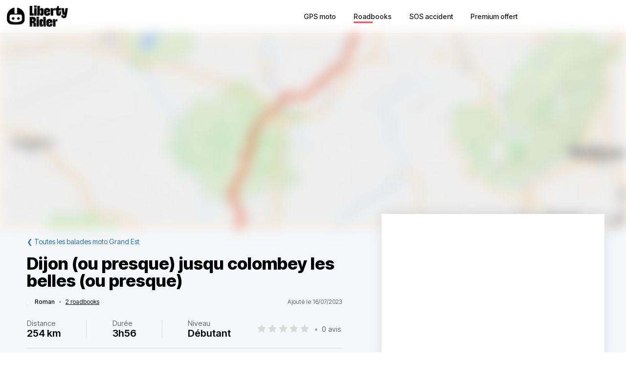

--- FILE ---
content_type: text/html; charset=utf-8
request_url: https://liberty-rider.com/fr/roadbooks/grand-est/5632/dijon-ou-presque-jusqu-colombey-les-belles-ou-presque
body_size: 94964
content:
<!DOCTYPE html><html lang="fr"><head><meta charSet="utf-8"/><meta name="viewport" content="width=device-width, initial-scale=1"/><link rel="preload" as="image" imageSrcSet="/_next/static/media/logo-without-text.18845bff.svg#48 1x, /_next/static/media/logo-without-text.18845bff.svg#96 2x"/><link rel="preload" as="image" imageSrcSet="/_next/image/?url=%2F_next%2Fstatic%2Fmedia%2Flogo-with-text.365fc9dd.webp&amp;w=128&amp;q=90 1x, /_next/image/?url=%2F_next%2Fstatic%2Fmedia%2Flogo-with-text.365fc9dd.webp&amp;w=256&amp;q=90 2x"/><link rel="stylesheet" href="/_next/static/css/3a1f2d3844bf1c34.css" data-precedence="next"/><link rel="stylesheet" href="/_next/static/css/3c85f1a418dd1fd1.css" data-precedence="next"/><link rel="stylesheet" href="/_next/static/css/6f770a3ee0c3cfae.css" data-precedence="next"/><link rel="preload" as="script" fetchPriority="low" href="/_next/static/chunks/webpack-6dc83a205836dc19.js"/><script src="/_next/static/chunks/4bd1b696-a2a5811a6484086a.js" async=""></script><script src="/_next/static/chunks/726-92e55a19ab0c76f7.js" async=""></script><script src="/_next/static/chunks/main-app-589e01f6250ceedc.js" async=""></script><script src="/_next/static/chunks/84c12632-e4da187683994431.js" async=""></script><script src="/_next/static/chunks/4987-bda165820641d158.js" async=""></script><script src="/_next/static/chunks/448-ea95f14d7fb7deac.js" async=""></script><script src="/_next/static/chunks/6766-0f4481fff108d72e.js" async=""></script><script src="/_next/static/chunks/8536-eba2b8e723fc0938.js" async=""></script><script src="/_next/static/chunks/7732-665b3f293c46d9f7.js" async=""></script><script src="/_next/static/chunks/1834-e10b5ac4688ac2a1.js" async=""></script><script src="/_next/static/chunks/9694-b7b9cb3ea0f93387.js" async=""></script><script src="/_next/static/chunks/5627-738a1395ea9e0ae9.js" async=""></script><script src="/_next/static/chunks/5171-1be0fb08d8abd639.js" async=""></script><script src="/_next/static/chunks/5799-a61d34a48a939b17.js" async=""></script><script src="/_next/static/chunks/7890-6a461db93f39a9cf.js" async=""></script><script src="/_next/static/chunks/9562-a1a2d20329bef21a.js" async=""></script><script src="/_next/static/chunks/app/%5Blocale%5D/(roadbook)/layout-50c3f65282f9e5cd.js" async=""></script><script src="/_next/static/chunks/429-2bd5c874f06920ce.js" async=""></script><script src="/_next/static/chunks/app/%5Blocale%5D/(roadbook)/error-a2cf67241c7a03d6.js" async=""></script><script src="/_next/static/chunks/app/%5Blocale%5D/(roadbook)/(footer)/roadbooks/not-found-dfedd7d449fe9e51.js" async=""></script><script src="/_next/static/chunks/4223-271242144908b944.js" async=""></script><script src="/_next/static/chunks/7504-926d9f1961e3b881.js" async=""></script><script src="/_next/static/chunks/app/global-error-576b15c024a6743d.js" async=""></script><script src="/_next/static/chunks/05f6971a-efa62114128cfd7e.js" async=""></script><script src="/_next/static/chunks/5254-167efcd42c287881.js" async=""></script><script src="/_next/static/chunks/8452-9ecdd3341cd568c1.js" async=""></script><script src="/_next/static/chunks/2798-b2c0bba8c618a693.js" async=""></script><script src="/_next/static/chunks/app/%5Blocale%5D/(roadbook)/(footer)/roadbooks/details/%5BroadbookSerial%5D/page-bcaec6afc4af953f.js" async=""></script><script src="/_next/static/chunks/984-e900106fc4e627dc.js" async=""></script><script src="/_next/static/chunks/app/%5Blocale%5D/layout-ac81e1d881b68520.js" async=""></script><script src="/_next/static/chunks/app/%5Blocale%5D/(roadbook)/(footer)/layout-15d2a48285c0d39e.js" async=""></script><script src="/_next/static/chunks/app/%5Blocale%5D/error-0629521471c9bd46.js" async=""></script><script src="/_next/static/chunks/app/%5Blocale%5D/not-found-20896b7b26c40faa.js" async=""></script><meta name="next-size-adjust" content=""/><meta name="theme-color" content="#ff6259"/><title>Balade moto Dijon (ou presque) jusqu colombey les belles (ou presque)</title><meta name="description" content="Découvrir la balade à moto Dijon (ou presque) jusqu colombey les belles (ou presque) - Que de la petite route...que des p&#x27;tits villages. C&#x27;est un peu long j&#x27;avoue mais quel plaisir avec si peu de traffic..comment se faire plaisir en moto surtout quan"/><meta name="robots" content="index, follow"/><link rel="canonical" href="https://liberty-rider.com/fr/roadbooks/grand-est/5632/dijon-ou-presque-jusqu-colombey-les-belles-ou-presque"/><meta property="og:title" content="Balade moto Dijon (ou presque) jusqu colombey les belles (ou presque)"/><meta property="og:description" content="Découvrir la balade à moto Dijon (ou presque) jusqu colombey les belles (ou presque) - Que de la petite route...que des p&#x27;tits villages. C&#x27;est un peu long j&#x27;avoue mais quel plaisir avec si peu de traffic..comment se faire plaisir en moto surtout quan"/><meta property="og:url" content="https://liberty-rider.com/fr/roadbooks/grand-est/5632/dijon-ou-presque-jusqu-colombey-les-belles-ou-presque"/><meta property="og:locale" content="fr"/><meta property="og:image:width" content="600"/><meta property="og:image:height" content="300"/><meta property="og:image" content="https://tiles.liberty-rider.com/styles/osm-liberty-curvature/static/auto/600x300.jpg?maxzoom=17&amp;linejoin=round&amp;linecap=round&amp;language=fr&amp;path=stroke%3A%23f4603e%7Cwidth%3A3%7Cenc%3Awou_H_gg%5DhItkBsy%40bf%40qf%40flAwKmQwNlgBiOshB%7DfBykBeDrhBc_%40%60i%40%7D%5EvpA_DdhA%7BmA%7C%7D%40m%5E%60qAwg%40s%7CD%7BqCagCkw%40ptB%7EWro%40k_%40rEkcDy_Kgg%40%7EVsL%7EvBw%60%40z%5BynB_pDjDhaBiwByjDq%7CAtk%40gv%40sYsOriBcp%40pcAcqAyh%40%7DD%7Ck%40kaA%7CWad%40%60t%40rDji%40cu%40md%40cuAxdDc%7DBoL%7BgAncB%7DjAayAdDuwAqt%40mgAeVuDk%5BrqAmwDkjDeoCjEuQ_XuEumEcy%40u%40o%7B%40ifAmg%40%7DJabE%7BPcn%40xtA%7BjAm%5Eu%5Dh%5CuVmW%7Dk%40%7C%7BA%7Bz%40khIsl%40%7BfAax%40dEmLhZeoAek%40%7BjBeM%7DGpRkH%7DVu%60ApwCe%7DA%7B%7BDuxBwa%40scAw%7B%40c_AsBfWc%7B%40ig%40yvA%7ByEcsC%7DiA_oGmwBusCiV%7ByCo_%40c%60Akt%40w%5DouA%7DcDip%40sFk%5Erg%40iy%40jEke%40%7Cu%40ka%40ufDhYi_%40mOabHxdBicEw%60A%7BtAlQaXkq%40qaDrI_rDohBon%40e%7CBmvCup%40qeCu_AS%7Bd%40emEfY%7D_CgOiTer%40fc%40k%7CC_%7CAqkBocHmPra%40wj%40iVpk%40w%7CEqYygBknAmX%7BLmj%40o%60Ayc%40kgAcAwBya%40ydB%7DcAc%7EAoSs%40_g%40u%60Cmx%40qyApLeh%40kbAiu%40qk%40qj%40mIi%5DswB%7C%60%40tK%7Dn%40iUuz%40zNmDdZmjAg%7B%40qv%40%7CvAujAkIok%40bk%40aj%40wZe%5Bzu%40i_%40hA%3Fm%7EB%7Ed%40mOoGybA%60bB%7D%60DqbB%7BoJ%7Dj%40qtAe%7C%40_Cz_B%7B%60DzXweCef%40ga%40euAy%7DGocAqNyZ%7DyAchAsuBaf%40oCu%5BauBsoA%7BDqy%40seBq%7BCh%7BC__%40xpC"/><meta property="og:image" content="https://liberty-rider.com/_next/static/media/og-image-default.fb214b8b.jpg"/><meta property="og:type" content="website"/><meta name="twitter:card" content="summary_large_image"/><meta name="twitter:site" content="@_LibertyRider_"/><meta name="twitter:site:id" content="3700636996"/><meta name="twitter:title" content="Balade moto Dijon (ou presque) jusqu colombey les belles (ou presque)"/><meta name="twitter:description" content="Découvrir la balade à moto Dijon (ou presque) jusqu colombey les belles (ou presque) - Que de la petite route...que des p&#x27;tits villages. C&#x27;est un peu long j&#x27;avoue mais quel plaisir avec si peu de traffic..comment se faire plaisir en moto surtout quan"/><meta name="twitter:image:width" content="600"/><meta name="twitter:image:height" content="300"/><meta name="twitter:image" content="https://tiles.liberty-rider.com/styles/osm-liberty-curvature/static/auto/600x300.jpg?maxzoom=17&amp;linejoin=round&amp;linecap=round&amp;language=fr&amp;path=stroke%3A%23f4603e%7Cwidth%3A3%7Cenc%3Awou_H_gg%5DhItkBsy%40bf%40qf%40flAwKmQwNlgBiOshB%7DfBykBeDrhBc_%40%60i%40%7D%5EvpA_DdhA%7BmA%7C%7D%40m%5E%60qAwg%40s%7CD%7BqCagCkw%40ptB%7EWro%40k_%40rEkcDy_Kgg%40%7EVsL%7EvBw%60%40z%5BynB_pDjDhaBiwByjDq%7CAtk%40gv%40sYsOriBcp%40pcAcqAyh%40%7DD%7Ck%40kaA%7CWad%40%60t%40rDji%40cu%40md%40cuAxdDc%7DBoL%7BgAncB%7DjAayAdDuwAqt%40mgAeVuDk%5BrqAmwDkjDeoCjEuQ_XuEumEcy%40u%40o%7B%40ifAmg%40%7DJabE%7BPcn%40xtA%7BjAm%5Eu%5Dh%5CuVmW%7Dk%40%7C%7BA%7Bz%40khIsl%40%7BfAax%40dEmLhZeoAek%40%7BjBeM%7DGpRkH%7DVu%60ApwCe%7DA%7B%7BDuxBwa%40scAw%7B%40c_AsBfWc%7B%40ig%40yvA%7ByEcsC%7DiA_oGmwBusCiV%7ByCo_%40c%60Akt%40w%5DouA%7DcDip%40sFk%5Erg%40iy%40jEke%40%7Cu%40ka%40ufDhYi_%40mOabHxdBicEw%60A%7BtAlQaXkq%40qaDrI_rDohBon%40e%7CBmvCup%40qeCu_AS%7Bd%40emEfY%7D_CgOiTer%40fc%40k%7CC_%7CAqkBocHmPra%40wj%40iVpk%40w%7CEqYygBknAmX%7BLmj%40o%60Ayc%40kgAcAwBya%40ydB%7DcAc%7EAoSs%40_g%40u%60Cmx%40qyApLeh%40kbAiu%40qk%40qj%40mIi%5DswB%7C%60%40tK%7Dn%40iUuz%40zNmDdZmjAg%7B%40qv%40%7CvAujAkIok%40bk%40aj%40wZe%5Bzu%40i_%40hA%3Fm%7EB%7Ed%40mOoGybA%60bB%7D%60DqbB%7BoJ%7Dj%40qtAe%7C%40_Cz_B%7B%60DzXweCef%40ga%40euAy%7DGocAqNyZ%7DyAchAsuBaf%40oCu%5BauBsoA%7BDqy%40seBq%7BCh%7BC__%40xpC"/><meta name="twitter:image" content="https://liberty-rider.com/_next/static/media/og-image-default.fb214b8b.jpg"/><link rel="icon" href="/favicon.ico" type="image/x-icon" sizes="32x32"/><script src="/_next/static/chunks/polyfills-42372ed130431b0a.js" noModule=""></script><style data-styled="" data-styled-version="6.1.19">.jAYOQZ{display:inline-flex;align-items:center;justify-content:center;user-select:none;padding:1rem 1.5rem;min-width:120px;background:#232B35;border-radius:1rem;border:transparent;font-weight:400;font-size:1.2rem;line-height:100%;text-align:center;color:#fff;cursor:pointer;transition:all 0.2s ease;}/*!sc*/
.jAYOQZ[disabled]{opacity:0.3;cursor:default;}/*!sc*/
.jAYOQZ:hover:not([disabled]){background:#1c222a;border:transparent;}/*!sc*/
.jAYOQZ:active:not([disabled]){opacity:0.7;}/*!sc*/
.jAYOQZ:focus:not([disabled]):not(:active){outline:none;box-shadow:0 0 0 3px #232b3533;}/*!sc*/
data-styled.g4[id="sc-f4ae03fb-0"]{content:"jAYOQZ,"}/*!sc*/
.lfvKUH{height:auto;padding:2px 15px;min-height:30px;min-width:auto;border-radius:3px;}/*!sc*/
data-styled.g6[id="sc-f4ae03fb-2"]{content:"lfvKUH,"}/*!sc*/
.iXboCN{border-radius:50%;overflow:hidden;object-fit:cover;flex:none;box-shadow:0 2px 8px 0 rgb(0 0 0 / 15%);border:2px solid white;background-color:white;}/*!sc*/
@media (max-width:1023px){.iXboCN{max-width:100%;max-height:100%;}}/*!sc*/
data-styled.g58[id="sc-ac942082-0"]{content:"iXboCN,"}/*!sc*/
.bMKOHy{height:100%;background:transparent;border:none;display:flex;align-items:center;}/*!sc*/
data-styled.g74[id="sc-391268ad-0"]{content:"bMKOHy,"}/*!sc*/
.jMuENj{height:32px;width:40px;}/*!sc*/
.jMuENj div{position:absolute;height:3px;background:gray;opacity:1;margin-left:5px;margin-right:5px;width:30px;transform-origin:left center;transform:rotate(0deg);transition:0.25s ease-in-out;}/*!sc*/
data-styled.g75[id="sc-391268ad-1"]{content:"jMuENj,"}/*!sc*/
.dDYwak{margin-top:3.5px;transform:rotate(45deg);margin-left:9px;}/*!sc*/
data-styled.g76[id="sc-391268ad-2"]{content:"dDYwak,"}/*!sc*/
.gtzdNK{margin-top:14px;width:0%;opacity:0;}/*!sc*/
data-styled.g77[id="sc-391268ad-3"]{content:"gtzdNK,"}/*!sc*/
.eGxvjq{margin-top:24.5px;transform:rotate(-45deg);margin-left:9px;}/*!sc*/
data-styled.g78[id="sc-391268ad-4"]{content:"eGxvjq,"}/*!sc*/
.itlwob{width:190px;}/*!sc*/
data-styled.g79[id="sc-f715734a-0"]{content:"itlwob,"}/*!sc*/
@media (min-width:992px){.fFGhNV{display:none!important;}}/*!sc*/
data-styled.g82[id="sc-918ecb98-0"]{content:"fFGhNV,"}/*!sc*/
@media (min-width:992px){.fykIik{display:none!important;}}/*!sc*/
data-styled.g83[id="sc-918ecb98-1"]{content:"fykIik,"}/*!sc*/
@media (max-width:991px){.dHVgZy{display:none!important;}}/*!sc*/
data-styled.g84[id="sc-918ecb98-2"]{content:"dHVgZy,"}/*!sc*/
.gWwnMI{max-width:1290px;margin:0 auto;font-weight:500;}/*!sc*/
data-styled.g85[id="sc-918ecb98-3"]{content:"gWwnMI,"}/*!sc*/
.jLPaEF{height:67px;padding:0 1rem;display:flex;align-items:stretch;}/*!sc*/
.jLPaEF>*{display:flex;align-items:center;}/*!sc*/
data-styled.g86[id="sc-918ecb98-4"]{content:"jLPaEF,"}/*!sc*/
.jBhRpP{flex:1;}/*!sc*/
.jBhRpP a{display:inline-block;padding:10px 0;}/*!sc*/
data-styled.g87[id="sc-918ecb98-5"]{content:"jBhRpP,"}/*!sc*/
.cgblcz{font-size:14px;padding:10px 0;color:#1a1919;margin:0 5px;padding:0 13px;}/*!sc*/
@media (max-width:991px){.cgblcz{display:none!important;}}/*!sc*/
.cgblcz:hover{color:#ff6158;}/*!sc*/
data-styled.g89[id="sc-918ecb98-7"]{content:"cgblcz,"}/*!sc*/
.jnOYXm{font-size:14px;padding:10px 0;text-align:center;}/*!sc*/
@media (min-width:992px){.jnOYXm{text-align:right;}}/*!sc*/
data-styled.g90[id="sc-918ecb98-8"]{content:"jnOYXm,"}/*!sc*/
.hPrPKA{position:relative;}/*!sc*/
data-styled.g91[id="sc-918ecb98-9"]{content:"hPrPKA,"}/*!sc*/
.hQCIIs{height:3px;width:50%;background:#fb4f54;margin-top:3px;position:absolute;}/*!sc*/
data-styled.g92[id="sc-918ecb98-10"]{content:"hQCIIs,"}/*!sc*/
.fhJwsj{display:inline-flex;align-items:center;}/*!sc*/
data-styled.g95[id="sc-1b749530-0"]{content:"fhJwsj,"}/*!sc*/
.gTzmAQ{border-radius:4px;padding:7px 5px 7px 0;margin:0 5px;background-color:#1a1919;border-color:#1a1919;color:white;font-size:17px;}/*!sc*/
data-styled.g96[id="sc-1b749530-1"]{content:"gTzmAQ,"}/*!sc*/
:root{--toastify-color-success:#00BD9D!important;--toastify-color-error:#F45F63!important;--font-weight-medium:500;--font-weight-bold:600;--font-weight-extrabold:800;--page-side-padding:1rem;--scroll-to-top-margin:30px;}/*!sc*/
textarea{font-family:inherit;}/*!sc*/
html,body,div,span,applet,object,iframe,h1,h2,h3,h4,h5,h6,p,blockquote,pre,a,abbr,acronym,address,big,cite,code,del,dfn,em,img,ins,kbd,q,s,samp,small,strike,strong,sub,sup,tt,var,b,u,i,center,dl,dt,dd,ol,ul,li,fieldset,form,label,legend,table,caption,tbody,tfoot,thead,tr,th,td,article,aside,canvas,details,embed,figure,figcaption,footer,header,hgroup,menu,nav,output,ruby,section,summary,time,mark,audio,video,button,input{margin:0;padding:0;border:0;font-size:100%;font:inherit;vertical-align:baseline;}/*!sc*/
article,aside,details,figcaption,figure,footer,header,hgroup,menu,nav,section{display:block;}/*!sc*/
html{box-sizing:border-box;}/*!sc*/
main{padding-bottom:var(--scroll-to-top-margin);background-color:#f5f7fa;}/*!sc*/
*{box-sizing:inherit;}/*!sc*/
body{line-height:1;background:#ffffff;}/*!sc*/
ol,ul{list-style:none;}/*!sc*/
table{border-collapse:collapse;border-spacing:0;}/*!sc*/
button{cursor:pointer;background:none;}/*!sc*/
button,select{color:inherit;}/*!sc*/
a{text-decoration:none;}/*!sc*/
input:-webkit-autofill,input:-webkit-autofill:hover,input:-webkit-autofill:focus,input:-webkit-autofill:active{transition:background-color 5000000s ease-in-out 0s;}/*!sc*/
data-styled.g116[id="sc-global-llzNUb1"]{content:"sc-global-llzNUb1,"}/*!sc*/
html{font-size:14px;}/*!sc*/
data-styled.g219[id="sc-global-kgQgNJ1"]{content:"sc-global-kgQgNJ1,"}/*!sc*/
.bbfPpR{font-size:18px;font-weight:700;margin-bottom:14px;}/*!sc*/
data-styled.g220[id="sc-36056769-0"]{content:"bbfPpR,"}/*!sc*/
.hXmQNh{display:block;margin-bottom:19px;font-size:14px;}/*!sc*/
.hXmQNh,.hXmQNh:hover{font-weight:500;color:#ddd;}/*!sc*/
.hXmQNh:hover{text-decoration:underline;}/*!sc*/
data-styled.g221[id="sc-36056769-1"]{content:"hXmQNh,"}/*!sc*/
.jKexrc{max-width:33%;color:white;}/*!sc*/
data-styled.g222[id="sc-36056769-2"]{content:"jKexrc,"}/*!sc*/
.lehSAb{display:inline-block;font-weight:500;color:#ddd;padding:0 5px;min-width:48px;line-height:48px;}/*!sc*/
.lehSAb:hover{text-decoration:underline;color:#ddd;}/*!sc*/
data-styled.g223[id="sc-faf2f67b-0"]{content:"lehSAb,"}/*!sc*/
.cCbqrH{margin-top:60px;background:#1a1919;width:100%;}/*!sc*/
data-styled.g224[id="sc-aa5b0d73-0"]{content:"cCbqrH,"}/*!sc*/
@media (max-width:1023px){.gCJFId{min-height:277px;padding:2rem;}}/*!sc*/
@media (min-width:1024px){.gCJFId{max-width:1440px;display:flex;margin:0 auto;padding:4rem 0;}}/*!sc*/
data-styled.g225[id="sc-aa5b0d73-1"]{content:"gCJFId,"}/*!sc*/
.lddgSM{display:flex;}/*!sc*/
@media (max-width:1023px){.lddgSM{justify-content:center;flex-wrap:wrap;margin-top:2rem;margin-bottom:2rem;}}/*!sc*/
@media (min-width:621px) and (max-width:1023px){.lddgSM{margin-top:4rem;margin-bottom:4rem;}}/*!sc*/
@media (min-width:1024px){.lddgSM{flex-direction:column;font-size:17px;font-weight:600;}}/*!sc*/
data-styled.g226[id="sc-aa5b0d73-2"]{content:"lddgSM,"}/*!sc*/
@media (min-width:1024px){.idiOoD{width:75%;display:flex;justify-content:space-evenly;padding:2rem 2rem;}}/*!sc*/
@media (max-width:1023px){.idiOoD{display:none;}}/*!sc*/
data-styled.g227[id="sc-aa5b0d73-3"]{content:"idiOoD,"}/*!sc*/
@media (min-width:1024px){.LZLHN{width:25%;padding:2rem 2rem;}}/*!sc*/
data-styled.g228[id="sc-aa5b0d73-4"]{content:"LZLHN,"}/*!sc*/
.ktgOoL{display:flex;}/*!sc*/
@media (max-width:620px){.ktgOoL{justify-content:space-evenly;max-width:50%;margin:0 auto;}}/*!sc*/
@media (min-width:621px) and (max-width:1023px){.ktgOoL{justify-content:space-evenly;max-width:30%;margin:0 auto;}}/*!sc*/
@media (min-width:1024px){.ktgOoL{width:59%;justify-content:space-between;margin-top:5rem;}}/*!sc*/
data-styled.g229[id="sc-aa5b0d73-5"]{content:"ktgOoL,"}/*!sc*/
.dFOidP{color:white;}/*!sc*/
@media (min-width:1024px){.dFOidP{width:100%;font-size:13px;font-weight:500;line-height:1.25;margin-top:4rem;}}/*!sc*/
@media (min-width:621px) and (max-width:1023px){.dFOidP{display:flex;justify-content:space-evenly;margin-top:3rem;}}/*!sc*/
@media (max-width:620px){.dFOidP{display:flex;justify-content:space-evenly;margin-top:2rem;}}/*!sc*/
data-styled.g230[id="sc-aa5b0d73-6"]{content:"dFOidP,"}/*!sc*/
.bjdAlh{font-size:15px;line-height:25px;}/*!sc*/
.bjdAlh p{margin:1rem 0;}/*!sc*/
.bjdAlh em{font-style:italic;}/*!sc*/
.bjdAlh strong{font-weight:600;}/*!sc*/
.bjdAlh ul,.bjdAlh ol{margin:1em 0;padding:0 0 0 2em;}/*!sc*/
.bjdAlh ul{list-style-type:disc;}/*!sc*/
.bjdAlh ol{list-style-type:decimal;}/*!sc*/
.bjdAlh a{color:#1e70bf;text-decoration:underline;}/*!sc*/
.bjdAlh a:hover{text-decoration:none;}/*!sc*/
.bjdAlh h1,.bjdAlh h2,.bjdAlh h3,.bjdAlh h4,.bjdAlh h5,.bjdAlh h6{font-size:revert;}/*!sc*/
data-styled.g232[id="sc-c734763c-0"]{content:"bjdAlh,"}/*!sc*/
.bKTyPL{position:relative;display:inline-flex;width:110px;height:22px;}/*!sc*/
.bKTyPL:before,.bKTyPL:after{content:"";display:inline-block;width:100%;height:100%;position:absolute;left:0;background-repeat:repeat-x;background-size:22px 22px;pointer-events:none;}/*!sc*/
.bKTyPL:before{background-image:url('data:image/svg+xml;utf8,%3Csvg width="22" height="22" fill="none" xmlns="http://www.w3.org/2000/svg">%3Cpath fill-rule="evenodd" clip-rule="evenodd" d="M11 15.652l-5.562 2.876 1.062-6.09L2 8.123l6.219-.889L11 1.694l2.781 5.541L20 8.124l-4.5 4.313 1.062 6.091L11 15.652z" fill="%23D9D9D9"/>%3C/svg>');}/*!sc*/
.bKTyPL:after{background-image:url('data:image/svg+xml;utf8,%3Csvg width="22" height="22" fill="none" xmlns="http://www.w3.org/2000/svg">%3Cpath fill-rule="evenodd" clip-rule="evenodd" d="M11 15.652l-5.562 2.876 1.062-6.09L2 8.123l6.219-.889L11 1.694l2.781 5.541L20 8.124l-4.5 4.313 1.062 6.091L11 15.652z" fill="%23FFB000"/>%3C/svg>');width:0%;}/*!sc*/
.iYjdQN{position:relative;display:inline-flex;width:80px;height:16px;}/*!sc*/
.iYjdQN:before,.iYjdQN:after{content:"";display:inline-block;width:100%;height:100%;position:absolute;left:0;background-repeat:repeat-x;background-size:16px 16px;pointer-events:none;}/*!sc*/
.iYjdQN:before{background-image:url('data:image/svg+xml;utf8,%3Csvg width="22" height="22" fill="none" xmlns="http://www.w3.org/2000/svg">%3Cpath fill-rule="evenodd" clip-rule="evenodd" d="M11 15.652l-5.562 2.876 1.062-6.09L2 8.123l6.219-.889L11 1.694l2.781 5.541L20 8.124l-4.5 4.313 1.062 6.091L11 15.652z" fill="%23D9D9D9"/>%3C/svg>');}/*!sc*/
.iYjdQN:after{background-image:url('data:image/svg+xml;utf8,%3Csvg width="22" height="22" fill="none" xmlns="http://www.w3.org/2000/svg">%3Cpath fill-rule="evenodd" clip-rule="evenodd" d="M11 15.652l-5.562 2.876 1.062-6.09L2 8.123l6.219-.889L11 1.694l2.781 5.541L20 8.124l-4.5 4.313 1.062 6.091L11 15.652z" fill="%23FFB000"/>%3C/svg>');width:90%;}/*!sc*/
.iYjdQM{position:relative;display:inline-flex;width:80px;height:16px;}/*!sc*/
.iYjdQM:before,.iYjdQM:after{content:"";display:inline-block;width:100%;height:100%;position:absolute;left:0;background-repeat:repeat-x;background-size:16px 16px;pointer-events:none;}/*!sc*/
.iYjdQM:before{background-image:url('data:image/svg+xml;utf8,%3Csvg width="22" height="22" fill="none" xmlns="http://www.w3.org/2000/svg">%3Cpath fill-rule="evenodd" clip-rule="evenodd" d="M11 15.652l-5.562 2.876 1.062-6.09L2 8.123l6.219-.889L11 1.694l2.781 5.541L20 8.124l-4.5 4.313 1.062 6.091L11 15.652z" fill="%23D9D9D9"/>%3C/svg>');}/*!sc*/
.iYjdQM:after{background-image:url('data:image/svg+xml;utf8,%3Csvg width="22" height="22" fill="none" xmlns="http://www.w3.org/2000/svg">%3Cpath fill-rule="evenodd" clip-rule="evenodd" d="M11 15.652l-5.562 2.876 1.062-6.09L2 8.123l6.219-.889L11 1.694l2.781 5.541L20 8.124l-4.5 4.313 1.062 6.091L11 15.652z" fill="%23FFB000"/>%3C/svg>');width:80%;}/*!sc*/
.cgVJDt{position:relative;display:inline-flex;width:80px;height:16px;}/*!sc*/
.cgVJDt:before,.cgVJDt:after{content:"";display:inline-block;width:100%;height:100%;position:absolute;left:0;background-repeat:repeat-x;background-size:16px 16px;pointer-events:none;}/*!sc*/
.cgVJDt:before{background-image:url('data:image/svg+xml;utf8,%3Csvg width="22" height="22" fill="none" xmlns="http://www.w3.org/2000/svg">%3Cpath fill-rule="evenodd" clip-rule="evenodd" d="M11 15.652l-5.562 2.876 1.062-6.09L2 8.123l6.219-.889L11 1.694l2.781 5.541L20 8.124l-4.5 4.313 1.062 6.091L11 15.652z" fill="%23D9D9D9"/>%3C/svg>');}/*!sc*/
.cgVJDt:after{background-image:url('data:image/svg+xml;utf8,%3Csvg width="22" height="22" fill="none" xmlns="http://www.w3.org/2000/svg">%3Cpath fill-rule="evenodd" clip-rule="evenodd" d="M11 15.652l-5.562 2.876 1.062-6.09L2 8.123l6.219-.889L11 1.694l2.781 5.541L20 8.124l-4.5 4.313 1.062 6.091L11 15.652z" fill="%23FFB000"/>%3C/svg>');width:100%;}/*!sc*/
data-styled.g308[id="sc-4cf14934-0"]{content:"bKTyPL,iYjdQN,iYjdQM,cgVJDt,"}/*!sc*/
.dnfxOO{width:100%;height:100%;}/*!sc*/
data-styled.g309[id="sc-4cf14934-1"]{content:"dnfxOO,"}/*!sc*/
.cFijzr{padding:15px 0;border-top:1px solid #d8d8d8;border-bottom:1px solid #d8d8d8;margin:10px 0;}/*!sc*/
data-styled.g311[id="sc-a0a5d0dd-0"]{content:"cFijzr,"}/*!sc*/
.gStkKu{display:flex;justify-content:space-between;flex-wrap:wrap;font-size:13px;line-height:15px;}/*!sc*/
data-styled.g312[id="sc-a0a5d0dd-1"]{content:"gStkKu,"}/*!sc*/
@media (max-width:620px){.jDVEnv{width:100%;padding:15px 0;margin-bottom:15px;}}/*!sc*/
data-styled.g313[id="sc-a0a5d0dd-2"]{content:"jDVEnv,"}/*!sc*/
.hsQdnR{cursor:pointer;display:block;color:black;text-align:center;border-radius:3px;padding:3px 6px;}/*!sc*/
.hsQdnR:active{background:#eee;}/*!sc*/
data-styled.g314[id="sc-a0a5d0dd-3"]{content:"hsQdnR,"}/*!sc*/
.jdDOei{cursor:pointer;display:block;color:black;text-align:center;border-radius:3px;padding:3px 6px;}/*!sc*/
.jdDOei:active{background:#eee;}/*!sc*/
data-styled.g315[id="sc-a0a5d0dd-4"]{content:"jdDOei,"}/*!sc*/
.eVmOyO{display:flex;justify-content:space-between;align-items:center;width:100%;margin-right:2rem;}/*!sc*/
.kWVTBe{display:flex;justify-content:space-between;align-items:center;width:100%;margin-right:0;}/*!sc*/
data-styled.g316[id="sc-c02903-0"]{content:"eVmOyO,kWVTBe,"}/*!sc*/
.dBNDnc{font-size:15px;opacity:0.6;}/*!sc*/
data-styled.g317[id="sc-c02903-1"]{content:"dBNDnc,"}/*!sc*/
.dzoDMk{margin-bottom:11px;}/*!sc*/
@media (min-width:1024px){.dzoDMk{display:flex;align-items:center;justify-content:space-between;}}/*!sc*/
@media (max-width:1023px){.dzoDMk{display:inline;}}/*!sc*/
data-styled.g318[id="sc-2e8979a7-0"]{content:"dzoDMk,"}/*!sc*/
.ihpHrs{width:100%;}/*!sc*/
data-styled.g319[id="sc-2e8979a7-1"]{content:"ihpHrs,"}/*!sc*/
.evSEvc{font-size:20px;font-weight:var(--font-weight-bold);margin-bottom:28px;}/*!sc*/
data-styled.g320[id="sc-e63ec80-0"]{content:"evSEvc,"}/*!sc*/
.czIYPn{width:100%;height:7em;overflow-y:scroll;padding:5px;font-size:15px;background-color:#f9f9f9;}/*!sc*/
.czIYPn:placeholder{color:gray;}/*!sc*/
data-styled.g323[id="sc-e63ec80-3"]{content:"czIYPn,"}/*!sc*/
.gpxXYN{position:relative;margin-top:20px;}/*!sc*/
data-styled.g324[id="sc-e63ec80-4"]{content:"gpxXYN,"}/*!sc*/
.fJFdyY{display:flex;justify-content:flex-end;margin-top:2rem;}/*!sc*/
data-styled.g325[id="sc-e63ec80-5"]{content:"fJFdyY,"}/*!sc*/
.dfJFmr{background-color:#fff;box-shadow:0 -2px 24px 0 rgba(27,26,26,0.1);}/*!sc*/
@media (min-width:992px){.dfJFmr{padding:1rem 2rem;}}/*!sc*/
@media (max-width:991px){.dfJFmr{padding:1rem 1rem;}}/*!sc*/
data-styled.g326[id="sc-e7b3fc79-0"]{content:"dfJFmr,"}/*!sc*/
.dOWGFi{display:flex;justify-content:space-between;align-items:center;font-size:12px;}/*!sc*/
data-styled.g327[id="sc-f12fa54d-0"]{content:"dOWGFi,"}/*!sc*/
.riQbe{display:flex;align-items:center;position:relative;z-index:0;}/*!sc*/
data-styled.g328[id="sc-f12fa54d-1"]{content:"riQbe,"}/*!sc*/
.eVlVfD{font-weight:var(--font-weight-medium);color:#000;margin-left:12px;}/*!sc*/
data-styled.g331[id="sc-f12fa54d-4"]{content:"eVlVfD,"}/*!sc*/
.leuREH{margin:0 8px;color:#aaa;}/*!sc*/
data-styled.g332[id="sc-f12fa54d-5"]{content:"leuREH,"}/*!sc*/
.ljDeWf{color:black;text-decoration:underline;}/*!sc*/
data-styled.g333[id="sc-f12fa54d-6"]{content:"ljDeWf,"}/*!sc*/
.XIGNH{color:#666;}/*!sc*/
@media (max-width:991px){.XIGNH{display:none;}}/*!sc*/
data-styled.g334[id="sc-f12fa54d-7"]{content:"XIGNH,"}/*!sc*/
.dglrTZ{color:#1e70bf;}/*!sc*/
data-styled.g344[id="sc-849fb1e-0"]{content:"dglrTZ,"}/*!sc*/
.etllLK{font-size:22px;font-weight:600;}/*!sc*/
data-styled.g357[id="sc-cd06fa69-0"]{content:"etllLK,"}/*!sc*/
.fjHmhT{margin:5px 0;}/*!sc*/
@media (min-width:1024px){.fjHmhT{display:flex;align-items:center;justify-content:space-between;}}/*!sc*/
@media (max-width:1023px){.fjHmhT{display:inline;}}/*!sc*/
data-styled.g361[id="sc-ef0a25d3-0"]{content:"fjHmhT,"}/*!sc*/
.fAmeOg{font-size:20px;font-weight:var(--font-weight-bold);margin-bottom:25px;}/*!sc*/
data-styled.g362[id="sc-ef0a25d3-1"]{content:"fAmeOg,"}/*!sc*/
.blaxku{font-size:15px;display:flex;justify-content:space-between;flex-wrap:wrap;align-items:center;}/*!sc*/
.blaxku>*{margin:10px 0;}/*!sc*/
data-styled.g363[id="sc-bb131a74-0"]{content:"blaxku,"}/*!sc*/
.gxpylA{width:1px;align-self:stretch;border-left:1px solid #d8d8d8;}/*!sc*/
data-styled.g364[id="sc-bb131a74-1"]{content:"gxpylA,"}/*!sc*/
.gGugpm{margin:0 8px;color:#aaa;}/*!sc*/
data-styled.g365[id="sc-bb131a74-2"]{content:"gGugpm,"}/*!sc*/
.flERAF{color:#666;margin-bottom:3px;}/*!sc*/
data-styled.g366[id="sc-bb131a74-3"]{content:"flERAF,"}/*!sc*/
.iEMSAA{font-size:20px;font-weight:var(--font-weight-bold);}/*!sc*/
data-styled.g367[id="sc-bb131a74-4"]{content:"iEMSAA,"}/*!sc*/
.cIBsgd{color:#666;display:flex;align-items:center;}/*!sc*/
@media (max-width:991px){.cIBsgd{width:100%;}}/*!sc*/
data-styled.g368[id="sc-bb131a74-5"]{content:"cIBsgd,"}/*!sc*/
.dyLGRo{margin:20px 0;}/*!sc*/
data-styled.g374[id="sc-4d1cdc22-0"]{content:"dyLGRo,"}/*!sc*/
.dLnWuM{color:#555;width:100%;word-break:break-word;}/*!sc*/
data-styled.g375[id="sc-4d1cdc22-1"]{content:"dLnWuM,"}/*!sc*/
.grcvjZ{font-weight:600;color:#1e70bf;cursor:pointer;}/*!sc*/
data-styled.g376[id="sc-e39cfb51-0"]{content:"grcvjZ,"}/*!sc*/
.cVZEsF{margin-top:1em;}/*!sc*/
data-styled.g377[id="sc-e39cfb51-1"]{content:"cVZEsF,"}/*!sc*/
@media (max-width:1023px){.cBkEnU{margin-right:-1rem;}}/*!sc*/
data-styled.g384[id="sc-fa660577-0"]{content:"cBkEnU,"}/*!sc*/
.guQxUS{font-size:20px;font-weight:var(--font-weight-bold);line-height:1.18;text-align:left;margin-bottom:28px;width:100%;}/*!sc*/
data-styled.g385[id="sc-fa660577-1"]{content:"guQxUS,"}/*!sc*/
.kRcYLb{display:flex;justify-content:space-around;margin:10px 0;}/*!sc*/
data-styled.g387[id="sc-8ed01ea8-0"]{content:"kRcYLb,"}/*!sc*/
.iGmLll{font-size:10px;line-height:1.6;color:#666666;}/*!sc*/
data-styled.g388[id="sc-8ed01ea8-1"]{content:"iGmLll,"}/*!sc*/
.loORxD{font-weight:var(--font-weight-medium);line-height:1.2;font-size:13px;}/*!sc*/
data-styled.g389[id="sc-8ed01ea8-2"]{content:"loORxD,"}/*!sc*/
.HcIts{margin-top:10px;display:flex;}/*!sc*/
data-styled.g390[id="sc-246de9f6-0"]{content:"HcIts,"}/*!sc*/
.UoRJF{border-radius:4px;overflow:hidden;box-sizing:border-box;object-fit:cover;margin-right:10px;background-color:#f5f5f5;}/*!sc*/
.jmoZvE{border-radius:4px;overflow:hidden;box-sizing:border-box;object-fit:cover;margin-right:0;background-color:#f5f5f5;}/*!sc*/
data-styled.g391[id="sc-246de9f6-1"]{content:"UoRJF,jmoZvE,"}/*!sc*/
.cDyZke{display:flex;align-items:center;margin-bottom:10px;}/*!sc*/
data-styled.g392[id="sc-e544066b-0"]{content:"cDyZke,"}/*!sc*/
.fFNrFS{font-size:12px;font-weight:var(--font-weight-medium);line-height:1.2;text-overflow:ellipsis;overflow:hidden;white-space:nowrap;margin-left:10px;}/*!sc*/
data-styled.g393[id="sc-e544066b-1"]{content:"fFNrFS,"}/*!sc*/
.kkIoOz{display:block;cursor:pointer;border-radius:8px;color:#000000;background-color:#ffffff!important;box-shadow:0 2px 8px 0 rgba(0,0,0,0.15);padding:10px;width:294px;box-sizing:border-box;margin:var(--page-side-padding);}/*!sc*/
@media (max-width:424px){.kkIoOz{margin-right:0;}}/*!sc*/
.kkIoOz:hover>*{opacity:0.9;}/*!sc*/
.kkIoOz:active>*{opacity:0.7;}/*!sc*/
data-styled.g395[id="sc-6dcca701-0"]{content:"kkIoOz,"}/*!sc*/
.fzBaaF{font-size:15px;font-weight:var(--font-weight-bold);height:18px;text-overflow:ellipsis;overflow:hidden;white-space:nowrap;}/*!sc*/
data-styled.g396[id="sc-6dcca701-1"]{content:"fzBaaF,"}/*!sc*/
.dNeGpD{margin-top:10px;border:1px solid rgb(217,217,217);border-radius:8px;overflow:hidden;}/*!sc*/
data-styled.g397[id="sc-6dcca701-2"]{content:"dNeGpD,"}/*!sc*/
.lcJqOE{display:block;object-fit:cover;background-color:#f5f5f5;}/*!sc*/
data-styled.g398[id="sc-6dcca701-3"]{content:"lcJqOE,"}/*!sc*/
.fqXxLZ{font-size:14px;font-weight:var(--font-weight-bold);color:#1e70bf;padding-left:var(--page-side-padding);}/*!sc*/
data-styled.g399[id="sc-d743352d-0"]{content:"fqXxLZ,"}/*!sc*/
@media (min-width:1024px){.lcrNCx{display:none!important;}}/*!sc*/
data-styled.g401[id="sc-e46a759a-0"]{content:"lcrNCx,"}/*!sc*/
@media (max-width:1023px){.faLJrl{display:none!important;}}/*!sc*/
data-styled.g402[id="sc-e46a759a-1"]{content:"faLJrl,"}/*!sc*/
.dptkIG{max-width:1290px;margin:0 auto;}/*!sc*/
data-styled.g403[id="sc-e46a759a-2"]{content:"dptkIG,"}/*!sc*/
.caTRfk{width:100%;display:flex;flex-direction:column;padding:1rem var(--page-side-padding);align-items:flex-start;}/*!sc*/
@media (min-width:1024px){.caTRfk{flex-direction:row;align-items:center;justify-content:space-between;}}/*!sc*/
data-styled.g404[id="sc-e46a759a-3"]{content:"caTRfk,"}/*!sc*/
.bsrVPu{display:flex;scroll-snap-type:x mandatory;}/*!sc*/
@media (min-width:1288px){.bsrVPu{max-width:1290px;flex-wrap:wrap;}}/*!sc*/
@media (max-width:1287px){.bsrVPu{overflow-x:auto;}}/*!sc*/
data-styled.g405[id="sc-e46a759a-4"]{content:"bsrVPu,"}/*!sc*/
.dVChAM{scroll-snap-align:start;}/*!sc*/
data-styled.g406[id="sc-e46a759a-5"]{content:"dVChAM,"}/*!sc*/
.koyYpj{font-size:20px;font-weight:var(--font-weight-bold);}/*!sc*/
data-styled.g407[id="sc-60206202-0"]{content:"koyYpj,"}/*!sc*/
@media (max-width:991px){.jSOagr{display:none!important;}}/*!sc*/
data-styled.g419[id="sc-2cdc04a9-0"]{content:"jSOagr,"}/*!sc*/
.hBuQmY{position:relative;background:#fef6ee;}/*!sc*/
@media (max-width:1169px){.hBuQmY{height:200px;}}/*!sc*/
@media (min-width:1170px){.hBuQmY{height:400px;}}/*!sc*/
data-styled.g420[id="sc-2cdc04a9-1"]{content:"hBuQmY,"}/*!sc*/
.ehanIz{display:flex;justify-content:center;background-color:#f5f7fa;}/*!sc*/
.iXHJaJ{display:flex;justify-content:center;}/*!sc*/
data-styled.g421[id="sc-2cdc04a9-2"]{content:"ehanIz,iXHJaJ,"}/*!sc*/
@media (max-width:1169px){.dzzcYc{width:100%;}}/*!sc*/
@media (min-width:1170px){.dzzcYc{display:flex;width:1170px;justify-content:space-between;}}/*!sc*/
data-styled.g422[id="sc-2cdc04a9-3"]{content:"dzzcYc,"}/*!sc*/
@media (max-width:1169px){.fJbAwl{width:100%;}}/*!sc*/
@media (min-width:1170px){.fJbAwl{width:55%;}}/*!sc*/
data-styled.g423[id="sc-2cdc04a9-4"]{content:"fJbAwl,"}/*!sc*/
@media (max-width:1169px){.gFaeqP{width:100%;}}/*!sc*/
@media (min-width:1170px){.gFaeqP{width:38%;}}/*!sc*/
data-styled.g424[id="sc-2cdc04a9-5"]{content:"gFaeqP,"}/*!sc*/
@media (max-width:1169px){.fNgLPu{padding:0 1rem;margin:10px 0;}}/*!sc*/
@media (min-width:1170px){.fNgLPu{margin:20px 0;}}/*!sc*/
data-styled.g425[id="sc-2cdc04a9-6"]{content:"fNgLPu,"}/*!sc*/
@media (min-width:1170px){.glfGLb{position:absolute;width:456px;margin-top:-30px;z-index:5;}}/*!sc*/
data-styled.g426[id="sc-2cdc04a9-7"]{content:"glfGLb,"}/*!sc*/
.iRBohP{width:100%;margin:20px 0;font-weight:var(--font-weight-extrabold);}/*!sc*/
@media (min-width:1024px){.iRBohP{font-size:35px;}}/*!sc*/
@media (min-width:425px) and (max-width:1023px){.iRBohP{font-size:32px;}}/*!sc*/
@media (max-width:424px){.iRBohP{font-size:24px;}}/*!sc*/
data-styled.g427[id="sc-2cdc04a9-8"]{content:"iRBohP,"}/*!sc*/
.kZssVl{position:absolute;top:50%;left:50%;transform:translate(-50%,-50%);z-index:4;visibility:hidden;opacity:0;}/*!sc*/
data-styled.g428[id="sc-2cdc04a9-9"]{content:"kZssVl,"}/*!sc*/
.eFrWbg{position:absolute;width:100%;height:100%;background:url(https://tiles.liberty-rider.com/styles/osm-liberty-curvature/static/auto/600x300.jpg?maxzoom=17&linejoin=round&linecap=round&language=fr&path=stroke%3A%23f4603e%7Cwidth%3A3%7Cenc%3Awou_H_gg%5DhItkBsy%40bf%40qf%40flAwKmQwNlgBiOshB%7DfBykBeDrhBc_%40%60i%40%7D%5EvpA_DdhA%7BmA%7C%7D%40m%5E%60qAwg%40s%7CD%7BqCagCkw%40ptB%7EWro%40k_%40rEkcDy_Kgg%40%7EVsL%7EvBw%60%40z%5BynB_pDjDhaBiwByjDq%7CAtk%40gv%40sYsOriBcp%40pcAcqAyh%40%7DD%7Ck%40kaA%7CWad%40%60t%40rDji%40cu%40md%40cuAxdDc%7DBoL%7BgAncB%7DjAayAdDuwAqt%40mgAeVuDk%5BrqAmwDkjDeoCjEuQ_XuEumEcy%40u%40o%7B%40ifAmg%40%7DJabE%7BPcn%40xtA%7BjAm%5Eu%5Dh%5CuVmW%7Dk%40%7C%7BA%7Bz%40khIsl%40%7BfAax%40dEmLhZeoAek%40%7BjBeM%7DGpRkH%7DVu%60ApwCe%7DA%7B%7BDuxBwa%40scAw%7B%40c_AsBfWc%7B%40ig%40yvA%7ByEcsC%7DiA_oGmwBusCiV%7ByCo_%40c%60Akt%40w%5DouA%7DcDip%40sFk%5Erg%40iy%40jEke%40%7Cu%40ka%40ufDhYi_%40mOabHxdBicEw%60A%7BtAlQaXkq%40qaDrI_rDohBon%40e%7CBmvCup%40qeCu_AS%7Bd%40emEfY%7D_CgOiTer%40fc%40k%7CC_%7CAqkBocHmPra%40wj%40iVpk%40w%7CEqYygBknAmX%7BLmj%40o%60Ayc%40kgAcAwBya%40ydB%7DcAc%7EAoSs%40_g%40u%60Cmx%40qyApLeh%40kbAiu%40qk%40qj%40mIi%5DswB%7C%60%40tK%7Dn%40iUuz%40zNmDdZmjAg%7B%40qv%40%7CvAujAkIok%40bk%40aj%40wZe%5Bzu%40i_%40hA%3Fm%7EB%7Ed%40mOoGybA%60bB%7D%60DqbB%7BoJ%7Dj%40qtAe%7C%40_Cz_B%7B%60DzXweCef%40ga%40euAy%7DGocAqNyZ%7DyAchAsuBaf%40oCu%5BauBsoA%7BDqy%40seBq%7BCh%7BC__%40xpC) no-repeat center center/cover;filter:blur(5px);}/*!sc*/
@media (min-width:800px){.eFrWbg{filter:blur(12px);}}/*!sc*/
data-styled.g429[id="sc-2cdc04a9-10"]{content:"eFrWbg,"}/*!sc*/
</style><script>(window[Symbol.for("ApolloSSRDataTransport")] ??= []).push({"rehydrate":{"_R_fivb_":{"data":undefined,"loading":false,"networkStatus":7,"called":false},"_R_5fiv5ubr5usntvivb_":{"data":{"roadbookBySerial":{"__typename":"Roadbook","id":"79404199-6869-4d25-b645-b00593629ae8","languageCodes":["fr"],"visibility":"PUBLIC","createdAt":"2023-07-16T13:58:28.745Z","name":"Dijon (ou presque) jusqu colombey les belles (ou presque)","description":{"__typename":"FormattedText","plainText":"Que de la petite route...que des p'tits villages. C'est un peu long j'avoue mais quel plaisir avec si peu de traffic..comment se faire plaisir en moto surtout quand le temps est là.\nBref au top.","formattedHtml":"\u003cp\u003eQue de la petite route...que des p'tits villages. C'est un peu long j'avoue mais quel plaisir avec si peu de traffic..comment se faire plaisir en moto surtout quand le temps est là.\u003cbr\u003e\nBref au top.\u003c/p\u003e\n"},"path":"grand-est/5632/dijon-ou-presque-jusqu-colombey-les-belles-ou-presque","ogImage":"https://tiles.liberty-rider.com/styles/osm-liberty-curvature/static/auto/600x300.jpg?maxzoom=17\u0026linejoin=round\u0026linecap=round\u0026language=fr\u0026path=stroke%3A%23f4603e%7Cwidth%3A3%7Cenc%3Awou_H_gg%5DhItkBsy%40bf%40qf%40flAwKmQwNlgBiOshB%7DfBykBeDrhBc_%40%60i%40%7D%5EvpA_DdhA%7BmA%7C%7D%40m%5E%60qAwg%40s%7CD%7BqCagCkw%40ptB%7EWro%40k_%40rEkcDy_Kgg%40%7EVsL%7EvBw%60%40z%5BynB_pDjDhaBiwByjDq%7CAtk%40gv%40sYsOriBcp%40pcAcqAyh%40%7DD%7Ck%40kaA%7CWad%40%60t%40rDji%40cu%40md%40cuAxdDc%7DBoL%7BgAncB%7DjAayAdDuwAqt%40mgAeVuDk%5BrqAmwDkjDeoCjEuQ_XuEumEcy%40u%40o%7B%40ifAmg%40%7DJabE%7BPcn%40xtA%7BjAm%5Eu%5Dh%5CuVmW%7Dk%40%7C%7BA%7Bz%40khIsl%40%7BfAax%40dEmLhZeoAek%40%7BjBeM%7DGpRkH%7DVu%60ApwCe%7DA%7B%7BDuxBwa%40scAw%7B%40c_AsBfWc%7B%40ig%40yvA%7ByEcsC%7DiA_oGmwBusCiV%7ByCo_%40c%60Akt%40w%5DouA%7DcDip%40sFk%5Erg%40iy%40jEke%40%7Cu%40ka%40ufDhYi_%40mOabHxdBicEw%60A%7BtAlQaXkq%40qaDrI_rDohBon%40e%7CBmvCup%40qeCu_AS%7Bd%40emEfY%7D_CgOiTer%40fc%40k%7CC_%7CAqkBocHmPra%40wj%40iVpk%40w%7CEqYygBknAmX%7BLmj%40o%60Ayc%40kgAcAwBya%40ydB%7DcAc%7EAoSs%40_g%40u%60Cmx%40qyApLeh%40kbAiu%40qk%40qj%40mIi%5DswB%7C%60%40tK%7Dn%40iUuz%40zNmDdZmjAg%7B%40qv%40%7CvAujAkIok%40bk%40aj%40wZe%5Bzu%40i_%40hA%3Fm%7EB%7Ed%40mOoGybA%60bB%7D%60DqbB%7BoJ%7Dj%40qtAe%7C%40_Cz_B%7B%60DzXweCef%40ga%40euAy%7DGocAqNyZ%7DyAchAsuBaf%40oCu%5BauBsoA%7BDqy%40seBq%7BCh%7BC__%40xpC","author":{"__typename":"User","id":"e8d7e750-2b6c-4efc-ada1-85a4663907e3","firstName":"Roman","profilePictureUrl":"https://liberty-rider.net/cdn-cgi/image/f=auto,anim=false,fit=cover,dpr=1,h=30,w=30/https%3A%2F%2Ffirebasestorage.googleapis.com%2Fv0%2Fb%2Fproject-5067638840241668536.appspot.com%2Fo%2Fusers%252F1hK3qM826eQF5TKOpMyjR3qPwG52%252Fpic%252Ejpg%3Falt%3Dmedia%26token%3D172a9dbc-347f-4df6-96f9-c3d400d945ec","authoredRoadbooksCount":2,"authoredUnlistedRoadbooksCount":0,"isCertified":false},"tribePartnerInsurance":null,"detailedPolyline":"wou_H_gg]BzABzA@tA@lAAr@@~@@xAD|AHpAJdBLrCJlCVbF@ZBd@LvAb@fDFf@AXCLEJOPOPMFWl@i@bCm@xCQ|@[zAGb@U|AMfAAXChA?j@@b@HjAFl@JvAP`BJtA@\\C\\f@X~@r@TVZb@jBbBf@V\\TdBr@_@DUDWFQFSHSJMHQLURWTUTGFu@t@]Z[VQLa@Z[R]Ra@RWJ[JUFYF[DYB}AFc@@c@B]BWD[H[LYNUNYTg@d@{CxCUR_@\\_@X]T]Pq@XuEdBc@P_@PYPSNONQPQRSX_@f@eAxA_@h@a@j@[d@s@jA[j@KVIPQf@Mb@GVCHI^_AdFGXGTGNIJKFKBK?MEKIKKOQMKICI@IFEHCJAN@PBRn@nDl@`DHf@D`@@X?XCXCPERGNINKJKHQHg@PQJMJQRMRKRKVKXQh@M`@mApDa@nA]bAUl@Q`@OVQXUZ]b@iBdCW\\QRa@d@aC`CSRMJOHMDOBO?QCQEYKWKUMSOMKOQOUOYuBeEMYIUK_@Ia@Ga@E]Ga@EQGKGEIAGBEFCFCLAL?|A?jA@hA?jAB`CBvC@xE?vB?rB?pB?tAA~AAt@?j@@n@@`@B^Dd@Ff@@P?JALCLENGJGHKDODIBGBc@Ja@JoBn@u@TMDq@RQFKDKHKJILGNGTAP?T@VBPDPHTP`@|D`JN\\Tj@DR@N?RCTEPELKXEPIVCNAN?HAPAl@?n@Ah@?JALCXGb@ERIZITUf@EHGNSb@Sb@Q\\ILKPUXONKLELQIQMOQKO????Y]QQYUUOy@e@WQSOWSOOOQOSQWOYO[M[K[CIAGCIGWEUG[EWg@{CG]G_@G_@Gc@Gc@Is@m@uFKy@Is@Go@Eo@IyAMeCWuDCi@Ag@?U@c@@UBa@@QDe@D]DYD[Jq@BOJw@Hq@JeAJmAHqAH{ALyDDeAFqABw@@e@@m@?y@Ai@AUE_@E[G[Kg@SaACKGSIUM[[u@i@uAO_@Ug@OWMSMSGIUYSUUWa@g@]c@oCyDk@s@WYWWUSsAiA[YUSWUOOEMOMYUm@_@QIM?QKYQ{@g@iAq@{BsAy@g@_Ak@a@WUQg@_@q@k@m@o@]c@c@o@a@o@s@mAg@_A]s@Qa@Wo@Sm@Sq@]mAOg@Qg@Um@Sg@Ug@a@y@]k@U_@W_@[a@]a@QSOSY_@U]S[Q[[i@gDmGq@iAk@}@sAoBs@cA]a@WYYY[Yk@a@OKQMOMOQKOKUM]K[e@_BMc@Ka@I_@EYAa@?k@OHURGHGJGNKVIRIPINENONUTA?GF]\\qAlAUVORCBINKTITGVETE\\CVARAZAp@Az@A~BAx@C`AEbAGbAG~@SdC[tCGn@Eh@GdACr@A~@AnE@x@@f@J`DBfA@lA@fA?fE?~@A~@Az@Ex@Gt@Kz@Mv@Ov@UtAIn@Ed@Cj@?t@@l@Bp@Dn@Hr@L~@PnAD`@B\\?XATCLEJGHGDIBI?ICIGGKGOg@wAISGMGKEEGEGCIAI@IBGDKLKNm@dAu@rAc@z@}@lBYn@Ob@GTGVO`AKj@Ol@Sl@Yn@[l@[h@_@h@_@b@[X]Xc@Zc@X]Xc@`@YXYZUZQZM^Id@Gh@Ej@E`AGjBIdDAn@?b@Bf@D^H\\JVJRLNRL^Lv@Rd@LVHPHJHHJFNBP?PAPCLEJGHIFOH]Jw@PUFMFKHIJGNENCPCXEfAE`BAz@?bABn@Dh@Fd@Hb@Jd@Jh@Hh@Fh@Dn@DbA@n@?VAXCTGVKXMTSXUXe@f@YXKLMPINGNGPGVERG`@Q`AK`@ITOVQPUNc@R{B|@cC`AcEdBeFtB]NSJMFULMHMJKJMPMTKZI\\Ih@M|@K~@WzBSpBGbAEdACv@An@?d@@l@B`ABjA@dA?xBBn@Dd@Fb@Hd@Jh@N|@Lx@Lz@Jx@J`AHfAFnAB`A@z@A`AEx@Gj@If@I\\O`@Q\\OTWX_@^a@\\]Tc@V[R[VUT{@z@c@d@c@j@U\\W^Y^kArAa@b@UR]Va@Te@T]Ne@Ra@N[HYDWB[@Y?]CYEYGYIYKu@]m@Yc@Q[I]Gc@GUAYAW@[Bi@FSBKBEBEFCFAH?J@LBLNn@BT?PCVGXOf@Sj@w@fB]~@Wx@Od@Qb@S`@W`@SVWXy@t@k@f@[\\QTMRQ^Qb@_@dA]x@c@z@g@z@a@n@c@l@c@f@_@\\YRSJWJ[Je@PqAh@WHUDUBU?SCSESEKAI@GDEFCJ?NBNFNJRJTDP@L?LAJERGPIPw@zAg@bA[t@O`@K\\EPELQx@YrAg@jCi@lCI\\IXIRMTMNMLQLYNg@X_@RUN_@Xk@f@WXW`@Wf@Qb@_ArCSj@Wl@Wb@WZURSLUPSRORKPIPKXK`@Ib@E^Ch@?r@Br@Dj@Fj@Hn@Hl@Jt@Hr@Dj@Bh@?d@Cn@C\\CFCPCLELEHGH????G?IAIEIGIKw@yCe@kBk@iCOq@Ia@G_@E]Ee@Ey@Ac@Ai@Ao@EkAIwAOoBWoCUyB[sCKw@Ik@_@}Bo@yD]yBm@}Do@oEk@oEK_AO{AOwBQ}CWcESaDOwBQ_CKwAG{@Eq@E_AGgBGiCCkAAuAAw@Ak@AUC]Ec@Im@Ie@Ia@Kc@Ka@Oi@Me@Mi@Ia@G]Ig@AICOG_@Ic@Kg@Kc@Mc@Qk@Qi@]eA}@oC_@iAUs@Og@K_@I[I_@G[Ig@Gc@Ge@Gc@Ie@Ic@Kg@Ke@Ic@G_@E[E_@Ec@KNMTKRIRENCNCVCd@E~@ARCl@C`@CTETELKRMPIHGBE@G?GAOGOGUGGAMCWCg@EUESIKIGKEKEQIk@E[G[GUIUMWQWOSOQSQWSUO[QeB}@cBy@k@Uc@O]Kg@O]MWMUOUQWUu@q@_FmEgGmF_J}Hg@c@YYWY[a@U]_@i@y@kA_DsEw@oA{@uAQYQUSUUSYS_@SeAg@s@_@_Ai@m@_@qAy@k@c@o@i@_@]kBqBkCsCoBwBsAyAkAqA}@aAm@o@e@i@[a@[c@_@k@aA}AgQeYuCuEwA_CKSAC??KUaE|Hm@jAEHq@pA]z@m@pAUl@Q`@i@zAMZeAtCQ`@o@~AiAfCaBbDu@pAkAvBo@fAOXi@hAe@fAe@fAOZg@jAc@`A]~@e@lAYbAWhASjAOhAKdAQhBMtAMfAQlAI^Mb@a@hAWf@MVo@bA]f@u@bAu@dAQVQ^Sn@Mp@Gl@Ev@KdBC^AXAx@Bt@Dr@J~@JjAT~BHx@LdAP|AL`ATtAXvAZlAVr@Xj@RVPNRHTBXAVKRORU^e@V_@^c@`@Yn@a@^UZS^UZKT?NFLPDJDLBVA\\G`@O\\Qf@O`@GXEb@@f@B^J\\NZNTTVb@^d@XZRRNLPFZ@ZGXMPOHY@UASAc@Cm@E_@CqAGqAE[Aa@AW?I?O@K@I@MBKBKDQHOFWLMFYNa@RkAn@QJWL}Az@KJKHSZOd@Ef@@b@Ff@QKQMOMWUUUIKGGUWUYOSIOKUISOk@U_AS_AIc@G_@E[CWC]A]?e@@a@H_BBi@@a@?a@Ac@Ca@Ec@Ii@Mk@Oe@Uk@[k@]e@Y[cAcAUWQS[_@U[QWOUMUKSISIUGUGWUmAGYI[IWCIM_@CGCICGKSMUOUU[UYUWUWSUOOOMKIQIKE]MWKSKIGQKMKMMIKIMIMIQKUk@cBo@kBWy@Mc@I]Ia@Gg@C]Ac@?qA?YA[AUCSESIWKWKSQWOQQQOMSOWQw@e@aB_Aa@Y]WiAaAYYMOMSKUGQGUEUE[CWC]Gw@E_@EYEUGUISKUUa@_@o@Uc@Wg@Q_@Ue@MYKWKYIYGUGYCOEUKq@YqBM}@Ea@CYCg@Ac@?uA@eDDqF?g@AeAAm@Ci@Ec@Ga@GWIWISIQMUQ[OWS[o@y@OOOOQSOSQWQYeAiBsA}B}AeCQYOWOYO[Sg@Um@a@iAK]Ka@I_@G_@G]W_BSiAIc@I]I[IYIWIUc@iASm@Y{@Uo@Qc@Q_@MWQ[{@sAMSQYMUKUKWM]K]I[S{@Ic@EYE_@KgAE]E[EUGWK_@M_@M[c@cAg@cAsCqFg@cAQ_@MYOc@M_@Mc@K_@Mi@Mi@Mo@Ig@Ge@Gm@Ee@E[EYG]G[I_@GUK]Ma@K[M]Qc@Q]Ua@U_@QWOSQSkBsBSWSYOUOWMWM[IWGUGYEYCUC]A[?W@_@@UBa@Fq@De@H_AB]@i@Ac@Ca@E]EUIc@e@eCIg@Ig@Ik@WoBc@{DOiAOaAQcAi@{CMo@Kc@Me@Oe@Qc@Sa@]q@c@w@[m@k@iA[o@]u@Uk@Uq@Ma@M_@OYMUMScA{Aa@m@QWQUQQUSi@a@UQOOMMKOOUKSIWEQESEYCUCe@A[?[@]B[D[????mANaAHe@F_@LIZD`@DH\\Tj@b@FLDN?RGRUJu@@o@@wF\\gAHq@@eANcAD}AGkA@k@JWN[Za@h@q@dAuApBq@x@q@r@i@j@WXW^Q`@Mf@QfAQ~AIbBFfFGhAQtAWrAg@`CQpAGtAGrCDnDFbBJhCRbDN|A@zC@zCBrCAdCCjBSzEObCUbCm@xD_AhFa@|AQl@]bA_@x@_A|AaAnAs@z@y@x@[TYLo@Jm@FyAZe@@o@CeAIw@?e@FYLWR_@d@_A`BmArCwAhDg@~@e@t@c@j@w@x@????U]oAeCe@iAg@sA_@yAEOYuA]qBYkBUkAW_A]{@_AuAe@iAg@mAm@oB}@iDk@oBeAoCmA_CgAgB_AcB{AmDeAcCm@cAq@aAq@}@}@sA{A}BsA{BiCsE}ByDcBgCyB_D_ByBsC_EmDkFuEwHyBaEu@_Bi@sAoAyDeAaCqA_C{A_CsAiBs@iAkAaCkA_Cq@_Bi@iBk@{BQ{@Ow@Gy@EgAcAjCc@jAi@tAWp@YdAOv@K~@StBCf@@`@Df@XvBPbBJhBDbBAlAAp@@jAFfANtBLzAThBR`BH`AHf@Nj@X~@Lh@Hf@TfBT`C\\rCDl@@jABv@Db@H^Ld@l@~Ah@dAb@z@`@l@|@nAf@b@RJj@TPJNTH^@d@Ch@Ij@Mf@Sn@Wn@Sf@IZMp@EZAXCn@CJEDG?EEEKIq@M{A?UBUFSHQX]RULUDQBMBYASCOEKIMIGSGqA]c@S[S]Ye@m@WYGG]SsBs@q@]]WYYY]k@mAYc@U[UYUg@Oc@W_AWs@Uc@WYe@_@a@]W_@eAoBgAoBkAkCaC_GYu@Qk@Mk@S{@Ww@GOS_@[_@y@s@]][i@]_AS}@S_ASuAUgAe@{ASs@EWAUBSHSJQJQFYAUKYUUYKo@MeBc@YE]?YBWB{@NSBU@i@Ie@S_@]SYUg@Ma@M{@Ci@As@DgBCsAEcAMgA_@yBi@eCs@cC{@}Bw@mBw@qAg@_A{@wBoAsDU}@Io@C]A}@Ee@IUMQOMUK[Mc@G{AKk@Oo@Wc@Wa@]eBcBw@u@e@Ye@Q}AYcHmAYEa@GMAiAGk@@??Q?s@A}@?w@?}@J[FWJWPIHEFSZ[^WPs@^a@ZWb@Kb@In@GdAIzAa@rGMhAOj@O^SZ[Ze@\\wAbAk@X[Lg@Ji@@wDK}@Ck@Bg@No@^cAr@i@Ve@Jc@BS?m@GYKa@Wm@i@_EkDYU[OYES?c@Jo@\\uAjAUT_@d@Sf@Kd@QtAI^Wj@]b@y@r@gAl@y@Z{@Py@Bi@Ge@McAc@a@Ue@]m@m@aBuBeAmA_DaEkAmAiAqAwEoGk@s@c@a@c@YaAc@gA[qCy@}@Uk@Cg@D_@Hg@Rs@\\}CzA}BdAiAn@eAp@qA`AaAx@cAdAo@~@_@~@a@bB]xBKlACnA@fAL~CRxCDdA@~@Cv@M|@Sr@o@zAg@fA[|@Kd@Eb@Cp@?~@J~IL|KJdJBxAD~C?fBAlAEp@G`@Kd@K`@Q^OXUZc@b@m@`@cAf@mCnA_JhEgGvCoAl@g@X]XWZS\\MXOd@[vAWrAaAbFaAfF[pB_@lCm@|EI^IRKLKFKBQAOEQGsB_Aa@Q[IUAQDQNOVGXAZDv@BV?VCNIHM@MESSQUuAmBc@w@e@cAYe@Y[i@]e@Sc@OQCMAU?M?KAKEKIGK_@w@e@s@UWYO[ESDOHSNQHG@GAQGKIe@[cAc@oA_@{By@e@O]EmBMkAOw@Us@[i@[mBqAaB_A{AcA{AoA{@{@iBmBaA}@e@]_@UkAe@OEK@GBIFGJCJCRAX@zB@|CHlGPtDFp@Jn@Nr@FZ@ZCVGNGHIFKBm@@O?MDONSb@Ml@QbBEjBGl@ENIHIDI?KEIG_@m@S]USMGMAK@MFOHSPq@p@g@x@Sd@Uv@]`AMRQR[RYNUPUV]f@}CzE_B~BmAdBgA|A_@l@QRKNIDGDIBK?OCKEKGMKSWS_@EI_@y@Yk@OUGCI@GDOJGDGBE?EAIIIQOYg@s@}@gAQWKSKUKOKKMIIEMEO?OBQJ]^e@f@_@\\]RQFQDYBY?_AEe@EY?]B_@FWHm@RcAVULOPELCNAN?d@An@Cj@K~@OfA_@|BaA`Ee@`Ca@jCMn@K`@Sd@_@d@SJUDY@_@E]IUKu@e@YOICKAI@KHELAVBRJl@XbAVx@Nn@Hn@Bd@@n@Az@GnAI`AQjAW~@Q\\UXUPWJ[Hi@Fc@?w@G{@KgAQmAWcBY{@Ue@KO?MFGHCNAV@RBNPp@f@jAl@~@j@p@~@~@tAjAZZX`@P\\L`@Jj@Jx@JnAFnA@hCC~@G~@Ih@Kh@Qh@MTSRa@Xi@Rq@Li@Be@A_CIg@Ag@Ge@OWQYUi@m@g@s@g@kAe@wA_AeC_A}Bg@}@k@u@]c@c@c@c@a@k@]oDsBoAu@uA}@eBiAm@Ya@Kg@IgAMiAKs@?k@J_@PWRc@f@e@x@Sn@Oz@YhD_@dFi@jIO|BGnAKbAMt@[bAwAtDi@~Ae@dBi@~BgBnHi@`CQr@Sp@Qb@S\\{ArBgAtA[Zc@^{@l@mAv@gBhAg@^]\\oBdBkB~AoAdAc@b@e@l@[h@IRMXgChGwGbPsB~EwCfHi@pAcA`Cg@nAw@`CO^OTQXYVa@Vm@R{@RsAXw@PaALw@HU???Y?o@IuA_@mGaB}LaD_LqCa@MeAWe@KwCs@}@Sy@Oy@C}@BoCDcBFuCHmDHe@@i@AmAI}@KeAQoAQ{@E{A?sE@_FCsB?a@@k@B]Ha@N]PYTYX[`@mAbBaCfDu@bA_@h@e@z@c@~@i@rAmA~Cw@nByAdEg@tA[n@[h@c@h@]Xg@Zm@Zq@Xk@Za@Zc@d@iAtAw@`AkA~Ao@bAU`@Q`@}@bCSl@Qt@G^Gh@E`AC`AAp@GhAEdAQtAQz@Sl@[r@]j@[\\o@f@q@XkA^kDdAuBp@[Li@Xs@d@s@f@i@b@i@d@{@t@g@b@g]mWg@_@_@Y_@Ya@Y[UYU[WWWW[SYU_@We@Ug@Qa@Um@Ws@Uq@mHmTWs@Sg@Sg@Wk@Wi@Uc@Q[OWS[gB{CgAmBi@{@[e@[m@Q]Se@O_@M_@K[K]Ka@IYGUMi@I]Mk@e@}BKg@G[G]Gc@CUASCi@?a@@WBUDYDUFWJ]Ng@Ru@VkAJg@Lm@H_@FYF]F]DYD]BWB]Bg@Bu@DaBDaAFsAD}@Dw@F{@FaAPsDFgBB}@@c@Be@@SB[BWD[Hg@F_@Fa@BWB_@@U@s@?q@CuBCy@Ce@CYCUGc@G]Ia@Kc@Oi@mAiEeAwDI[ESEWCUCUCQCOGWSe@OWQWOUWc@OYKUKYIUIWCKAI?I@I@GBIDIDIDK@E@G?GAECEGGIIOMKIMIIGIIEGKBOBO@O@S?K?OCOGOKOMw@q@]SMIMGSKMGu@a@yAy@OGOGMGOIOKQOcAaAYWOOOOSWMQMSg@{@MSKOKOKOKMMOMMQQOOWW_@a@SUOQOSMQOUMSOWQ]Sc@OYOWQYQWOUMOOQQQQOMKMIQKWMUKSd@O\\IPKPIJKHOHODQBW?UCSCSGUKMGOK[WYWWYQUOSKMKOMQKMQQYW]Y[UQKOGOEOCK?KBKFIHINELCLCTAPAZ?ZBxC?x@Al@Cl@En@Eh@Eb@Ir@MhAqA|KIn@Ih@Kj@Q|@Mj@WnAsC|M]dBc@bCcA|FaAbGERGRGNEHGHGFIDMDOBQ@UASCWEwAYUEWGQGQIWM[Qi@]mA{@_@U[Qe@Wm@Yu@[_KmEi@W_@Sa@WgBsAYQe@Ya@Sk@WYOWOWSYY_@a@w@aAmA{AwBeCgBuBg@o@g@q@]o@QYQa@Um@e@oAy@{BaByEgBmFIUQg@Qa@[q@eEmIo@kAs@kAq@eAo@_Ao@y@o@s@aAaAaAw@aAu@qCyBy@k@aAo@wFkDe@[QM_@_@SWUa@}@eBKQIKIKKKQOSMiBkAaDsBuH}EUOmK}GaEgCoIqFqBqAcDsBgC_Bc@WyAaAmBoAWQQKMGMEOCQAY?]@i@ByCFcC@wK@wB@wCBmBBuA@k@AWA_@Ce@Ec@EmYgCyQcBkAKsBUUCQAS?O@QDQFSHSJUNUPWRe@^_@Xy@d@m@Vk@R_AZeCr@y@Ri@J_APiANq@N_@Lg@TqCtAo@Vs@Rs@Hs@?k@Ge@Me@Se@Yc@_@e@c@Y[SWYa@Ua@S_@Sa@Yq@[w@i@aBSi@Ui@g@gAUk@c@eAQ[QUQOWKa@Ko@I]Ck@Ei@AJaCNsFFsADg@He@FYLc@^}@Pk@Ts@TgAPeAl@}Et@cFXcBfAqHl@qE`CmSvBaRn@iFLkABa@@e@?i@A]OmCSiDUoCKy@Oy@UuAIi@Gg@Cy@?u@Bq@Du@QUSYS]c@{@e@_AwBcEUe@Q_@O[O]KWK[IYMg@Sy@Uq@Oa@K]Mi@Q_AcB{JgBcK[gBY}AUoAKk@I_@IWKQOOMGMCQ?U@[BsANa@B[@YA[Cg@Ga@G]GUGYKWMYQYUYWgAeAUSOIOCO@KHIPCR?TBTH`@F^B^A^E\\GTKTQTUPWLUFU@W?WCYG]K_@Q_@Um@a@_@U[Q]Qc@Sc@Oc@Mc@Ke@I_@Ea@Ae@Be@F_@Ha@L]L[N]Tm@^a@V[NYF[B[AYGWIUKUO[UWSk@g@[W[U_@Ue@Wk@YqB_Aa@U]Sc@Ya@W_@W]WYWYWa@a@mAmAc@c@]][][_@Y]Y_@[e@_@k@a@q@i@}@c@u@i@_AsAeCWe@Wa@W]UYQSQQYWYWe@c@_@_@YY[_@]a@W]W]U_@Q[O[O_@Sm@cAcDOe@Mc@Ke@Kk@SmAEUEO????EKGIIIIEICOAQ?c@BO@UBMBKDKHKNQXKNIJKHMFMDIBGDEFEHCJAL?P@PDXHXJX^v@HTDT@PAREXGZIZIVIPKNIHKDOBQ@SCSGWIWKYOSOSQUUUWY]W][e@[i@Yi@s@wA[m@c@u@OY[o@OWOSQQUQWOQKSQQSOUQUQSSSSOUMgAk@a@SUKSIQESCS@UDSHULWTWXUXSVy@hA[b@ORMROTOVQ\\q@~AUb@OROLOFMBO@MAOCSGy@Yi@S]Q_@WSQi@c@SOQIUIQEQC]C_@Ac@AiA?kAEi@Cw@G[AY@WBUFSHQJe@ZWNWHWDS?UCWE]Ke@Sk@W}@a@}@]gDkAmAe@_CaA]O]Q]S]Sc@Yg@]aBoAa@Y_@UYO]Oa@Me@Ki@Mg@OyAi@eA]aAWo@Qy@Wo@Uo@Qg@Ig@G[C[A[@[BWBYBeAFi@@]?WAUCYGcAU_@G[CW?[@]BcDRc@Da@F[F]JYJ[Lk@To@To@Pk@Nk@Li@Jm@Je@Fo@Fm@Dk@Bi@@c@CWEQIOMKQKWIYKYKSMOOKOGOIMIIIKOIQISIWOk@GKGEGAK?MBYJODOBS@QAQCUGWKKGGIEKEOEQUTQPOPONKFKBKAKEIGKIMKSKQEWEq@EYAW@YDYHUHUHa@Nq@XWJ}@b@WJWJ[HWDU@Q?QAUC]GYG[IgA[[IYGWCKEMAK?M@SDUJYPWVUZU^_@n@i@|@wE|Hm@bAU`@QZQ\\MZM^Mf@Ml@Q~@oB~KOv@Mf@Of@Sh@Sd@]t@]r@kDjHYl@Sd@Sf@O`@K\\Qn@GZCRAZAn@ARCTEPGNINQVW`@[f@U\\mBrC[d@KPQ?Q@K@QBUDy@NQBM@MAMEMG_@SOAM@QDOFOHUL]PYJUFUBY@]?[Ac@Cy@Gk@G]E]GgCe@a@I[IWIUK[Q]Sy@g@uD{BsAy@kAw@oAy@w@g@m@]i@Wc@Qi@Qk@O}@U{DaAeDy@i@Ma@K_@MYOUOQQKOIOGOEQGa@Ie@I]GQGKIGKEI?I@GDEFEHENEVE^Er@CTEXGVITMTQXc@l@uAfBUVQNOJOFODUDqATk@HgAPa@F_@B_@@_@@UBQFSLQPQVS\\Wd@}AtCQZKNKLIFKDK@MAMCQIUKUKYKi@QWKUMSOQQQUSYYa@uB_DsByC_CkDYa@SWOOOKMEM?MDMHMLKPIVEVE`@InAGv@Gj@If@I`@Md@Ol@}@rDSz@Qx@Ot@Ot@Qv@Mf@Qh@Q`@S\\Y`@_@d@_HrIa@f@]`@WVYX[VYT_@ZiAz@c@^_@Z]Za@`@a@d@W\\[b@W`@U^Q^O`@Od@Kb@Ib@Gb@Gl@G`AGdAGpAGtAGdBGtBE~@AP??C^El@EKEGQSEGEGEIEMEOEMM]IUISSe@gAeCKUM[M]Ww@Og@Kc@Ia@AKCKGm@Gq@m@iIg@iGMkAQyAa@kCCQc@_DGg@Go@Ce@Aq@@m@Bo@LwBHgAFo@Jy@VaBFi@F{@B}@?}@CiAGeAO_AQw@Sw@W{@i@}Ac@oAa@cAe@eAu@iAe@m@[YYSm@UYGYAcAAUCa@Im@Yi@[_@WWU[]OWKWMe@Ie@Ee@Ak@@_@Ba@Fc@Jo@Lk@v@qCNs@Jk@Hs@Fm@LqAJuALqBDgA@s@?u@?k@Am@Cs@Em@Gi@Gi@Ga@Kk@Mg@Oe@M_@Si@k@qAGOCGAEAESs@aAwDcAaEKa@Ic@Eg@Cg@?o@Bg@De@RcBFs@@q@?i@Eu@IiAc@qEKgAC]MiACUE[Ga@[gBgAgG{@kEWgA[aAWq@_@y@wA{C_@{@Uo@W_AS{@kAqFKe@Mm@Km@Go@Ce@EaC?wCBm@Do@Hw@RgBHo@@KHo@pAmLHq@TiCL_BDy@DiA@g@@q@Ao@C{@Ii@Oq@Wm@a@k@_AcAY_@Ye@]m@Yi@k@mAYm@Uc@]k@[c@Y[[[]W[Qm@WuAm@]SUOUQUU]g@]k@]s@c@cA_@aAWs@WaAQy@Mw@M{@I{@G_ASoFC_@Ea@Ie@Mg@M_@MYMSW[[[YU]Si@Wq@[OIMIKKIMKOKQIQGQK_@EOEKEGOIKCUC????MCi@EQEIEIKM?MAQESGk@Wa@QKE[MYKQCQ?QBUDUBW@_@AiACi@A}BAg@?a@@a@Dc@F]Fi@JkCb@{@NcAPs@J[FYH]N[PYR[Xa@`@gAjA[XUNSHUDW@UCUEa@Mw@WYISEUAOBOHMNKTKd@Mv@k@vD_@jCKl@Ib@Kd@K\\O`@S`@c@x@Yf@U\\QRMJULUF[B_@@]Cc@G_@I_@O[QYSWUY[Y]a@k@uBwCy@gAo@w@m@q@_AeAy@}@y@_A_AeAg@c@k@c@c@Y_@SYMWGYC[@c@DsGp@o@Hg@Fg@Hk@Je@Jm@Nc@Jg@Ja@DY?YCWGUKSMYW_@_@gJgJs@q@i@e@]W[Qa@S_@Me@Mk@Me@Ik@Gi@Eg@Ca@?]BUHULk@`@]R[Na@N_@JaAT_Cf@]FWBU?UESKUQSSW[OOOKOEO?KDIHIRGXI`@I^Mb@O\\S\\WXYRWLUH[FY@_@A]Ek@Ks@MwAUqAQw@Gy@EcACmBEcAGm@Ee@EWEWG]K[I[G[EYGWIMIMOKS_@k@MMOGO?MDQHMBO?OEKGIIGOEQGSIIMIOI[Oe@Si@UYOUOSOUSQOYS_@Q[I]C_@?_@Bs@HaAL_@Ba@?[C]Ga@M]OWMQMUSSUSWi@s@UWSOUMSGWCU?WBYHWLWPgBpAQNQROTMXGRETCZ?Z@\\Bb@PzC@\\ATCNGNKJKBKAKGIKGOEWEc@Ce@GmAQeEEeACq@Ee@EWIWKSWYWS]SWK]MYOYU[][a@Ye@Ua@Sa@Ui@IT??aBpEsBzF]~@Sn@Kb@Ih@En@Cx@?v@@v@D`ALzC@p@A`@E`@G^Kd@Mb@Qh@Oj@Qt@S|@S~@e@zBgLvj@iDlPaCfLg@dCMn@Mf@M^O\\OXe@v@a@n@q@dAiC|DoBrC_ApAcB|Bq@|@e@s@]g@EG??CGGOEQCSAS?Q@OBOHWHSJUNYXe@LSJONSJOHQHQHWFYD]@]?_@Cc@Ee@Gc@Kq@Ms@Ou@Mi@Mc@Oa@Q_@[k@oBkDiAqBc@s@[e@[a@a@g@_@a@[[]Wa@Y_@Q[K]G_@Ag@?_BB]?]A[C_@Gc@Ic@Ke@Km@Qy@W_FcBs@Uc@Oa@Q_@Qa@Ua@W_@Y]]]_@Y_@Ua@Ue@Uo@Qm@Os@Ku@K{@KcAOcBKcAMgA_@}CM_AMw@QaAQ{@Qy@Qu@Sw@YeAa@uAUu@Sm@Qi@Uo@Sg@Sa@QYSWWW_A}@Y[UYW_@U_@Ue@Uk@Qg@Oi@Kc@Kg@Ko@Kw@Gm@Io@Kq@WyA[qBuBqNOaAO}@Os@UaA[mAc@}Ag@cBk@gB{@gCy@eCe@yAa@oA]eAY_AUy@Qs@cO|BqG|@g@Fc@De@Bw@Bs@@}@?_A?eB?kDDi@?_@AYA]Gc@Mc@MuEqAk@QSIUMOKOOOQSYYe@a@s@Q[QUSUYWa@[m@c@uAcAw@i@eCeBqBwA]U[O[I]Gc@EuG[s@Ek@Ck@?k@@e@B_DNU@Y?]Ca@Gc@Me@Q{@]]O[O[QYSWUWW}@gAY[][]W]Sc@Ue@USKQKUOSOMKUYWa@Wc@kBmDi@cAg@_AU_@UYUU[Ua@U}Aw@i@Y[Q[S[U]We@a@kB_B{BkBe@a@a@_@_@a@a@g@a@i@[e@]i@oCgEOUOSQSSQWMYIg@KiAUmCm@g@Kk@K{@Ms@IgEa@i@Ga@Cg@A{A?iB@_@?_@Ac@Ec@I_@Kc@Qu@][M]Mc@Me@MmHeBa@IUC]AWBUDSFYLYN}@d@aG~Ci@XWLWHQBK?MAMCMGQMUQg@a@??CCWWUWOSKSIUGQGYG]EYAS?Q@ODQFOFKLMNIRIPEb@IVGLGLKJOHUFWFc@Do@LuBFgAFy@De@Fc@Jk@Lk@Nk@Ne@HUJUJOLMPKRGTC\\A\\CVCTGLILOJUH_@Hg@Hc@J_@L]P]PYRWVYf@g@XYVYRYLSP_@L_@H]F_@D_@@]?g@Ca@EYGYK]Qc@a@y@We@Wa@SWUW[[]YUO]Sg@YK@M?S@AGAM?O@OBODW@S?SAWC]C_@A]?]@e@?[AWCQEYCYAW?]?SASCQEKGOISGUCSAQ?SBYDYBU@Q?QAOAKIc@Ki@Ie@CWAYAk@C]E[GWIUKSOWIMOYO[M[Ma@Ok@I_@I_@I]Mc@Og@Ws@O_@KWKUKOIGGCI?IBIFGLGRGZI`@Kh@Mh@Oh@Sh@S`@Yb@UZYZu@r@QNMHIBK@GAEEEGCKAM@MBMDKHOLWL[La@FYD[@[?g@Ci@I{@Is@UoBM{@Ms@Mk@Sy@Ok@Og@Us@Sq@K_@G[Ga@Is@Gg@Ga@GWGSIQMSOQMKOKQISGQCU?S@SDSFUJUJYNSFSDS?SCUGaAa@e@Qe@Oi@Oy@Sy@Qs@OgB]oAWm@Mo@Oo@Qm@SeJeDYKc@Q]O_@SYQWQ_@Y]Yg@c@g@e@[WYS]S[Og@Qm@Q]K]MYM_@Sc@Wu@g@qCgBaAo@aAm@k@a@g@_@e@_@_@]c@_@c@[c@Y_@S_@S[QYSWUWW[_@Ya@e@q@_@g@]c@_@e@e@i@_@a@[[[[s@s@e@g@a@g@c@i@kA{Aa@i@a@k@_@i@]i@[i@i@_AWa@Ya@Y]YY[W_@Ya@Wo@_@i@[e@Yc@]][[YY[Y][_@cBqBs@u@m@m@q@k@w@m@gAy@oByAu@k@q@e@q@c@_CwAqDoBg@Y[S]UWSQQWYWWYUYQ[OYI_@KUI_@Q[Qa@YaAq@a@WYQWM_@O_@M]Kc@Ka@Im@KqCa@YEYEYG_@MYM_@QQGKAOAW@e@DwDb@c@D[Bc@BCQESK]i@mASc@Ug@Oa@Mc@Ke@Oy@Oy@Mo@I_@IWMUMOOKMGUGUE_BOSCSEMIKKGOESCUAU?e@@y@?SJaHBuBBoAB{@B}@@w@?}@As@Ck@G}@Eo@E{@EcAIgBE_AGgAEu@Ey@Co@C_ACqACwAC}@E_AGqAE}@G}@Go@Gi@Kq@Ms@Mo@Oq@Ss@Sm@Wo@Yo@[o@Q_@Si@M_@Og@k@sBSs@Qq@Oq@Mo@Oy@QcAMs@Mo@Mg@Qk@Um@Sg@Qc@Oa@Og@Mg@Ke@Q}@uAoHScASaAS}@oAqFYiAWaAOi@Oe@Si@Sc@Q_@Ue@Wk@Wo@Wu@]eAY{@]aA_@aAWo@Wq@Oe@Me@Kg@Mu@M{@u@aFQiAOgAM}@K_AIu@Im@Ig@Mk@Qk@Uo@[u@Ym@m@iAS]Uc@Qa@Oa@I[Ie@OkAIm@Ia@Kc@Oe@Wu@oAsD[{@Ui@Yq@]u@[m@_@q@u@oAYe@U_@Q_@KWK]I_@Ic@UsAO_AM{@Gk@Cc@Ae@Aq@?i@AkDA_AAs@AYCUEUEOKWKQMQSSYYcBaB[]W[[c@S[Yi@[m@c@y@U_@W]]_@_@_@a@a@OOEGo@q@q@w@k@u@e@s@m@eAq@qAi@gAa@_AYo@Sc@Ua@SYQUQOUOWOWKSE_@E[EYEOGQKWSSUSYk@y@e@s@[g@Uc@Qc@Sk@Oi@U_AWeAOm@Sq@So@[aAWs@]aA]{@]y@Wg@Wa@UY_@]YSm@c@o@g@o@k@i@e@[UUO[Ua@]a@_@_@e@m@y@{@mAc@q@Yg@Sa@Wi@[s@Wk@Wi@Ua@Q[IQGSCS@WFUHSR[Xc@Zc@i@aA]m@_@s@m@kAYi@[e@Y]_@_@[[u@w@_@]c@]g@[o@_@k@Yi@Wk@Wg@Uu@Ws@Sw@UwF{A_@MWKWOWSSUSWkCqDMQKUGUCSAY@UBSH[FWF]D_@@[A_@CYEWKa@mAaE[aAWy@W}@Qo@Qq@Mo@Km@Ku@Is@a@wDK_AKw@Mw@Oy@g@qCKm@Ig@Ie@Ik@Gi@Ek@Ey@Eo@Go@Im@Ko@Ko@_AcGu@uEOcAK{@K}@Gs@Gw@GiAEcAEmAC_ACmACoACsAMeIAcA?m@A_AAk@CqAC}@Ci@IkBA]?W?MBYDSHUPa@Na@Lc@J]L[FQDSCOGUK][aAK_@YeAW}@[iAM_@i@qA[w@Se@Sa@We@Yc@[e@[a@UWUUSOMGUIKCOC]E[E[C[AW@YFe@NQDQ@QCQKKKKSESAU@UBMDMLYHSJ]F]Dg@@c@?a@Ci@Ek@Gs@u@}HIw@Is@Im@Mm@Oi@M_@O]QWSSSQYWWYW_@Ue@Sg@Qi@Om@]yAKa@Oc@MUMMKEM?MDMHKLU\\QRQJSFUD[D{C`@qAPeBTa@Fc@Fc@DY?WC[GBU@QAUCOGOKQmA_Bi@s@i@o@i@k@m@k@oBeB_EqD}@{@}@}@u@{@q@w@u@_Am@{@k@_Am@iAg@cAg@eA}@qBe@eA]w@]_A]eAiAyD_A}Cw@_C[_A]cAUw@U{@UeAOy@_@mB_@iBQ{@Ie@Ga@G]I_@IWKYO[e@cAUg@O]]y@Qa@O[OWU]W[g@m@c@g@g@i@]_@[[YU_@Ya@Y]U_@We@_@_@[YWWYYa@Q[Qa@Qi@Og@gA{DSq@Oc@O]Q[SWUUUO]OeA]]MYM[OYQYSYU[Y]_@yAcBa@e@[a@_@e@]e@kAcBgDeF[e@SYQYO[K[I_@Ga@Cg@Ag@CsBCy@ASAOCUGYI[IUQc@O]O]IUI_@Gg@C[A[@_@BYHk@Fa@Da@Dg@Dy@B]Dc@@UCQGKKEOA[BOB??OFMLINGVGX[~AI^GRIRMPMRKRKVINKPOPQPMJQHQFQBWBk@BU?SAWEWIWK}@c@WMWKi@O]G[ESEOGOIMKSWSYQY[g@kB}Ca@o@S[OUQUa@k@i@u@QWOSU_@Q[We@aAyBaAyBu@xAa@x@Q\\m@jA_@r@OZaB~CS^S`@OZUd@sFpKMVKTQ\\Ub@OZKP]r@Wd@Wb@[h@W\\SVUTQPYTOJ]ROH]PUJYLc@R[NSJ[NULaAb@m@XUJi@Vi@Va@Pu@Xg@P_@H[Fe@Do@?]AYCYEUEOEMEiDsAWI]Ka@KOCQCSCKA]Cg@Cs@AY?W?e@@e@@W@Q@YDYBSBQBSBQB[DcDb@yAR]DUD_@D_@HUDODQFOFMFMFMHMHOJOLQNKJMNIJIJGHKNIJmAfBuBzCk@x@}A`Cg@z@Wd@g@fASf@Yx@i@jBaA`EoAdFm@~Bg@rB[pA[rAKf@Kn@EZMdBq@_AU[SUAA??SS_@]QSSYOYO_@Oe@Ka@Ig@Gi@Ce@Cw@CeAEyCCuACmAG}AE_AGkAG}@Ei@Gs@MmAKcAUiBQoAUwA_A{FQcAKk@Kg@Mg@Mg@[aAQi@Y_AOc@Uq@Uk@Qc@Yq@GOIOCGO[a@{@Oa@KYI[G_@C[A[?c@Bc@D_@Hc@Ja@V}@Li@Ji@Hm@Fo@Di@Bi@@m@?k@Ai@Ck@Ek@Gs@[kDGs@Gy@E{@EcACu@Aq@@o@Bq@Bk@Dk@Fc@Hc@Jc@\\iAH[FYD]BU?[C[EWIWO[QQSK[IWAWB[FiARYDU@QASEQGUMSQQWQ_@O_@Og@Ke@Km@Io@Gq@W_DMoAGe@G]Mq@Gc@Ea@C_@Aa@@a@Bc@Fe@Hc@Ja@JYJWLWPWVW^Wb@UhCoAZOXMXKVETCTAR?Z@X?\\CTGRKROPQTWPWNUNWTe@Ra@N_@Na@J]H_@F]Fc@B]@_@?a@Ai@Ek@Gc@Kg@K_@Oc@O]Uc@QYOSs@}@SYMUKUK]GYGc@Cc@Ai@@q@@k@Be@De@Hk@Je@Lc@La@\\eALa@J_@H_@Hg@Fe@Fk@Di@Bc@FqABw@@}@?}@?q@As@Cu@C{@EaAE{@Eo@Eg@Gq@Iu@KeAGs@Ei@Ew@EgACk@Cg@C_@E]G_@Ic@Mo@eA_FKi@Ko@Ik@Gk@Ce@Ag@?a@@_@Bg@Di@Fk@vAcMLkAHaADg@Bg@@e@@i@Ag@Cg@Ec@Gc@O{@eAuFUoAMu@OaAIm@Go@Cc@Ag@Am@@s@@g@Bg@Dq@B]BYRoC\\gEHkABk@@o@?g@Ae@Ce@Ei@a@yDK_AOcBG}@Ew@Cw@C_AAu@Aq@?s@@k@Bq@Ds@F{@PuBFw@Do@Ds@HqBDiABeABkC@sB?uDAu@Ck@Ek@E_@Iq@WgBIo@Iq@Gk@KgAGk@Is@Ga@Ie@SgA}@cEMm@Ko@Ks@Gi@Ek@Cs@?o@Bq@Bc@Dc@Fg@Fc@Jc@Nk@Tu@Z_A\\}@v@sBjA}CZy@V}@Lg@Hc@Fc@De@Bg@@i@?e@?]Aa@Ce@Es@KcBEcACu@?m@@g@Bi@Dk@Fm@Ho@Fc@Hi@Ha@Ja@La@Nc@N_@Pc@Vm@Rc@Ve@bAkBVc@Vc@Xc@^i@Z_@TUXUXUd@]nGmEj@a@b@]f@a@ZYVWpAyAnJoLhC_DjC}ChC{Cd@k@\\c@V]T]Ta@Ra@Vi@Vm@^_ArBmFpEuLh@uAd@qA`@iAX}@J]HWX_ARo@Rm@Pg@Nc@Ri@Tm@l@yAPc@Rk@Rm@Pk@Le@Je@Jk@Jo@l@oEf@kDHm@Fi@Di@Bi@@g@?a@Aa@A[A_@?e@@g@@{ASCQCaASEAq@OWGUGWISKSMSQOSMQSa@m@sAa@{@OY_@}@Yk@S_@g@}@yAyB{EwG]_@_@]KIKIm@a@]Sc@Qm@QOE[IYMQKOMIKKMIOGOUm@o@gBMYKUQ_@Q[MS]c@Y[iBqBmAsA]a@]c@KOU[KSIOGOYu@GOGKMOQQWS_@Sk@UYKc@M_@IUCq@KSEBW@W?[?[@a@HYJWLYXm@`@w@LWRa@Ra@P[R]R[RYzAiBn@w@RUbAmA`@g@TYRSTSBFDDD@F?FCDEBGBI?MAICICEECEAG?E@EBa@q@MSQYOYO]IUGQu@}BwAqE]gAUs@sC_JoAwDy@iCy@kCu@eCaBgGuAgFsAcF]mAW_AW_AOo@Q{@SiAw@}EaB}JcAqGQkAMaAIy@Gy@Es@K{BIcCI}AGiAEq@Eg@Gk@Gi@E]Ik@Ig@Ko@m@sDIe@G]GYGUGUEWEQGOIOGKFYHa@Hc@Hg@Hi@Hm@b@}CJq@@WF_@L{@^iCD]r@cF`A_HdA{HnDeWbDoUb@_DVeBLy@D[TkBFk@Fq@LcB@UBy@@oBC_BGgAIcAMcAQgBg@sD]cC[aCSyAgAeIWgBMy@G][sB_@}BW{AKu@gAeCyBeFUi@k@qAS_@SYOMWOy@[cBm@]MOCMAM@KFGJIXIb@Mt@K^OZQTSPSJYF[AWEYMg@Yo@_@cAo@_Ao@m@a@]O]Ge@E]A_@C]GYMWOYUWUu@o@iAcAq@m@k@g@m@c@g@Yk@Yu@a@g@[]Yg@e@]a@a@i@a@i@WY[Ye@]g@Wi@Sc@Kc@E_@A]CYGWK_@Us@e@{@i@_Ak@w@a@y@a@k@W]K[CU@SBUFs@X{Av@]LWFQ?SEOIOQMSQc@]gAM_@M_@IQIKIEG?KHOT}@zAS^QVQPMHMDK@KAKIKOcAiBg@}@_@s@Wk@Qg@Oc@Q]W[US[QWQSSQUO[M]Ke@Ii@Ik@Iu@IaAGeAMaCMaCCg@Ea@Ga@IWIQKMMEMAMDIHKPIRGXObAG\\ITINOLODS@UCWIUKYSWWW]U_@Uc@Q_@Ui@cAmCSg@Ue@Ua@U_@_@i@s@_Ak@u@k@u@g@u@]m@a@s@g@}@s@mAw@qAcBkCs@gAg@w@c@u@Yg@_@m@c@m@m@s@e@g@a@]]Wa@[]YWYSYS]Sc@e@gA{@mBo@sA[o@a@u@[i@OYISEMEQJGJIHKHOFUBS@]AYCYG_@I_@Ma@O_@EK??IQQWSWUSUM_@Qi@S{Ak@]O[Q]Ui@_@g@]e@Yc@Ue@Ss@Ww@Wi@Og@Ie@Ee@CuAG_@AS?O@UDUFMBK@K?KIIMM[O]Ue@Sa@o@iAOWSa@[q@Ug@MUSUWU]We@]i@]OIKCI@IFEHKRGFODMEIIKQGQGOS}@Ig@OkAOaAQ_AUmAUkAUiAYoAS_AKe@G]CYA]Ba@D]Hc@Jm@Fi@Du@Bs@@q@Au@Eu@Iy@M}@O_AMs@WaAW_AUy@Uw@Yy@Ys@[o@_@s@e@{@c@{@a@}@c@aAc@aA]{@a@cA_@aAUm@Qi@So@Uy@Uu@Sm@Um@Ue@[i@]i@iAiBe@s@s@aAkA_B_AmAoA}Ac@g@_@_@[]W[OWKWIWI[G]Ik@OiAKs@Gk@Ck@Ao@Bo@HeBFiABo@?g@C]GYIUKSKKQIQCQ@SDQF_@LWD[@]?]EaAMgBUq@Iq@Ci@?k@Bi@Bi@Bm@Da@Da@Fa@H_@Fc@Fg@Dk@@i@@_B@a@@[?[Ea@I]I[I_@E]?[@g@Dy@HmC\\c@Da@@g@?i@Ag@?e@@_@BYBS@S?SCWIWM[Q_@UYQOIKEMEAY?_@@]FoA@e@?_@AYQESISMUQ[W][oAkAb@yAPq@Lo@L{@LgAHcADq@Bs@?s@Aw@Eu@Gu@Iu@K}@oAkLKw@M}@QcAUgA[mAg@qB_@uA]sAU_ASw@Qs@Q}@Mu@OcAOeAOeASiAWuAk@wCUmAQeAMw@Ik@M_AKaAEs@Ai@?u@@q@Be@Dg@Fc@He@F[DYB]?[CWEYKa@KYOYOSKKSIUGYMQMIQIUK_@Kc@Ki@My@K_AKaAQ_BYuCO{AMeAM{@Oy@Ow@Q{@Uu@[u@Yi@c@s@]i@We@Yk@ZoI`@aMDwADaBDaAFeAH{@J{@NgAZuBt@cFt@cF^iCNmAJ_AH_AJwAHuAJiBPyCL{BPsCZwF\\_GJaBJyADe@LgAJ{@R{AHe@H_@HYT[^c@^e@Xc@x@uA^o@P]JWDQB[Do@Dy@FwA@c@@cA@qA@u@B}@Bo@Do@Hy@Hq@Hk@Hm@Fc@Fa@F[M_@K[KUKQOMQIYK[GSAS?_@@YBWDYFYJ[N[RWRWRQNSPKJIHGFEBE@EACCCGAI?I@IDOHUL]HWFWDUD]B[@e@@mAA{AAiBAsAC{@Ci@?A??C]KHURMLKLMPOTW`@Wb@Yf@[n@Q^O\\MZM\\M^_@lAQh@M\\Qb@O\\OZQZQXOTORQTSTONOLSNMHOHQHMDSFMBOBO@O@Q?OAQCQCWGUG]KQEMCOCKAQAs@?O@QBQDMDOFQHUNSNMJOLSNOJMHOHMFOFMDQDSDMBk@JSDQDMDOFMFSJQJOJoAz@QJSJMFOFODQDUDS?_@@g@C[Ag@Ko@O]Ke@OmAk@q@a@_CoAUMaAo@iCyAkBiAcAo@{@s@mDkDa@a@q@m@_Ay@y@k@mAq@iBs@eEyAoAc@eA_@k@U[MOGkF_CaH{CyDeBuDiByLgGwBeAsAo@y@e@i@YIEm@YcBu@c@SyAs@eEqBuCwA_D{AsBcA}BkA}BiA{Aw@uAq@e@WWOWSSQ[[W[IKw@gAa@g@UW_@_@_@]OMa@[a@Ya@WF]F_@DYD]Hu@Fu@Du@Bg@BWBMDMDOBM@K?KAICKEIEEGGYUSSMUKWGUG_@[}BO_AOu@SaAk@kCUeAKg@Ka@Oc@O_@Sa@c@aAO]M_@K_@Kc@UeAKa@K]M]MW_A}AOYMYOa@Qk@Qq@Os@Q}@Ie@Ee@AY?oA?[CWG[Ma@O]}BgFSe@O_@O_@gAqCQa@Q]QWSWYWo@e@s@g@UQSQQS]c@SYU]aBwCYi@Wi@Qc@Qg@Qk@Ok@Mm@Ku@M}AE[GYIUMQOKUI]KSKOKMOKOOYO_@Oa@cHiRNa@Ni@Lm@N_APqAXaCVuBHu@Hw@Hq@H{@Fw@DeAD{ABmAPeIBu@Bc@Dc@Fc@Hc@Lg@k@a@YSYU}@y@g@e@c@_@[Y[[[_@]c@a@k@]i@]k@gCiEa@o@]g@Ya@Y]YY_@_@WUQQOQMOMSMYOc@[_AY}@Uw@Me@G[E]E_@Cc@Cm@GiBCo@Ek@Gk@Ks@O{@k@yCa@qBMq@Ig@Gg@Ea@Ei@Ec@Gg@Ic@Ka@Ma@o@mBSm@Me@I[GSGKGGILKTIXIb@Oz@Kl@Kf@Kh@Op@Sz@Md@O`@O\\Wh@Wf@uA`CWd@Q\\KXK^GXG^CXA^Cv@CZETGNKNMJSJWH]H_@D[BW?YAWEWGaCk@cDu@g@Ma@M_@MYMYOc@Wu@e@oCaBiIcFe@Yi@[i@Y_@Qi@WyAq@uEuBX[??DEVYZa@^g@b@m@T[TWRUVW\\[TWPSRYLWJWHYFYF_@XoCFk@D]F_@Je@J]L]Ra@Xg@x@kAVc@Tc@Tg@Ti@Rk@Rq@Pq@No@ReANaAPqAHw@Fm@Hm@Hc@H_@Li@Ni@Lc@H]DWBU@Y?[ASCSIe@E]A[@[B]Ho@f@gDPyAtAoLt@_Gb@gDNcAPmAZuBpA_IN}@Hg@D[B_@@a@@c@?m@Au@C}@A]CYG_@EOGSESE[Ea@E]ESGSIWEOCQAOAa@AaAAe@?a@@YB_@Di@Bc@@_@@]@YD_@F_@FYFUL_@L]p@eBL_@L_@Ng@Nm@hAwEj@aCLm@Hc@Hg@Ho@Fk@Ds@@u@?g@Ao@G{BAy@@m@@]Bg@Do@JyADm@Dg@Hu@Jy@Ho@Di@@i@?e@Ai@Eq@Iw@Iq@Ko@Km@Ko@Im@Go@Em@Cg@Co@Ak@@m@Bm@Ba@D_@F]H_@J_@L_@J]J_@DW@[?WCa@Ik@S}@Qq@q@aCY_AWy@Y{@[}@Yy@Um@[q@[g@]e@yBoCW]OUOYM[Kc@Km@Iq@Ei@Em@[iFG_AGo@Io@Mm@Uy@Wy@wAoEeAaD??AEUq@Qe@Ue@S]QWWYYWOM[OWKYIa@Ge@C_@?c@Fe@Lu@Vo@To@Ti@Pe@P[L[J]H]D]@[CYGWKYO[S]W[S]Sa@U_@O]KYG[E_@C_BCe@Ca@Ec@G_@I]Ie@Oo@U{Ak@qHuCiBu@UKOKKMKQISGSIUGMIIKESCWA_@A_@CUEOESGUEQAS@[F}@PQ@OAMIKMMWM[O]Sa@Ua@Uc@Sc@Wo@Qg@Oi@S{@UcAQ{@Ow@Kq@Iq@SsBKcAIo@Ku@Mw@Ms@Kk@Ms@Ms@Ou@Os@BCBI?GAICECCG?EBCDOKUMSKw@_@{EyB_EkBiAk@m@[k@Yc@Sa@Oe@QmA_@c@O[M]O[Qa@Wk@]o@_@i@YkCuAe@WKG]Qk@Yi@Us@]eAi@iBaAu@a@m@[u@]_A_@y@[c@Qa@OWIUEYC]?e@@k@@k@Ag@AY@SBQFWNYTYXYZWT[T[PYL]J_@H_@F_@D_@Bk@Bw@Bu@@o@@]?]A[EYGYK[O]Q{BmA_B{@u@a@q@_@m@_@]QUK[K[GYEYA]@[@[BeBTe@Fc@De@Aa@E_@Ia@I[EWA[?_@Be@De@Fa@Fc@H[HYHYHOBMAMe@Ke@COCW?U@MDWFa@B_@@W?KAe@O}DC{@Cu@Cy@EuBGiDG_DCsACcACi@GSKQOOWQYOmDcBmF_CiCkAsI}De@U]S]Ue@_@_@]a@]YSc@Yg@Ys@]kAi@w@]u@Yq@Uc@Kc@Ia@Gk@K_@Ig@S_@Qo@[eB}@iBaAiAm@qCwA{@c@sAq@eD_Bc@UUMUKYMa@QYMYOYO[SUSWUWWYYW[Y_@Y_@[]]_@WWYU]SYM]KYEc@Ew@ImAOkBWuB]_BYgMyByLuBgDk@sAUo@Ik@Gq@Gc@Eq@E}AGkAEy@Em@Eq@Gq@Ik@Iq@MiFgAw@Ow@Mq@Iu@Gm@AkCCc@Aa@CYCa@Go@Kk@Ks@M@iB@{A@e@@_@@K@SDSFOJORU\\[\\[d@g@TWTYPULSHOHUFYBW@SA_@Gi@[aCw@aGSaBGi@CWAU@W@Qw@KmBUmEg@cBSoAOiAQcASaAYsBq@wBu@eJ_DqAc@mAa@uIwCyFoBaOeFkGuB]MYK{HiCwAg@]Mk@Qk@S[Ks@Wa@O_@MOGu@Yi@Sa@Oa@SSOOQIKKOO[MSOQOKSIUE_@Em@Gi@C[AW?M?S?_@@]@WBYDoA\\qA^_Bb@UFa@JgAZoJrC{C|@aFvAcDbAwA`@uBn@q@Te@Je@Jc@Bw@?Y@a@DSB_@FcEp@e@FS@M?WCSEUGWKs@W{Ag@qBm@u@UsCy@e@K[GSCMCKw@My@M}@M{@O}@Kg@K_@K]M[MYS_@S[SWkAwAq@w@kB}BoDgEuBeCSWSYU_@Q]Sc@[u@iBkEsA}CuAaDkBmEQ_@OYQYSYW[YY[WoCoBeBkAu@e@a@Ue@Se@Oo@Qu@SmA[]I[EWA[?WBUD[Hu@VaA^c@Pa@Pc@Te@V_@TWN]R_@Pa@PYJ[J]HWDU@SCOEOIMKMQIOGQEUCUAS?S@_@Ba@De@J{@Fc@D]D_@Ba@@k@?g@Am@CkACu@Cm@Em@Gi@Ie@Mk@Me@Oe@Qe@Se@Sa@Wc@W_@W[Y[USSOWOWMYKg@Os@Q{@Qy@Mu@Ke@Ei@Ce@Ac@Ce@Eq@Ia@Gg@Iu@O{@S}@UqD}@y@Qk@Kg@I[EYCYA_@@a@B[B[BS?QCOGKIIKIOGQEWAU?U@UDWHYJYPe@Vq@Tk@Xw@Ne@Lc@Jc@Ha@Hc@Hi@Fe@D_@Di@Bg@Bu@@mA@qAAu@Ae@Ce@Ec@Gc@Ka@_@oAK]Qm@K]Mc@M]O]Sc@Yk@a@s@e@w@Wc@Q]O[M]K[Mc@Mg@oBaJsA_GQy@Os@Mo@Ms@OaAKm@Ki@Kg@Kc@Om@Sq@Uu@So@Qg@Si@Wo@Se@Ym@Ue@_@s@k@eAm@cAo@eA[c@_@g@g@o@q@u@mAoAXA\\NRH^Vj@^h@`@d@`@d@\\v@r@~@t@n@n@f@b@^T|@\\n@Xv@b@jAh@LDl@PbARz@H~@Ax@Ir@Sl@Wd@Uf@Md@I^It@S^A??_@@u@R_@He@Hg@Le@Tm@Vs@Ry@H_A@{@IcASm@QMEkAi@w@c@o@Y}@]_@Ug@c@o@o@_Au@w@s@e@]e@a@i@a@k@_@_@WSI]OY@mAiAc@_@i@a@i@_@_@U_@Qa@O_@KWE]EYAg@?[@Y@]D]H[J[LWLYPWRURWXSVSXQXOZMZM\\M\\KZOf@Y~@Ql@Qj@Od@Ob@KXKRKPMNMLQJQFQBS?]AqCS{@Gg@Ei@IYG[Ig@OkCeAeAa@mCcAeBo@UIOGOEQCQAO?QBOFOHQLOPKNKRKVGVG`@Ed@Cn@CxAAnAAlACzACt@En@Eb@Gb@Ib@Mj@GRITKVMTKLONOLULQHSFUDS@SAUEc@MmAa@c@Qm@U[M_@SWOa@WcC_BSOSOWSQOUSUU[_@W]Ya@U_@Yg@k@eAgAsBIO}@_Be@}@}@eBUe@Sa@Qa@Qe@Sm@Qi@Us@Sq@Ww@Si@Qe@Wm@Ue@]q@_@q@a@s@]i@Yc@c@m@a@g@a@e@_@a@YWUQYS_@U[OYM[MWI[IWE[C_@A[?]B_@F[JUJQJQLONSTSVOPOPMJMFOBQASESISMSKOEQAS@SBSF[L]PWNWPe@ZYR[TWTWXMPKPOXUd@OZS`@Q\\S\\SVMPILEHGJMVKlAMzAWzCGh@Kb@M\\OTYV_@P_@JQBm@J_BVw@Vc@T[VU^GXAX@\\Bf@D|@?T?JAd@G^Ib@O\\OZS\\g@x@_@n@O`@GZC`@@j@Hx@Ht@Bp@@j@An@Ab@C^Ed@Gd@G^GXIVQh@IRKTS^S\\_@l@a@l@MPKLUVUTYVYRs@d@k@\\o@\\c@RUHMBe@JWDk@HWBYBU@a@@U?]AUC_@GuB]sASm@KuAWa@IUGWIYKMGMI_@Y[WMM[][_@g@q@OWGIMQIUMa@K]Qo@Oo@S}AIc@G_@OWUIU@YFc@PYRa@ZwBhBu@j@k@b@cAv@iBlA[Rq@`@y@h@o@`@KFgAp@[PwAz@]RSJWJESKOMEWIUIg@OOI[QWQ]SSOSSOYi@oAKOWD??VEJNh@nANXRRRN\\RVPZPNHf@NTHVHLDJNDRWHs@Rk@NSDu@Vo@Xa@VUPw@l@i@j@STm@r@w@~@g@n@{@fASXu@fAq@`AUZ[`@WX]^[\\e@d@g@b@s@j@]V]TMHOH[NWL_@Nc@N]JWF[F_@Fo@Hs@HO@a@Bq@Ba@@s@@g@?g@AoAC_@Aa@AUAYAm@E{@Ic@EQCYE[EYGyA_@YGa@Mg@Q_@Ms@YSIQI]SUOOMSSSUMO[a@_@g@o@u@y@aA{@cAY]WYkAuAOQa@g@U[a@i@MQ[][SUGUBQHKF[`@MXGZA`@Dx@FlA@N?`@?b@?p@Av@EbACTKt@QpAGXUjA]bAQd@Qb@q@zAUd@KRINMTKPMRIL{EzH}DjGiCBW?G?_@Bi@Be@@M@I@s@Do@Fw@?o@@_@DMDGHMCKAKAW@e@BY@_@A[C]E]ESAS@U@_@?_@Bk@DkAFsBNWBM@GCCuBCq@CYKeAGe@K{@M}@CKIYKc@[cA_@{@IUCKCOCQAS?_ADwF?SAm@Ag@GwCKaDC}@EiAIcBGaAKoAUaCGu@Ca@Ci@Cm@A{@?_ABqA@SDq@Fw@Da@J{@TyAReAPw@Ja@Vw@j@aBl@aB`@kARk@Na@HWH[Ha@D[B]@e@?KAUCWSsAE[E_@C[Cg@EaAEiAAk@?s@@q@Bs@Ba@Dc@Fe@He@Nq@Ni@Tu@Pe@Vk@Zk@d@q@X[b@a@^YTOb@UXMXKVIb@K\\Gh@GzAMXCNCJCLEJGHGJKHKHQHYFUDOFMJOBCDCJEJCFAD?H@FBHDFDJJFHJPHRJ\\J^Lb@FPDJDHFJFHHHJHPJLFPHLDf@LNBH@J@H?LAJCFCJIDEDGHODMDQ@I@Q?KA[CWCMEOIUOY]k@IMGMISIUK_@UcAm@sCcA{Ee@wBASCO_@oBEKGGKm@Ig@OmAWcCASCc@CgB@qBB}@JYFo@J}@L}@@e@Ji@Je@t@uCr@aCz@kCn@sBVy@h@eBjD}KzEoO`@qAhAqDPi@J]j@gBd@oAHIFM\\y@f@cAZi@Xe@f@o@\\a@h@e@RQHMXUfAo@XMVMRKbAa@PILG^Of@SxAq@\\Sf@W`Ao@\\WdCqBxAmAx@o@l@m@TSf@m@n@y@h@y@j@eA`@}@Zy@\\gAp@gCr@eDlAyFt@iD`@eBZgAh@{Af@kAj@gA|@wAfDeFn@_A^k@fBkCJQEQCIEIEGECEAG?I@G@MBODSFKBK@KAKCKGIGIOGSEQGYIa@iC_Mq@cDMk@Kg@EYEa@AU?]@a@Be@Fq@Jy@R_BNcAHk@Di@@i@Ag@Ei@Ie@Qq@Um@Ug@cBsDSe@Wo@Uo@So@Ok@Oi@So@Sg@Ui@Wg@Yg@]m@Q_@M]I]E[A]?[@e@FiAFaAFu@Fs@Hq@Hm@`@cDFu@Bo@?o@Es@G}@K_AK_A_@qDK_AKq@Mo@Oi@Qi@Sk@gHqSQi@Qm@Kg@Ge@Ei@Ck@EiA]gKmAa_@Cq@E{@Gg@Ki@Mk@k@eCMk@Qy@Mu@Is@Gw@Ci@WuGE}@I_AMs@Sq@Wi@[i@]g@[_@][[Sa@S[K[I_A[UMSOQQMUIYEWC]Aa@?c@@c@Bg@B[Fa@H[LYNULSHSDU@WCUEQKUOYm@aAUa@Ym@Wm@aA_CWk@Sa@S[W]UW[][[[]sAuAgBgB]_@Y]Ye@Uc@e@_AWk@Uk@Ss@Oq@_@kBQ{@SkAOeAMeAKiAmAuOI}@Iw@Kw@Mo@Oi@Qg@Yq@mAmCUg@Qe@Og@Kg@Gi@Ci@@m@Bg@Fk@Hm@PkADa@Bk@?c@Ac@C[E]EYG]E[EMEMGQISIQMSSYUWYWa@[aBoAcAu@u@g@{@m@a@]][s@s@m@k@_@[a@Ye@Yq@e@WUUYQYO]Oc@Mc@Mk@Ig@Io@K{@Mw@Mk@Qo@Sm@qCcI_@gAUq@W_AUcAQ{@Ki@EUOeAIs@E_@Gm@Ec@CYCe@Ck@Ce@MmDC]CUEYEQEKGIIIIGKEMCM?MBQFQLQPUTSNULa@Te@VWPSNSPUR}@z@a@Z[R[Pa@P]HYBWAYGYIkCeAc@Oe@Ms@Uq@U_@Q_@S[UYWWWg@e@_@U[O_@M]I_@Ec@Ae@@_@Bu@JgGt@YD[FUFUJ]POFMBM@IA????GEGGEIGOEOw@sCf@i@|AyAfAeAh@k@j@o@b@y@Zs@XeArAkGH]b@_C\\gCR{A^qCPiAJq@Jk@Nk@\\qAb@}A`@yA^mATu@T}@Ni@Lo@FYHc@H]FQLWHST_@Z_@TOVI\\IZM^WVS`@a@r@m@v@k@HGb@[dAm@lAs@v@a@n@_@f@]PO^_@X]`@g@LOd@o@nAeBb@m@h@s@Za@LQ^k@Ze@Zi@^{@`@cAZw@f@sAr@cBl@wAf@oAh@kAVo@Xq@`@w@Xi@f@u@|@wAj@eA^w@\\u@v@eBtFeMRc@\\y@t@cBj@qAl@uAZeAR}@RcANmAJsAFmA?G??JmBBi@D}@HmBBc@b@mJZuGL_DB_@FsAHaBN_BHy@Js@RqA\\eBXiBV{A^sB\\_Dh@aF^{Df@aFTyB\\sCXwBVkBNoATuARsAR{@Pi@HQR[KWOYMUKKQ]OYOYQYaAyASYSWSUSQQOQOUOs@e@UQQOQQSUQSU[U[oBkCk@w@UYQSSSi@g@WUWSUOUOYOQIOEQCQAU@UB[F]H[FYB]@YAQCOGKIIKGSGYE]ASAe@C_BAs@CcACi@Em@Ec@Ge@Ic@Ia@I]Oi@M_@O_@OYWc@OUg@u@]e@SYQWMUMWM[Oc@Qi@]eAa@oAOe@K_@G[EYCUAQ?Y@YDm@@S?UAYE[G_@]wAOq@Ka@I]IYM]KSOMMGOCWAOAMEIKIQGUG]Ig@Ii@OcAe@_D[kBKi@Ki@Om@IYIWIQMOOOe@a@OOOQOSQWQYS]Q]O[MYKUKYIYGYE[AQAYAc@?_@BiB?kAAo@Am@Ag@Cs@GoAQoDEu@G{@Gq@Go@YgDI{@OoAM_AKm@Ki@Kc@K_@Oc@_@}@Qc@Qc@k@_BM]Mc@Mi@Mm@Mq@Ms@}@iFY}ASeAQaAa@cCQcAKo@Mw@Ig@Ge@Ge@Ec@C[Cg@EcACc@Ei@Ea@Gg@Ga@Ic@Ke@Oo@Om@Uw@Us@K[Uo@Sk@Sg@Wi@We@Yg@[i@]g@}A{Ba@k@Ya@Wa@QYO_@Mc@I_@Ga@Gk@Gi@QiBO}AaBkQm@oGQkBMqAa@}DMcAKu@Ms@Mq@Mi@Oi@Qk@Si@Uk@Ui@u@_BYk@Sa@We@Wc@U_@o@aAQWSYU[UYUYY[YUSZ[f@_@p@S^S\\U\\W^WZy@`AWXWX[`@UXQRQRSPUNQJWJ]J[HSBU@QAQCSEc@Ow@UWGWEWCW?[@kAF[@O?SAYEUEQEOGSKy@e@MI[QUMWM]Oa@Oa@OmAa@eBm@wBw@[MWKYMUKWOYQYQQMSOUSQSKOMUIQGQI[Kc@Oo@i@aCq@sCOo@Oq@SaAMm@Mq@Ko@M{@SwAMy@Ko@O{@Q}@SaAQ}@Mq@Ie@Gc@E]EUGKKMKOIQIWGUWiAKa@GUIWISMYKUMUQ[OYMWKWK[K_@Ia@E_@C_@Ck@GmBI}CS{GCs@Cc@EYEWMYMSQOWO[MWIoBi@mCy@a@MSISKMKIKIQIWI]Ke@aBcIS}@WeASu@Sq@Wu@Uk@Wk@Wg@_@o@aBgCa@q@a@o@a@o@{BmDa@o@Yc@_@g@]e@a@g@YY[YSQw@y@}B_C_CeCa@c@Y[U[Wa@Ua@a@u@Ye@a@q@uBeDcBmCW]SSQMUKYIg@K{Em@g@IUGOIOOIQEQCSAW@UBUFWL[T]V[VU\\U^Qd@O\\GZC`@Cd@ATCRGLGHIFMDMBS?QAOCOI[eAeDk@eBIWGUCMAKAOAKAGCIGMGIOOWUwAmAi@c@c@Ye@Wc@Qg@SsAi@sAi@c@OYIUCS?S@[D[F}Bh@m@N_@L]PYR[VmAlA[\\_@d@_@h@SVOLMDK?KEGGGKEQAS@YBWXuBHu@Fy@Dy@Bo@FyB@i@Ag@CYGYISMUY_@_@_@yA_BIIUWSWQYUc@Ui@Qg@Ka@Ki@U}AMs@Ou@YqA]{AKc@Ka@K]IWKWMWQ[}B{D[i@[m@[o@Ug@y@eByAaDKUISIYESEYEa@Ci@Aa@@a@Bc@B_@^mEJoAJsAb@qFLcBBe@Be@@m@?SA[C]E_@Ie@Ka@M]Sa@S[QSSQIGOKMGQGKCOCKAQAI?I@MBE@MDMFSLKHKJSTY\\SVWXc@b@OJGBIBG@I@E?MAEAQGMIIKGMI]AKAY@[D]Lk@ZkAFWDU@W?]C_@GYKSOQOKg@YUMWKUIUGUEUCSA]Ak@@g@Bg@D]DYFc@L]J]NWJWNSNURSR]d@a@p@kApB[j@[l@Yh@c@bAQb@KTINIJIHIFEBODQ@KAMAo@KWC[Co@Ae@?m@AaAAc@A_@AUAWCOCSESGKESIa@S{@c@u@_@q@[u@_@e@Uw@_@aAe@q@][Q_@Uc@]SQUS]YYWSQSSa@_@o@q@{@}@sAsAmAiAyAiAa@e@Wa@[s@g@wAm@oBs@kCi@_D_@_CWsAIa@Ig@Ge@C_@Cg@EkAEg@Gc@Ie@e@yBMk@Qy@Oo@Me@Oe@Si@cAcCQc@Qg@Qg@Oa@Si@aBcESc@a@{@OYO]M]Ma@g@yAO]Q[OSQSUSm@a@SKUO][mAuAUUSOUKw@YWKSKSIQEKAO@I@cANWD[FYHUJYP]VsDzC[V]T[P}@f@UNYRUR_@\\c@d@eCrCc@f@[\\}AvAe@d@eAhASTSVQXOXmCvFOXKPKLMLIFMHOFQDQ@UA_AOYCQ@SFQJSNUXQXMZK`@G\\Gd@KfAGl@G`@GXGTITKNIHOJSHYF}BZ[FYHYJ]NiAl@[ROJSPSTQRU\\U`@Sb@i@lASb@S\\UXQRQPeF|E[X[TSLi@ZSNUTY\\SZQ\\M^K`@Gd@Gf@Gb@I\\GTKVKRMTSb@MZK\\GVERG^E\\E`@EXGZGVKZMVMROPQNWNk@R_@JYDS?WEg@KQCMAQAO@OBOFOHQLiAdAKHKDG?GCGGGKIOELGJIHiAz@URMLOPc@l@GFEBG@EAEEEIs@}AGIGEGAG@GDGFILGJo@fAW`@W^e@r@cArAcEnFa@j@_@f@[d@c@r@_@n@aAdBwClFoBjDUd@Qb@Qf@Ql@K`@UbAOt@Ml@Mj@Kb@M`@Sl@Ul@w@pBUl@Qf@Of@m@xBK^M^O^Q^_@r@u@pAWd@Ud@Uj@Qj@Qp@o@tCKd@Kd@If@It@Ej@Cl@Ax@?bBA|AAx@Cr@Ev@GbAEn@Gr@Ix@It@Kz@_@xCKz@Ir@Gn@WrC[dDOvAS~AQnAQhAQ`AQx@On@Sp@O`@Wn@Q`@S^W`@U^QXm@bADRDb@@`@?^Cb@Gj@Kj@I^n@t@JFdCfAFPFZFX@R@f@@\\Az@","placeholderUrl":"https://tiles.liberty-rider.com/styles/osm-liberty-curvature/static/auto/600x300.jpg?maxzoom=17\u0026linejoin=round\u0026linecap=round\u0026language=fr\u0026path=stroke%3A%23f4603e%7Cwidth%3A3%7Cenc%3Awou_H_gg%5DhItkBsy%40bf%40qf%40flAwKmQwNlgBiOshB%7DfBykBeDrhBc_%40%60i%40%7D%5EvpA_DdhA%7BmA%7C%7D%40m%5E%60qAwg%40s%7CD%7BqCagCkw%40ptB%7EWro%40k_%40rEkcDy_Kgg%40%7EVsL%7EvBw%60%40z%5BynB_pDjDhaBiwByjDq%7CAtk%40gv%40sYsOriBcp%40pcAcqAyh%40%7DD%7Ck%40kaA%7CWad%40%60t%40rDji%40cu%40md%40cuAxdDc%7DBoL%7BgAncB%7DjAayAdDuwAqt%40mgAeVuDk%5BrqAmwDkjDeoCjEuQ_XuEumEcy%40u%40o%7B%40ifAmg%40%7DJabE%7BPcn%40xtA%7BjAm%5Eu%5Dh%5CuVmW%7Dk%40%7C%7BA%7Bz%40khIsl%40%7BfAax%40dEmLhZeoAek%40%7BjBeM%7DGpRkH%7DVu%60ApwCe%7DA%7B%7BDuxBwa%40scAw%7B%40c_AsBfWc%7B%40ig%40yvA%7ByEcsC%7DiA_oGmwBusCiV%7ByCo_%40c%60Akt%40w%5DouA%7DcDip%40sFk%5Erg%40iy%40jEke%40%7Cu%40ka%40ufDhYi_%40mOabHxdBicEw%60A%7BtAlQaXkq%40qaDrI_rDohBon%40e%7CBmvCup%40qeCu_AS%7Bd%40emEfY%7D_CgOiTer%40fc%40k%7CC_%7CAqkBocHmPra%40wj%40iVpk%40w%7CEqYygBknAmX%7BLmj%40o%60Ayc%40kgAcAwBya%40ydB%7DcAc%7EAoSs%40_g%40u%60Cmx%40qyApLeh%40kbAiu%40qk%40qj%40mIi%5DswB%7C%60%40tK%7Dn%40iUuz%40zNmDdZmjAg%7B%40qv%40%7CvAujAkIok%40bk%40aj%40wZe%5Bzu%40i_%40hA%3Fm%7EB%7Ed%40mOoGybA%60bB%7D%60DqbB%7BoJ%7Dj%40qtAe%7C%40_Cz_B%7B%60DzXweCef%40ga%40euAy%7DGocAqNyZ%7DyAchAsuBaf%40oCu%5BauBsoA%7BDqy%40seBq%7BCh%7BC__%40xpC","parentIndexPage":{"__typename":"RoadbookIndexPage","id":"ffe11303-3603-439a-b257-7fc9d2baa404","name":"Grand Est","path":"grand-est","searchRoadbooks":{"__typename":"RoadbookSearchResults","roadbooks":[{"__typename":"Roadbook","id":"f49ceac0-517b-4f01-a0a0-cc4a2dd1be65","path":"grand-est/marne/reims/1207/le-vignoble-de-reims","name":"Le vignoble de Reims","distance":181811,"duration":12992.3,"difficulty":"BEGINNER","visibility":"PUBLIC","mapAbovePictures":"https://tiles.liberty-rider.com/styles/osm-liberty-curvature/static/auto/272x100.jpg?maxzoom=17\u0026linejoin=round\u0026linecap=round\u0026language=fr\u0026path=stroke%3A%23f4603e%7Cwidth%3A3%7Cenc%3Am%7EqkHoiqWn%7EA_rAdaD%7CiDroGf%40t%7B%40m%7BLya%40sbKdbA%7DmBpzDp%60D%60dAiShk%40r_DfrBvfCxSrdDneCvsD%7Ej%40%7C%7BDw%5B%60y%40tzAhsGrmEzU%60%7EBi%7EFtfFcpEdiGhgChuDem%40vt%40zpEuy%40jeVgpC%60O_pIrpThf%40haHcfHpnR%7Bm%40ftEgaCknK_mDctAwpBxa%40yzA_vDamAkp%40r_%40%7B%7EBi_A%7DdGpqCu%7CLcc%40kxCvgA%7BqCp%5DuoFkQs%7EIeyEvmBulAbgBqkAge%40%7BlD%7CjAmbBliHeeBrbBoz%40shCoRydImiA%7Dc%40ynEyoQ","mapWithoutPictures":"https://tiles.liberty-rider.com/styles/osm-liberty-curvature/static/auto/272x185.jpg?maxzoom=17\u0026linejoin=round\u0026linecap=round\u0026language=fr\u0026path=stroke%3A%23f4603e%7Cwidth%3A3%7Cenc%3Am%7EqkHoiqWn%7EA_rAdaD%7CiDroGf%40t%7B%40m%7BLya%40sbKdbA%7DmBpzDp%60D%60dAiShk%40r_DfrBvfCxSrdDneCvsD%7Ej%40%7C%7BDw%5B%60y%40tzAhsGrmEzU%60%7EBi%7EFtfFcpEdiGhgChuDem%40vt%40zpEuy%40jeVgpC%60O_pIrpThf%40haHcfHpnR%7Bm%40ftEgaCknK_mDctAwpBxa%40yzA_vDamAkp%40r_%40%7B%7EBi_A%7DdGpqCu%7CLcc%40kxCvgA%7BqCp%5DuoFkQs%7EIeyEvmBulAbgBqkAge%40%7BlD%7CjAmbBliHeeBrbBoz%40shCoRydImiA%7Dc%40ynEyoQ","createdAt":"2021-01-28T13:39:02.938Z","author":{"__typename":"User","id":"00000005-0000-0000-0000-000000000000","isCertified":false,"profilePictureUrl":"https://liberty-rider.net/cdn-cgi/image/f=auto,anim=false,fit=cover,dpr=1,h=22,w=22/https%3A%2F%2Fliberty-rider.com%2Froadbook-react%2Fauthors%2Fauthor-michelin%252Epng","firstName":"Guide \"Road Trips à moto\""},"userPictures":[{"__typename":"RoadbookPicture","id":"59449518-b89c-5143-eb49-73b3b8fdd862","thumbnailUrl":"https://liberty-rider.net/cdn-cgi/image/f=auto,anim=false,fit=cover,dpr=1,h=75,w=132/https%3A%2F%2Ffirebasestorage.googleapis.com%2Fv0%2Fb%2Fproject-5067638840241668536.appspot.com%2Fo%2Froadbook_pictures%252F59449518-b89c-5143-eb49-73b3b8fdd862%252Ejpg%3Falt%3Dmedia%26token%3Dc9b93f2e-d624-49aa-b347-5a018ec25c12"},{"__typename":"RoadbookPicture","id":"65a340e6-54e8-b681-e537-bf2779fb5cd7","thumbnailUrl":"https://liberty-rider.net/cdn-cgi/image/f=auto,anim=false,fit=cover,dpr=1,h=75,w=132/https%3A%2F%2Ffirebasestorage.googleapis.com%2Fv0%2Fb%2Fproject-5067638840241668536.appspot.com%2Fo%2Froadbook_pictures%252F65a340e6-54e8-b681-e537-bf2779fb5cd7%252Ejpg%3Falt%3Dmedia%26token%3D1d70f704-1db4-4912-be58-202f7bde64f8"}],"communityRatings":{"__typename":"RoadbookRatings","globalRating":4.3}},{"__typename":"Roadbook","id":"fa6ba406-011d-4592-950a-59b7e844f8e2","path":"grand-est/1173/ballons-des-vosges-et-route-des-cretes","name":"Ballons des Vosges et route des Crêtes","distance":399301.4,"duration":28933.5,"difficulty":"BEGINNER","visibility":"PUBLIC","mapAbovePictures":"https://tiles.liberty-rider.com/styles/osm-liberty-curvature/static/auto/272x100.jpg?maxzoom=17\u0026linejoin=round\u0026linecap=round\u0026language=fr\u0026path=stroke%3A%23f4603e%7Cwidth%3A3%7Cenc%3AwuldHynyk%40mPxyNllEp%7EIlsGf%7DB_WqhEv_FuqAxrDzdJ%60hB%7Cb%5BivO%60eJanIyzGdcG%7CdL%7CtDqvAnpH_IopAktDjeEguAn%7BF_fVzzFv%7DI%7CsEuyDwtBz%7ECzuHpyP_xDljGnQx%7BLlJt%7BC%7DnEz%60Cm%7CH_qEqPqnXiqFzqCezCdwZizLi%7EM_t%40lbF%7ByDnf%40keC__IxgEapP%7D%7DBuvRtwBcAsG_%7ED_lE%7C%7EAgiF%7D%5D%7D%7EAjoJueE%7B%60IbgB%7BgPuwCjrAy%7CGohG%7DeDdzEht%40%7D_XecAyxL%7ExJzpLz%7CIjGlLjnJ%60zJwyM","mapWithoutPictures":"https://tiles.liberty-rider.com/styles/osm-liberty-curvature/static/auto/272x185.jpg?maxzoom=17\u0026linejoin=round\u0026linecap=round\u0026language=fr\u0026path=stroke%3A%23f4603e%7Cwidth%3A3%7Cenc%3AwuldHynyk%40mPxyNllEp%7EIlsGf%7DB_WqhEv_FuqAxrDzdJ%60hB%7Cb%5BivO%60eJanIyzGdcG%7CdL%7CtDqvAnpH_IopAktDjeEguAn%7BF_fVzzFv%7DI%7CsEuyDwtBz%7ECzuHpyP_xDljGnQx%7BLlJt%7BC%7DnEz%60Cm%7CH_qEqPqnXiqFzqCezCdwZizLi%7EM_t%40lbF%7ByDnf%40keC__IxgEapP%7D%7DBuvRtwBcAsG_%7ED_lE%7C%7EAgiF%7D%5D%7D%7EAjoJueE%7B%60IbgB%7BgPuwCjrAy%7CGohG%7DeDdzEht%40%7D_XecAyxL%7ExJzpLz%7CIjGlLjnJ%60zJwyM","createdAt":"2021-01-28T13:39:02.938Z","author":{"__typename":"User","id":"00000005-0000-0000-0000-000000000000","isCertified":false,"profilePictureUrl":"https://liberty-rider.net/cdn-cgi/image/f=auto,anim=false,fit=cover,dpr=1,h=22,w=22/https%3A%2F%2Fliberty-rider.com%2Froadbook-react%2Fauthors%2Fauthor-michelin%252Epng","firstName":"Guide \"Road Trips à moto\""},"userPictures":[{"__typename":"RoadbookPicture","id":"163b1b28-2532-4c45-87df-6ad2e72cf949","thumbnailUrl":"https://liberty-rider.net/cdn-cgi/image/f=auto,anim=false,fit=cover,dpr=1,h=75,w=132/https%3A%2F%2Fliberty-production-pictures.s3.eu-central-1.amazonaws.com%2Froadbooks%2F163b1b28-2532-4c45-87df-6ad2e72cf949%252Ejpg"}],"communityRatings":{"__typename":"RoadbookRatings","globalRating":4.1}},{"__typename":"Roadbook","id":"6cb0d548-6e4d-4174-a155-605da99d0288","path":"grand-est/1956289/les-cols-des-hautes-vosges","name":"Les cols des Hautes Vosges","distance":279758,"duration":17425,"difficulty":"INTERMEDIATE","visibility":"PUBLIC","mapAbovePictures":"https://tiles.liberty-rider.com/styles/osm-liberty-curvature/static/auto/272x100.jpg?maxzoom=17\u0026linejoin=round\u0026linecap=round\u0026language=fr\u0026path=stroke%3A%23f4603e%7Cwidth%3A3%7Cenc%3AsluaHqd%7Bh%40%7D%7E%40ucB%7BYt%7EAurAqC_wB%60rBmbAlAsN%60u%40%7DwCi%40%7ByF%7CiBctCgfBm%7BAhg%40ml%40iPsLwh%40lZoCwr%40aP%7Cu%40eBkTqSss%40yIcMjq%40%7Bh%40uOiZnn%40koAsb%40kVp%5E%60Mpt%40sc%40wy%40y%7BA%7CcAhLjdAcnAtbAwmAjmFqdEyeCk%7BAgcEsiB%7DyAecAjs%40ar%40ksAkcAnb%40%7DgAg_%40iyAcoEad%40%7Di%40wIfYqlB_rDij%40vuEmWj%5Bos%40ec%40oxA%7EbAkk%40eo%40c%5EboDyFo%7EDwkAgfG%7Bx%40bs%40_eJe%7BBklAxW%7BzBedCga%40czApWgkHfcAciAna%40snBykAtm%40%7Cf%40_d%40%60OkeDxh%40muCpu%40vB%7D%60%40gMkGu%7E%40qKdUap%40u%7CCi%5Exd%40gs%40%7DEcXuu%40_K%60t%40wn%40sD%60iB%7EcCf%7B%40gJ%7CWjv%40trDtvBvc%40qd%40wKw%7DBlb%40daBdd%40%5Cj%60AtvApVyg%40%60%7B%40lcAno%40me%40dyBhoFhx%40qDvT%7DxBqThwBzr%40%7C%7BByuBq%5BkgBeaBo%5DdVbUeY%7CsBjiBjnAhXpg%40mOoh%40wrAduBfzAxj%40qS%7ES%60f%40plBpeBb_%40tdAtvCeb%40%7EuBuz%40n%7CAa%7EDdqCq%40%60a%40_jBtkAomAdUstI%7E_BgUiNe%7D%40ph%40wb%40pHrWdGe%7B%40nu%40vJei%40pMnlAltEtNsg%40xr%40%7CgBpgBjs%40ghDfaFclCpbIvxAnxH%7Di%40ptAgPfr%40uQxcG%7EpB%60_Fv_BbtAlKqk%40%60pAqp%40f%5Dt%7B%40qJwu%40xj%40nKaRio%40%60mAdf%40hYyl%40hgA_%60%40j%7C%40n%5Cgr%40zBrm%40dNm%5BzIhZtEqMx%5BdbAvK%60cAed%40nwCvhBjvF%7BfB%60_DaBbLyq%40%7C_Ak%40zyBeuBlmDfH","mapWithoutPictures":"https://tiles.liberty-rider.com/styles/osm-liberty-curvature/static/auto/272x185.jpg?maxzoom=17\u0026linejoin=round\u0026linecap=round\u0026language=fr\u0026path=stroke%3A%23f4603e%7Cwidth%3A3%7Cenc%3AsluaHqd%7Bh%40%7D%7E%40ucB%7BYt%7EAurAqC_wB%60rBmbAlAsN%60u%40%7DwCi%40%7ByF%7CiBctCgfBm%7BAhg%40ml%40iPsLwh%40lZoCwr%40aP%7Cu%40eBkTqSss%40yIcMjq%40%7Bh%40uOiZnn%40koAsb%40kVp%5E%60Mpt%40sc%40wy%40y%7BA%7CcAhLjdAcnAtbAwmAjmFqdEyeCk%7BAgcEsiB%7DyAecAjs%40ar%40ksAkcAnb%40%7DgAg_%40iyAcoEad%40%7Di%40wIfYqlB_rDij%40vuEmWj%5Bos%40ec%40oxA%7EbAkk%40eo%40c%5EboDyFo%7EDwkAgfG%7Bx%40bs%40_eJe%7BBklAxW%7BzBedCga%40czApWgkHfcAciAna%40snBykAtm%40%7Cf%40_d%40%60OkeDxh%40muCpu%40vB%7D%60%40gMkGu%7E%40qKdUap%40u%7CCi%5Exd%40gs%40%7DEcXuu%40_K%60t%40wn%40sD%60iB%7EcCf%7B%40gJ%7CWjv%40trDtvBvc%40qd%40wKw%7DBlb%40daBdd%40%5Cj%60AtvApVyg%40%60%7B%40lcAno%40me%40dyBhoFhx%40qDvT%7DxBqThwBzr%40%7C%7BByuBq%5BkgBeaBo%5DdVbUeY%7CsBjiBjnAhXpg%40mOoh%40wrAduBfzAxj%40qS%7ES%60f%40plBpeBb_%40tdAtvCeb%40%7EuBuz%40n%7CAa%7EDdqCq%40%60a%40_jBtkAomAdUstI%7E_BgUiNe%7D%40ph%40wb%40pHrWdGe%7B%40nu%40vJei%40pMnlAltEtNsg%40xr%40%7CgBpgBjs%40ghDfaFclCpbIvxAnxH%7Di%40ptAgPfr%40uQxcG%7EpB%60_Fv_BbtAlKqk%40%60pAqp%40f%5Dt%7B%40qJwu%40xj%40nKaRio%40%60mAdf%40hYyl%40hgA_%60%40j%7C%40n%5Cgr%40zBrm%40dNm%5BzIhZtEqMx%5BdbAvK%60cAed%40nwCvhBjvF%7BfB%60_DaBbLyq%40%7C_Ak%40zyBeuBlmDfH","createdAt":"2025-09-20T16:29:48.962Z","author":{"__typename":"User","id":"2ae4744f-0a86-42da-b885-49dfd6ddfb33","isCertified":false,"profilePictureUrl":"https://liberty-rider.net/cdn-cgi/image/f=auto,anim=false,fit=cover,dpr=1,h=22,w=22/https%3A%2F%2Ffirebasestorage.googleapis.com%2Fv0%2Fb%2Fproject-5067638840241668536.appspot.com%2Fo%2Fusers%252FBQJENDxoTscGWKfuqKXaXlk3MMo1%252Fpic%252Ejpg%3Falt%3Dmedia%26token%3D9dbbee42-4cab-4c04-b77d-c7c367255171","firstName":"Loïc"},"userPictures":[{"__typename":"RoadbookPicture","id":"0cc8b679-65bf-401f-9e8a-c3d71cbd896b","thumbnailUrl":"https://liberty-rider.net/cdn-cgi/image/f=auto,anim=false,fit=cover,dpr=1,h=75,w=132/https%3A%2F%2Ffirebasestorage.googleapis.com%2Fv0%2Fb%2Fproject-5067638840241668536.appspot.com%2Fo%2Froadbook_pictures%252F0cc8b679-65bf-401f-9e8a-c3d71cbd896b%3Falt%3Dmedia%26token%3D8df5b73f-15f1-44ef-becc-b66726337fed"},{"__typename":"RoadbookPicture","id":"103188db-24b7-4bf5-befe-f79d84bd5c65","thumbnailUrl":"https://liberty-rider.net/cdn-cgi/image/f=auto,anim=false,fit=cover,dpr=1,h=75,w=132/https%3A%2F%2Ffirebasestorage.googleapis.com%2Fv0%2Fb%2Fproject-5067638840241668536.appspot.com%2Fo%2Froadbook_pictures%252F103188db-24b7-4bf5-befe-f79d84bd5c65%3Falt%3Dmedia%26token%3Dc54a361f-5ca6-4ec7-9a9c-1a42c3a5e889"}],"communityRatings":{"__typename":"RoadbookRatings","globalRating":5}},{"__typename":"Roadbook","id":"0a822251-7bb0-4443-a44e-2eec2a6e0f49","path":"grand-est/4336/col-oederen-la-bresse-col-du-markstein-en-brr-brr","name":"Col Oederen - La bresse - Col du Markstein en Brr brr","distance":134610,"duration":8699,"difficulty":"BEGINNER","visibility":"PUBLIC","mapAbovePictures":"https://tiles.liberty-rider.com/styles/osm-liberty-curvature/static/auto/272x100.jpg?maxzoom=17\u0026linejoin=round\u0026linecap=round\u0026language=fr\u0026path=stroke%3A%23f4603e%7Cwidth%3A3%7Cenc%3AszubHcxwj%40%7CKtFaA%60IcsArbJcq%40nsCib%40%7Eb%40qm%40fJopAdg%40qz%40bbAizAryBmvAn%7BCe%5Ev_Bcm%40zp%40s%7E%40foBmUvP_VoFkh%40jKewAvl%40%7BBhs%40rs%40s%40%7EVn%7C%40wNaXbGnc%40%7DGkVoEtLlIr%5BoUbwBNwR_CbPrD%7Co%40mV%60lAlG%7Ed%40oE%60c%40gh%40zPvN%7EMWrl%40qb%40hq%40eZvDaNjo%40rGxz%40aSviCq%7B%40nq%40kq%40orAe%5BxYaTo%40yNvKee%40mRgRhAej%40qx%40yy%40wnBmI%7Bz%40%7Bl%40q%7E%40hOoq%40zTw%7EDgOsy%40m%40mw%40yw%40yy%40%7En%40%7CL%60%60%40yAzKgu%40%60%40bg%40pCof%40v%40%7CNbEkZe%40%60NlLmVjGo%5Dp%40jKdCad%40jKiBvg%40%7CCqWFjs%40f%5CfhAxNf%5EuOrqAiJhGyU%7Ca%40wIs%40q%7D%40gt%40me%40uh%40dLiKaLrVoVaFuk%40nGeKna%40lMvLiD%7DPib%40_Cef%40%60XyV%7Ce%40va%40Neu%40%60IeCzRnN%7EL%7BBfCjQfLaBlR%60%5BzUwVtGq%60CkD%7DUs%5Cwp%40eDy%60%40yE%7EkAaJbLq%60%40mi%40xGwY_Mmd%40%7EDwmAgZoBwDkNna%40_n%40iGdf%40rQA%60Qpe%40yKseD%7Bh%40ysBoZgnC%7CDwvAfz%40gbFju%40%7BsArj%40%7De%40xUcm%40hvAkaB%7EqC%7B%60Izi%40__Az%5BoKpY%60Al_Bb_AhtApB%7EhBe%7CBvuDscCrf%40alA%7CdB%7C%60%40xa%40a_%40%7EMge%40zUiI%7Ck%40d%7EBgBda%40%7DXlf%40a%5DrWoGcIke%40i%60BoQiaBy%5Caz%40%7EGfBoT%60a%40o%5DfSaJqs%40uLkL","mapWithoutPictures":"https://tiles.liberty-rider.com/styles/osm-liberty-curvature/static/auto/272x185.jpg?maxzoom=17\u0026linejoin=round\u0026linecap=round\u0026language=fr\u0026path=stroke%3A%23f4603e%7Cwidth%3A3%7Cenc%3AszubHcxwj%40%7CKtFaA%60IcsArbJcq%40nsCib%40%7Eb%40qm%40fJopAdg%40qz%40bbAizAryBmvAn%7BCe%5Ev_Bcm%40zp%40s%7E%40foBmUvP_VoFkh%40jKewAvl%40%7BBhs%40rs%40s%40%7EVn%7C%40wNaXbGnc%40%7DGkVoEtLlIr%5BoUbwBNwR_CbPrD%7Co%40mV%60lAlG%7Ed%40oE%60c%40gh%40zPvN%7EMWrl%40qb%40hq%40eZvDaNjo%40rGxz%40aSviCq%7B%40nq%40kq%40orAe%5BxYaTo%40yNvKee%40mRgRhAej%40qx%40yy%40wnBmI%7Bz%40%7Bl%40q%7E%40hOoq%40zTw%7EDgOsy%40m%40mw%40yw%40yy%40%7En%40%7CL%60%60%40yAzKgu%40%60%40bg%40pCof%40v%40%7CNbEkZe%40%60NlLmVjGo%5Dp%40jKdCad%40jKiBvg%40%7CCqWFjs%40f%5CfhAxNf%5EuOrqAiJhGyU%7Ca%40wIs%40q%7D%40gt%40me%40uh%40dLiKaLrVoVaFuk%40nGeKna%40lMvLiD%7DPib%40_Cef%40%60XyV%7Ce%40va%40Neu%40%60IeCzRnN%7EL%7BBfCjQfLaBlR%60%5BzUwVtGq%60CkD%7DUs%5Cwp%40eDy%60%40yE%7EkAaJbLq%60%40mi%40xGwY_Mmd%40%7EDwmAgZoBwDkNna%40_n%40iGdf%40rQA%60Qpe%40yKseD%7Bh%40ysBoZgnC%7CDwvAfz%40gbFju%40%7BsArj%40%7De%40xUcm%40hvAkaB%7EqC%7B%60Izi%40__Az%5BoKpY%60Al_Bb_AhtApB%7EhBe%7CBvuDscCrf%40alA%7CdB%7C%60%40xa%40a_%40%7EMge%40zUiI%7Ck%40d%7EBgBda%40%7DXlf%40a%5DrWoGcIke%40i%60BoQiaBy%5Caz%40%7EGfBoT%60a%40o%5DfSaJqs%40uLkL","createdAt":"2023-04-10T20:13:13.029Z","author":{"__typename":"User","id":"541dfe20-a65d-4121-bd5d-89c3df9c28a5","isCertified":false,"profilePictureUrl":"https://liberty-rider.net/cdn-cgi/image/f=auto,anim=false,fit=cover,dpr=1,h=22,w=22/https%3A%2F%2Ffirebasestorage.googleapis.com%3A443%2Fv0%2Fb%2Fproject-5067638840241668536.appspot.com%2Fo%2Fusers%252FqNeck5NsXJMPtlLVo9PowrbbBoF2%252Fpic%252Ejpg%3Falt%3Dmedia%26token%3D122ef871-127a-4212-855b-3be1aef0390b","firstName":"Hamid"},"userPictures":[{"__typename":"RoadbookPicture","id":"f609ddde-5e94-45c0-9c1d-3a5946ee65af","thumbnailUrl":"https://liberty-rider.net/cdn-cgi/image/f=auto,anim=false,fit=cover,dpr=1,h=75,w=132/https%3A%2F%2Ffirebasestorage.googleapis.com%3A443%2Fv0%2Fb%2Fproject-5067638840241668536.appspot.com%2Fo%2Froadbook_pictures%252Ff609ddde-5e94-45c0-9c1d-3a5946ee65af%252Ejpg%3Falt%3Dmedia%26token%3D7d205f8d-cacf-4b4b-a61e-80cb6bad2e8f"},{"__typename":"RoadbookPicture","id":"2998327c-6771-476d-8df9-5ee4f602c119","thumbnailUrl":"https://liberty-rider.net/cdn-cgi/image/f=auto,anim=false,fit=cover,dpr=1,h=75,w=132/https%3A%2F%2Ffirebasestorage.googleapis.com%3A443%2Fv0%2Fb%2Fproject-5067638840241668536.appspot.com%2Fo%2Froadbook_pictures%252F2998327c-6771-476d-8df9-5ee4f602c119%252Ejpg%3Falt%3Dmedia%26token%3Defcd1947-57b3-4f41-be04-f4a5a82ccdfa"}],"communityRatings":{"__typename":"RoadbookRatings","globalRating":4.7}},{"__typename":"Roadbook","id":"faac9386-00a5-43a9-9239-948df0800ae6","path":"grand-est/vosges/6457/nancy-ballon-dalsace","name":"Nancy / ballon d'Alsace","distance":328609,"duration":17587,"difficulty":"INTERMEDIATE","visibility":"PUBLIC","mapAbovePictures":"https://tiles.liberty-rider.com/styles/osm-liberty-curvature/static/auto/272x100.jpg?maxzoom=17\u0026linejoin=round\u0026linecap=round\u0026language=fr\u0026path=stroke%3A%23f4603e%7Cwidth%3A3%7Cenc%3AoofhHo_%7Bd%40fdFanE%60Pq%7CB%60EjtDlaBcsCrbEaCvtGgyBdB_u%40tmAucBlxCawAnF_oAkn%40eeBxaCglB%7CvAq%7DDlpAir%40jk%40tt%40th%40j%40%7E%5E_zBxtAp%7B%40hs%40auJtHopIrQuXnq%40%7EQzr%40syBzmBwh%40cRoiB_%7D%40ydBkJyjB%60qAejB%60lAcdEhyBvmAj%7BAsk%40%7Eg%40lYzt%40oXlUzZbtBg%60A%7EqAhHvqCu_Coo%40y%7BDvlDqyEljDyq%40dbEtiAhcAmf%40%7E%7E%40qiBeJatE%7EpBwyKn%40%7BfF%60gB%7BiFzc%40sRbbJxzBr_%40%7BPn%5B%7DgGxlAoaAzs%40qaDiHaiAv%5ChHri%40uj%40u_A%7DpBjwBfxAtZsSp_%40r_%40jVwJrdBnaCbVt%7C%40lUe%5Btm%40dO%60mEysAiCq%5CpvAkxC%60cAqZztAvQb%60%40%7DgBnnAsqAh_%40ukIa%60%40vmI_oAbsA_IdcDgTvRuiAwt%40cJtv%40a%60%40%7D%60%40oTdUjOngAqv%40tChG%60k%40yX%60XtyArX%7CPhmAw%7EC%60%7B%40qvCyl%40wd%40zoB_JpIcsAgEb_AryAc%5ChxHtRxcA%7D%7EBcyDsz%40djFe_ByMs%60Anw%40%7B%5D%7Do%40%60CnvAgUjjAu_%40nFb%40daCgjAv_HlOlqDsjArfBwhBzkGqtCtz%40gf%40reFo%7B%40btApl%40%7EsCgxEtc%40kaAf%7CA%7D%7D%40%7ENmxBqf%40%7DgB%7BeBu%7B%40%7BRw%5C%7CZsShhHuz%40%7CfDiBxyBcuBjrC%5CheBm%60Bl%7CD%7CVvhBijBluB%7CMtbBi%7DBlmDcVl%7BDomEfxEg%5EfvCyuB%7EwDcbH%60VkmBg%5EaaA_jAaq%40aH%7DxHx%7BBo%60GrfIwxBsDiuA%7Ea%40_yBut%40pM%7EfAra%40ue%40kjAuk%40qoD%7EBwhCcjA%7DlAqrDs%7CAxfB","mapWithoutPictures":"https://tiles.liberty-rider.com/styles/osm-liberty-curvature/static/auto/272x185.jpg?maxzoom=17\u0026linejoin=round\u0026linecap=round\u0026language=fr\u0026path=stroke%3A%23f4603e%7Cwidth%3A3%7Cenc%3AoofhHo_%7Bd%40fdFanE%60Pq%7CB%60EjtDlaBcsCrbEaCvtGgyBdB_u%40tmAucBlxCawAnF_oAkn%40eeBxaCglB%7CvAq%7DDlpAir%40jk%40tt%40th%40j%40%7E%5E_zBxtAp%7B%40hs%40auJtHopIrQuXnq%40%7EQzr%40syBzmBwh%40cRoiB_%7D%40ydBkJyjB%60qAejB%60lAcdEhyBvmAj%7BAsk%40%7Eg%40lYzt%40oXlUzZbtBg%60A%7EqAhHvqCu_Coo%40y%7BDvlDqyEljDyq%40dbEtiAhcAmf%40%7E%7E%40qiBeJatE%7EpBwyKn%40%7BfF%60gB%7BiFzc%40sRbbJxzBr_%40%7BPn%5B%7DgGxlAoaAzs%40qaDiHaiAv%5ChHri%40uj%40u_A%7DpBjwBfxAtZsSp_%40r_%40jVwJrdBnaCbVt%7C%40lUe%5Btm%40dO%60mEysAiCq%5CpvAkxC%60cAqZztAvQb%60%40%7DgBnnAsqAh_%40ukIa%60%40vmI_oAbsA_IdcDgTvRuiAwt%40cJtv%40a%60%40%7D%60%40oTdUjOngAqv%40tChG%60k%40yX%60XtyArX%7CPhmAw%7EC%60%7B%40qvCyl%40wd%40zoB_JpIcsAgEb_AryAc%5ChxHtRxcA%7D%7EBcyDsz%40djFe_ByMs%60Anw%40%7B%5D%7Do%40%60CnvAgUjjAu_%40nFb%40daCgjAv_HlOlqDsjArfBwhBzkGqtCtz%40gf%40reFo%7B%40btApl%40%7EsCgxEtc%40kaAf%7CA%7D%7D%40%7ENmxBqf%40%7DgB%7BeBu%7B%40%7BRw%5C%7CZsShhHuz%40%7CfDiBxyBcuBjrC%5CheBm%60Bl%7CD%7CVvhBijBluB%7CMtbBi%7DBlmDcVl%7BDomEfxEg%5EfvCyuB%7EwDcbH%60VkmBg%5EaaA_jAaq%40aH%7DxHx%7BBo%60GrfIwxBsDiuA%7Ea%40_yBut%40pM%7EfAra%40ue%40kjAuk%40qoD%7EBwhCcjA%7DlAqrDs%7CAxfB","createdAt":"2023-08-20T16:56:11.297Z","author":{"__typename":"User","id":"f469b753-252a-40ec-9db7-5e9eec35f828","isCertified":false,"profilePictureUrl":"https://liberty-rider.net/cdn-cgi/image/f=auto,anim=false,fit=cover,dpr=1,h=22,w=22/https%3A%2F%2Ffirebasestorage.googleapis.com%2Fv0%2Fb%2Fproject-5067638840241668536.appspot.com%2Fo%2Fusers%252F4UnwBMhicieBk1li5aXiVfQ7tTi1%252Fpic%252Ejpg%3Falt%3Dmedia%26token%3D46c1fff6-b952-40ea-b314-38a85d50c087","firstName":"Sébastien"},"userPictures":[{"__typename":"RoadbookPicture","id":"a08319bc-4dce-4ff3-8993-3a0fb5b0b9b2","thumbnailUrl":"https://liberty-rider.net/cdn-cgi/image/f=auto,anim=false,fit=cover,dpr=1,h=75,w=132/https%3A%2F%2Ffirebasestorage.googleapis.com%2Fv0%2Fb%2Fproject-5067638840241668536.appspot.com%2Fo%2Froadbook_pictures%252Fa08319bc-4dce-4ff3-8993-3a0fb5b0b9b2%3Falt%3Dmedia%26token%3Da0f178e0-d0a3-4fe7-a030-063d9dae934a"},{"__typename":"RoadbookPicture","id":"dd811d8a-e228-40a0-8ee5-ab434fa23062","thumbnailUrl":"https://liberty-rider.net/cdn-cgi/image/f=auto,anim=false,fit=cover,dpr=1,h=75,w=132/https%3A%2F%2Ffirebasestorage.googleapis.com%2Fv0%2Fb%2Fproject-5067638840241668536.appspot.com%2Fo%2Froadbook_pictures%252Fdd811d8a-e228-40a0-8ee5-ab434fa23062%3Falt%3Dmedia%26token%3D4d8d9b3c-5f33-48d2-85c3-10b3703e3179"}],"communityRatings":{"__typename":"RoadbookRatings","globalRating":4.5}}]}},"commentThreads":[],"serial":5632,"isCurrentUserFavorite":null,"avoidHighway":false,"avoidTollRoad":false,"avoidTunnel":false,"avoidFerry":false,"avoidDirtRoad":true,"routingType":"FASTEST","waypoints":[{"__typename":"RoadbookWaypoint","latitude":47.30124,"longitude":4.95744},{"__typename":"RoadbookWaypoint","latitude":47.31986,"longitude":4.90767},{"__typename":"RoadbookWaypoint","latitude":47.33812,"longitude":4.9431},{"__typename":"RoadbookWaypoint","latitude":47.36839,"longitude":4.87022},{"__typename":"RoadbookWaypoint","latitude":47.39865,"longitude":4.92247},{"__typename":"RoadbookWaypoint","latitude":47.43476,"longitude":4.95647},{"__typename":"RoadbookWaypoint","latitude":47.44982,"longitude":4.92795},{"__typename":"RoadbookWaypoint","latitude":47.48611,"longitude":4.96885},{"__typename":"RoadbookWaypoint","latitude":47.57368,"longitude":4.89715},{"__typename":"RoadbookWaypoint","latitude":47.70756,"longitude":4.9867},{"__typename":"RoadbookWaypoint","latitude":47.78076,"longitude":4.96751},{"__typename":"RoadbookWaypoint","latitude":47.79769,"longitude":5.03132},{"__typename":"RoadbookWaypoint","latitude":47.84277,"longitude":5.03695},{"__typename":"RoadbookWaypoint","latitude":47.85247,"longitude":5.01155},{"__typename":"RoadbookWaypoint","latitude":47.90814,"longitude":5.05753},{"__typename":"RoadbookWaypoint","latitude":48.00866,"longitude":5.23882},{"__typename":"RoadbookWaypoint","latitude":48.03621,"longitude":5.223},{"__typename":"RoadbookWaypoint","latitude":48.06724,"longitude":5.4325},{"__typename":"RoadbookWaypoint","latitude":48.09773,"longitude":5.51678},{"__typename":"RoadbookWaypoint","latitude":48.15952,"longitude":5.57144},{"__typename":"RoadbookWaypoint","latitude":48.15569,"longitude":5.62293},{"__typename":"RoadbookWaypoint","latitude":48.28118,"longitude":5.71057},{"__typename":"RoadbookWaypoint","latitude":48.33312,"longitude":5.70427},{"__typename":"RoadbookWaypoint","latitude":48.36873,"longitude":5.8244},{"__typename":"RoadbookWaypoint","latitude":48.35274,"longitude":5.8542},{"__typename":"RoadbookWaypoint","latitude":48.4598,"longitude":5.94911}],"communityRatings":{"__typename":"RoadbookRatings","roadQuality":null,"scenery":null,"corners":null,"pointsOfInterest":null,"ratingsCount":0,"globalRating":null},"userPictures":[],"distance":253912,"difficulty":"BEGINNER","duration":14190,"publicationDate":"2023-07-16T13:58:28.745Z"}},"networkStatus":7}},"events":[{"type":"started","options":{"variables":{"serial":5632,"languageCode":"fr"},"fetchPolicy":"cache-first","query":"query roadbookDetailsPage($serial:Int!$languageCode:String){roadbookBySerial(serial:$serial){id languageCodes visibility createdAt name(languageCode:$languageCode)description(languageCode:$languageCode){plainText}path ogImage:previewPictureUrl(width:600 height:300 languageCode:$languageCode)author{id}tribePartnerInsurance{id}...RoadbookDetailsFragment}}fragment RoadbookDetailsFragment on Roadbook{id name(languageCode:$languageCode)visibility detailedPolyline languageCodes placeholderUrl:previewPictureUrl(width:600 height:300 languageCode:$languageCode)...CommentsFeedFragment ...ActionButtonsFragment ...MainDetailsFragment ...CommunityRatingsFragment ...UserPicturesFragment ...BackButtonFragment ...AuthoringFragment ...FactsFragment parentIndexPage{...RelatedRoadbooksFragment}author{id}}fragment MainDetailsFragment on Roadbook{tribePartnerInsurance{name}id description(languageCode:$languageCode){formattedHtml}author{firstName}}fragment ActionButtonsFragment on Roadbook{id path visibility serial detailedPolyline isCurrentUserFavorite avoidHighway avoidTollRoad avoidTunnel avoidFerry avoidDirtRoad routingType waypoints{latitude longitude}author{id}...EditMenuFragment}fragment EditMenuFragment on Roadbook{...EditContentFragment}fragment EditContentFragment on Roadbook{id name(languageCode:$languageCode)description(languageCode:$languageCode){plainText}difficulty}fragment CommentsFeedFragment on Roadbook{id commentThreads{...CommentEntryFragment replies{...CommentEntryFragment}}}fragment CommentEntryFragment on RoadbookComment{id author{id firstName profilePictureUrl(width:55 height:55)}publicationDate message(languageCode:$languageCode)}fragment CommunityRatingsFragment on Roadbook{communityRatings{roadQuality scenery corners pointsOfInterest}}fragment RelatedRoadbooksFragment on RoadbookIndexPage{id name(languageCode:$languageCode)path searchRoadbooks(limit:5 languageCode:$languageCode){roadbooks{id ...RoadbookTileFragment}}}fragment RoadbookTileFragment on Roadbook{id path name(languageCode:$languageCode)distance duration difficulty visibility mapAbovePictures:previewPictureUrl(width:272 height:100 languageCode:$languageCode)mapWithoutPictures:previewPictureUrl(width:272 height:185 languageCode:$languageCode)createdAt ...TileHeaderFragment author{id isCertified}userPictures(limit:2){id ...PicturePreviewFragment}communityRatings{globalRating}}fragment PicturePreviewFragment on RoadbookPicture{id thumbnailUrl(width:132 height:75)}fragment TileHeaderFragment on Roadbook{author{id profilePictureUrl(width:22 height:22)firstName}}fragment BackButtonFragment on Roadbook{parentIndexPage{name(languageCode:$languageCode)path}}fragment FactsFragment on Roadbook{distance difficulty duration communityRatings{ratingsCount globalRating}}fragment AuthoringFragment on Roadbook{...GenericAuthoringFragment}fragment GenericAuthoringFragment on Roadbook{tribePartnerInsurance{id name}author{id profilePictureUrl(width:30 height:30)firstName authoredRoadbooksCount authoredUnlistedRoadbooksCount isCertified}publicationDate createdAt visibility}fragment UserPicturesFragment on Roadbook{id name(languageCode:$languageCode)author{id}userPictures(limit:24){id ...PreviewCarouselFragment ...FullscreenCarouselFragment}}fragment PreviewCarouselFragment on RoadbookPicture{id url thumbnailUrl(width:255 height:200)}fragment FullscreenCarouselFragment on RoadbookPicture{id url alternateText author{id}}","notifyOnNetworkStatusChange":false,"nextFetchPolicy":undefined},"id":"7ef3c787-6fc6-453c-a1d0-d19c16d83657"},{"type":"next","value":{"data":{"roadbookBySerial":{"__typename":"Roadbook","id":"79404199-6869-4d25-b645-b00593629ae8","languageCodes":["fr"],"visibility":"PUBLIC","createdAt":"2023-07-16T13:58:28.745Z","name":"Dijon (ou presque) jusqu colombey les belles (ou presque)","description":{"__typename":"FormattedText","plainText":"Que de la petite route...que des p'tits villages. C'est un peu long j'avoue mais quel plaisir avec si peu de traffic..comment se faire plaisir en moto surtout quand le temps est là.\nBref au top.","formattedHtml":"\u003cp\u003eQue de la petite route...que des p'tits villages. C'est un peu long j'avoue mais quel plaisir avec si peu de traffic..comment se faire plaisir en moto surtout quand le temps est là.\u003cbr\u003e\nBref au top.\u003c/p\u003e\n"},"path":"grand-est/5632/dijon-ou-presque-jusqu-colombey-les-belles-ou-presque","ogImage":"https://tiles.liberty-rider.com/styles/osm-liberty-curvature/static/auto/600x300.jpg?maxzoom=17\u0026linejoin=round\u0026linecap=round\u0026language=fr\u0026path=stroke%3A%23f4603e%7Cwidth%3A3%7Cenc%3Awou_H_gg%5DhItkBsy%40bf%40qf%40flAwKmQwNlgBiOshB%7DfBykBeDrhBc_%40%60i%40%7D%5EvpA_DdhA%7BmA%7C%7D%40m%5E%60qAwg%40s%7CD%7BqCagCkw%40ptB%7EWro%40k_%40rEkcDy_Kgg%40%7EVsL%7EvBw%60%40z%5BynB_pDjDhaBiwByjDq%7CAtk%40gv%40sYsOriBcp%40pcAcqAyh%40%7DD%7Ck%40kaA%7CWad%40%60t%40rDji%40cu%40md%40cuAxdDc%7DBoL%7BgAncB%7DjAayAdDuwAqt%40mgAeVuDk%5BrqAmwDkjDeoCjEuQ_XuEumEcy%40u%40o%7B%40ifAmg%40%7DJabE%7BPcn%40xtA%7BjAm%5Eu%5Dh%5CuVmW%7Dk%40%7C%7BA%7Bz%40khIsl%40%7BfAax%40dEmLhZeoAek%40%7BjBeM%7DGpRkH%7DVu%60ApwCe%7DA%7B%7BDuxBwa%40scAw%7B%40c_AsBfWc%7B%40ig%40yvA%7ByEcsC%7DiA_oGmwBusCiV%7ByCo_%40c%60Akt%40w%5DouA%7DcDip%40sFk%5Erg%40iy%40jEke%40%7Cu%40ka%40ufDhYi_%40mOabHxdBicEw%60A%7BtAlQaXkq%40qaDrI_rDohBon%40e%7CBmvCup%40qeCu_AS%7Bd%40emEfY%7D_CgOiTer%40fc%40k%7CC_%7CAqkBocHmPra%40wj%40iVpk%40w%7CEqYygBknAmX%7BLmj%40o%60Ayc%40kgAcAwBya%40ydB%7DcAc%7EAoSs%40_g%40u%60Cmx%40qyApLeh%40kbAiu%40qk%40qj%40mIi%5DswB%7C%60%40tK%7Dn%40iUuz%40zNmDdZmjAg%7B%40qv%40%7CvAujAkIok%40bk%40aj%40wZe%5Bzu%40i_%40hA%3Fm%7EB%7Ed%40mOoGybA%60bB%7D%60DqbB%7BoJ%7Dj%40qtAe%7C%40_Cz_B%7B%60DzXweCef%40ga%40euAy%7DGocAqNyZ%7DyAchAsuBaf%40oCu%5BauBsoA%7BDqy%40seBq%7BCh%7BC__%40xpC","author":{"__typename":"User","id":"e8d7e750-2b6c-4efc-ada1-85a4663907e3","firstName":"Roman","profilePictureUrl":"https://liberty-rider.net/cdn-cgi/image/f=auto,anim=false,fit=cover,dpr=1,h=30,w=30/https%3A%2F%2Ffirebasestorage.googleapis.com%2Fv0%2Fb%2Fproject-5067638840241668536.appspot.com%2Fo%2Fusers%252F1hK3qM826eQF5TKOpMyjR3qPwG52%252Fpic%252Ejpg%3Falt%3Dmedia%26token%3D172a9dbc-347f-4df6-96f9-c3d400d945ec","authoredRoadbooksCount":2,"authoredUnlistedRoadbooksCount":0,"isCertified":false},"tribePartnerInsurance":null,"detailedPolyline":"wou_H_gg]BzABzA@tA@lAAr@@~@@xAD|AHpAJdBLrCJlCVbF@ZBd@LvAb@fDFf@AXCLEJOPOPMFWl@i@bCm@xCQ|@[zAGb@U|AMfAAXChA?j@@b@HjAFl@JvAP`BJtA@\\C\\f@X~@r@TVZb@jBbBf@V\\TdBr@_@DUDWFQFSHSJMHQLURWTUTGFu@t@]Z[VQLa@Z[R]Ra@RWJ[JUFYF[DYB}AFc@@c@B]BWD[H[LYNUNYTg@d@{CxCUR_@\\_@X]T]Pq@XuEdBc@P_@PYPSNONQPQRSX_@f@eAxA_@h@a@j@[d@s@jA[j@KVIPQf@Mb@GVCHI^_AdFGXGTGNIJKFKBK?MEKIKKOQMKICI@IFEHCJAN@PBRn@nDl@`DHf@D`@@X?XCXCPERGNINKJKHQHg@PQJMJQRMRKRKVKXQh@M`@mApDa@nA]bAUl@Q`@OVQXUZ]b@iBdCW\\QRa@d@aC`CSRMJOHMDOBO?QCQEYKWKUMSOMKOQOUOYuBeEMYIUK_@Ia@Ga@E]Ga@EQGKGEIAGBEFCFCLAL?|A?jA@hA?jAB`CBvC@xE?vB?rB?pB?tAA~AAt@?j@@n@@`@B^Dd@Ff@@P?JALCLENGJGHKDODIBGBc@Ja@JoBn@u@TMDq@RQFKDKHKJILGNGTAP?T@VBPDPHTP`@|D`JN\\Tj@DR@N?RCTEPELKXEPIVCNAN?HAPAl@?n@Ah@?JALCXGb@ERIZITUf@EHGNSb@Sb@Q\\ILKPUXONKLELQIQMOQKO????Y]QQYUUOy@e@WQSOWSOOOQOSQWOYO[M[K[CIAGCIGWEUG[EWg@{CG]G_@G_@Gc@Gc@Is@m@uFKy@Is@Go@Eo@IyAMeCWuDCi@Ag@?U@c@@UBa@@QDe@D]DYD[Jq@BOJw@Hq@JeAJmAHqAH{ALyDDeAFqABw@@e@@m@?y@Ai@AUE_@E[G[Kg@SaACKGSIUM[[u@i@uAO_@Ug@OWMSMSGIUYSUUWa@g@]c@oCyDk@s@WYWWUSsAiA[YUSWUOOEMOMYUm@_@QIM?QKYQ{@g@iAq@{BsAy@g@_Ak@a@WUQg@_@q@k@m@o@]c@c@o@a@o@s@mAg@_A]s@Qa@Wo@Sm@Sq@]mAOg@Qg@Um@Sg@Ug@a@y@]k@U_@W_@[a@]a@QSOSY_@U]S[Q[[i@gDmGq@iAk@}@sAoBs@cA]a@WYYY[Yk@a@OKQMOMOQKOKUM]K[e@_BMc@Ka@I_@EYAa@?k@OHURGHGJGNKVIRIPINENONUTA?GF]\\qAlAUVORCBINKTITGVETE\\CVARAZAp@Az@A~BAx@C`AEbAGbAG~@SdC[tCGn@Eh@GdACr@A~@AnE@x@@f@J`DBfA@lA@fA?fE?~@A~@Az@Ex@Gt@Kz@Mv@Ov@UtAIn@Ed@Cj@?t@@l@Bp@Dn@Hr@L~@PnAD`@B\\?XATCLEJGHGDIBI?ICIGGKGOg@wAISGMGKEEGEGCIAI@IBGDKLKNm@dAu@rAc@z@}@lBYn@Ob@GTGVO`AKj@Ol@Sl@Yn@[l@[h@_@h@_@b@[X]Xc@Zc@X]Xc@`@YXYZUZQZM^Id@Gh@Ej@E`AGjBIdDAn@?b@Bf@D^H\\JVJRLNRL^Lv@Rd@LVHPHJHHJFNBP?PAPCLEJGHIFOH]Jw@PUFMFKHIJGNENCPCXEfAE`BAz@?bABn@Dh@Fd@Hb@Jd@Jh@Hh@Fh@Dn@DbA@n@?VAXCTGVKXMTSXUXe@f@YXKLMPINGNGPGVERG`@Q`AK`@ITOVQPUNc@R{B|@cC`AcEdBeFtB]NSJMFULMHMJKJMPMTKZI\\Ih@M|@K~@WzBSpBGbAEdACv@An@?d@@l@B`ABjA@dA?xBBn@Dd@Fb@Hd@Jh@N|@Lx@Lz@Jx@J`AHfAFnAB`A@z@A`AEx@Gj@If@I\\O`@Q\\OTWX_@^a@\\]Tc@V[R[VUT{@z@c@d@c@j@U\\W^Y^kArAa@b@UR]Va@Te@T]Ne@Ra@N[HYDWB[@Y?]CYEYGYIYKu@]m@Yc@Q[I]Gc@GUAYAW@[Bi@FSBKBEBEFCFAH?J@LBLNn@BT?PCVGXOf@Sj@w@fB]~@Wx@Od@Qb@S`@W`@SVWXy@t@k@f@[\\QTMRQ^Qb@_@dA]x@c@z@g@z@a@n@c@l@c@f@_@\\YRSJWJ[Je@PqAh@WHUDUBU?SCSESEKAI@GDEFCJ?NBNFNJRJTDP@L?LAJERGPIPw@zAg@bA[t@O`@K\\EPELQx@YrAg@jCi@lCI\\IXIRMTMNMLQLYNg@X_@RUN_@Xk@f@WXW`@Wf@Qb@_ArCSj@Wl@Wb@WZURSLUPSRORKPIPKXK`@Ib@E^Ch@?r@Br@Dj@Fj@Hn@Hl@Jt@Hr@Dj@Bh@?d@Cn@C\\CFCPCLELEHGH????G?IAIEIGIKw@yCe@kBk@iCOq@Ia@G_@E]Ee@Ey@Ac@Ai@Ao@EkAIwAOoBWoCUyB[sCKw@Ik@_@}Bo@yD]yBm@}Do@oEk@oEK_AO{AOwBQ}CWcESaDOwBQ_CKwAG{@Eq@E_AGgBGiCCkAAuAAw@Ak@AUC]Ec@Im@Ie@Ia@Kc@Ka@Oi@Me@Mi@Ia@G]Ig@AICOG_@Ic@Kg@Kc@Mc@Qk@Qi@]eA}@oC_@iAUs@Og@K_@I[I_@G[Ig@Gc@Ge@Gc@Ie@Ic@Kg@Ke@Ic@G_@E[E_@Ec@KNMTKRIRENCNCVCd@E~@ARCl@C`@CTETELKRMPIHGBE@G?GAOGOGUGGAMCWCg@EUESIKIGKEKEQIk@E[G[GUIUMWQWOSOQSQWSUO[QeB}@cBy@k@Uc@O]Kg@O]MWMUOUQWUu@q@_FmEgGmF_J}Hg@c@YYWY[a@U]_@i@y@kA_DsEw@oA{@uAQYQUSUUSYS_@SeAg@s@_@_Ai@m@_@qAy@k@c@o@i@_@]kBqBkCsCoBwBsAyAkAqA}@aAm@o@e@i@[a@[c@_@k@aA}AgQeYuCuEwA_CKSAC??KUaE|Hm@jAEHq@pA]z@m@pAUl@Q`@i@zAMZeAtCQ`@o@~AiAfCaBbDu@pAkAvBo@fAOXi@hAe@fAe@fAOZg@jAc@`A]~@e@lAYbAWhASjAOhAKdAQhBMtAMfAQlAI^Mb@a@hAWf@MVo@bA]f@u@bAu@dAQVQ^Sn@Mp@Gl@Ev@KdBC^AXAx@Bt@Dr@J~@JjAT~BHx@LdAP|AL`ATtAXvAZlAVr@Xj@RVPNRHTBXAVKRORU^e@V_@^c@`@Yn@a@^UZS^UZKT?NFLPDJDLBVA\\G`@O\\Qf@O`@GXEb@@f@B^J\\NZNTTVb@^d@XZRRNLPFZ@ZGXMPOHY@UASAc@Cm@E_@CqAGqAE[Aa@AW?I?O@K@I@MBKBKDQHOFWLMFYNa@RkAn@QJWL}Az@KJKHSZOd@Ef@@b@Ff@QKQMOMWUUUIKGGUWUYOSIOKUISOk@U_AS_AIc@G_@E[CWC]A]?e@@a@H_BBi@@a@?a@Ac@Ca@Ec@Ii@Mk@Oe@Uk@[k@]e@Y[cAcAUWQS[_@U[QWOUMUKSISIUGUGWUmAGYI[IWCIM_@CGCICGKSMUOUU[UYUWUWSUOOOMKIQIKE]MWKSKIGQKMKMMIKIMIMIQKUk@cBo@kBWy@Mc@I]Ia@Gg@C]Ac@?qA?YA[AUCSESIWKWKSQWOQQQOMSOWQw@e@aB_Aa@Y]WiAaAYYMOMSKUGQGUEUE[CWC]Gw@E_@EYEUGUISKUUa@_@o@Uc@Wg@Q_@Ue@MYKWKYIYGUGYCOEUKq@YqBM}@Ea@CYCg@Ac@?uA@eDDqF?g@AeAAm@Ci@Ec@Ga@GWIWISIQMUQ[OWS[o@y@OOOOQSOSQWQYeAiBsA}B}AeCQYOWOYO[Sg@Um@a@iAK]Ka@I_@G_@G]W_BSiAIc@I]I[IYIWIUc@iASm@Y{@Uo@Qc@Q_@MWQ[{@sAMSQYMUKUKWM]K]I[S{@Ic@EYE_@KgAE]E[EUGWK_@M_@M[c@cAg@cAsCqFg@cAQ_@MYOc@M_@Mc@K_@Mi@Mi@Mo@Ig@Ge@Gm@Ee@E[EYG]G[I_@GUK]Ma@K[M]Qc@Q]Ua@U_@QWOSQSkBsBSWSYOUOWMWM[IWGUGYEYCUC]A[?W@_@@UBa@Fq@De@H_AB]@i@Ac@Ca@E]EUIc@e@eCIg@Ig@Ik@WoBc@{DOiAOaAQcAi@{CMo@Kc@Me@Oe@Qc@Sa@]q@c@w@[m@k@iA[o@]u@Uk@Uq@Ma@M_@OYMUMScA{Aa@m@QWQUQQUSi@a@UQOOMMKOOUKSIWEQESEYCUCe@A[?[@]B[D[????mANaAHe@F_@LIZD`@DH\\Tj@b@FLDN?RGRUJu@@o@@wF\\gAHq@@eANcAD}AGkA@k@JWN[Za@h@q@dAuApBq@x@q@r@i@j@WXW^Q`@Mf@QfAQ~AIbBFfFGhAQtAWrAg@`CQpAGtAGrCDnDFbBJhCRbDN|A@zC@zCBrCAdCCjBSzEObCUbCm@xD_AhFa@|AQl@]bA_@x@_A|AaAnAs@z@y@x@[TYLo@Jm@FyAZe@@o@CeAIw@?e@FYLWR_@d@_A`BmArCwAhDg@~@e@t@c@j@w@x@????U]oAeCe@iAg@sA_@yAEOYuA]qBYkBUkAW_A]{@_AuAe@iAg@mAm@oB}@iDk@oBeAoCmA_CgAgB_AcB{AmDeAcCm@cAq@aAq@}@}@sA{A}BsA{BiCsE}ByDcBgCyB_D_ByBsC_EmDkFuEwHyBaEu@_Bi@sAoAyDeAaCqA_C{A_CsAiBs@iAkAaCkA_Cq@_Bi@iBk@{BQ{@Ow@Gy@EgAcAjCc@jAi@tAWp@YdAOv@K~@StBCf@@`@Df@XvBPbBJhBDbBAlAAp@@jAFfANtBLzAThBR`BH`AHf@Nj@X~@Lh@Hf@TfBT`C\\rCDl@@jABv@Db@H^Ld@l@~Ah@dAb@z@`@l@|@nAf@b@RJj@TPJNTH^@d@Ch@Ij@Mf@Sn@Wn@Sf@IZMp@EZAXCn@CJEDG?EEEKIq@M{A?UBUFSHQX]RULUDQBMBYASCOEKIMIGSGqA]c@S[S]Ye@m@WYGG]SsBs@q@]]WYYY]k@mAYc@U[UYUg@Oc@W_AWs@Uc@WYe@_@a@]W_@eAoBgAoBkAkCaC_GYu@Qk@Mk@S{@Ww@GOS_@[_@y@s@]][i@]_AS}@S_ASuAUgAe@{ASs@EWAUBSHSJQJQFYAUKYUUYKo@MeBc@YE]?YBWB{@NSBU@i@Ie@S_@]SYUg@Ma@M{@Ci@As@DgBCsAEcAMgA_@yBi@eCs@cC{@}Bw@mBw@qAg@_A{@wBoAsDU}@Io@C]A}@Ee@IUMQOMUK[Mc@G{AKk@Oo@Wc@Wa@]eBcBw@u@e@Ye@Q}AYcHmAYEa@GMAiAGk@@??Q?s@A}@?w@?}@J[FWJWPIHEFSZ[^WPs@^a@ZWb@Kb@In@GdAIzAa@rGMhAOj@O^SZ[Ze@\\wAbAk@X[Lg@Ji@@wDK}@Ck@Bg@No@^cAr@i@Ve@Jc@BS?m@GYKa@Wm@i@_EkDYU[OYES?c@Jo@\\uAjAUT_@d@Sf@Kd@QtAI^Wj@]b@y@r@gAl@y@Z{@Py@Bi@Ge@McAc@a@Ue@]m@m@aBuBeAmA_DaEkAmAiAqAwEoGk@s@c@a@c@YaAc@gA[qCy@}@Uk@Cg@D_@Hg@Rs@\\}CzA}BdAiAn@eAp@qA`AaAx@cAdAo@~@_@~@a@bB]xBKlACnA@fAL~CRxCDdA@~@Cv@M|@Sr@o@zAg@fA[|@Kd@Eb@Cp@?~@J~IL|KJdJBxAD~C?fBAlAEp@G`@Kd@K`@Q^OXUZc@b@m@`@cAf@mCnA_JhEgGvCoAl@g@X]XWZS\\MXOd@[vAWrAaAbFaAfF[pB_@lCm@|EI^IRKLKFKBQAOEQGsB_Aa@Q[IUAQDQNOVGXAZDv@BV?VCNIHM@MESSQUuAmBc@w@e@cAYe@Y[i@]e@Sc@OQCMAU?M?KAKEKIGK_@w@e@s@UWYO[ESDOHSNQHG@GAQGKIe@[cAc@oA_@{By@e@O]EmBMkAOw@Us@[i@[mBqAaB_A{AcA{AoA{@{@iBmBaA}@e@]_@UkAe@OEK@GBIFGJCJCRAX@zB@|CHlGPtDFp@Jn@Nr@FZ@ZCVGNGHIFKBm@@O?MDONSb@Ml@QbBEjBGl@ENIHIDI?KEIG_@m@S]USMGMAK@MFOHSPq@p@g@x@Sd@Uv@]`AMRQR[RYNUPUV]f@}CzE_B~BmAdBgA|A_@l@QRKNIDGDIBK?OCKEKGMKSWS_@EI_@y@Yk@OUGCI@GDOJGDGBE?EAIIIQOYg@s@}@gAQWKSKUKOKKMIIEMEO?OBQJ]^e@f@_@\\]RQFQDYBY?_AEe@EY?]B_@FWHm@RcAVULOPELCNAN?d@An@Cj@K~@OfA_@|BaA`Ee@`Ca@jCMn@K`@Sd@_@d@SJUDY@_@E]IUKu@e@YOICKAI@KHELAVBRJl@XbAVx@Nn@Hn@Bd@@n@Az@GnAI`AQjAW~@Q\\UXUPWJ[Hi@Fc@?w@G{@KgAQmAWcBY{@Ue@KO?MFGHCNAV@RBNPp@f@jAl@~@j@p@~@~@tAjAZZX`@P\\L`@Jj@Jx@JnAFnA@hCC~@G~@Ih@Kh@Qh@MTSRa@Xi@Rq@Li@Be@A_CIg@Ag@Ge@OWQYUi@m@g@s@g@kAe@wA_AeC_A}Bg@}@k@u@]c@c@c@c@a@k@]oDsBoAu@uA}@eBiAm@Ya@Kg@IgAMiAKs@?k@J_@PWRc@f@e@x@Sn@Oz@YhD_@dFi@jIO|BGnAKbAMt@[bAwAtDi@~Ae@dBi@~BgBnHi@`CQr@Sp@Qb@S\\{ArBgAtA[Zc@^{@l@mAv@gBhAg@^]\\oBdBkB~AoAdAc@b@e@l@[h@IRMXgChGwGbPsB~EwCfHi@pAcA`Cg@nAw@`CO^OTQXYVa@Vm@R{@RsAXw@PaALw@HU???Y?o@IuA_@mGaB}LaD_LqCa@MeAWe@KwCs@}@Sy@Oy@C}@BoCDcBFuCHmDHe@@i@AmAI}@KeAQoAQ{@E{A?sE@_FCsB?a@@k@B]Ha@N]PYTYX[`@mAbBaCfDu@bA_@h@e@z@c@~@i@rAmA~Cw@nByAdEg@tA[n@[h@c@h@]Xg@Zm@Zq@Xk@Za@Zc@d@iAtAw@`AkA~Ao@bAU`@Q`@}@bCSl@Qt@G^Gh@E`AC`AAp@GhAEdAQtAQz@Sl@[r@]j@[\\o@f@q@XkA^kDdAuBp@[Li@Xs@d@s@f@i@b@i@d@{@t@g@b@g]mWg@_@_@Y_@Ya@Y[UYU[WWWW[SYU_@We@Ug@Qa@Um@Ws@Uq@mHmTWs@Sg@Sg@Wk@Wi@Uc@Q[OWS[gB{CgAmBi@{@[e@[m@Q]Se@O_@M_@K[K]Ka@IYGUMi@I]Mk@e@}BKg@G[G]Gc@CUASCi@?a@@WBUDYDUFWJ]Ng@Ru@VkAJg@Lm@H_@FYF]F]DYD]BWB]Bg@Bu@DaBDaAFsAD}@Dw@F{@FaAPsDFgBB}@@c@Be@@SB[BWD[Hg@F_@Fa@BWB_@@U@s@?q@CuBCy@Ce@CYCUGc@G]Ia@Kc@Oi@mAiEeAwDI[ESEWCUCUCQCOGWSe@OWQWOUWc@OYKUKYIUIWCKAI?I@I@GBIDIDIDK@E@G?GAECEGGIIOMKIMIIGIIEGKBOBO@O@S?K?OCOGOKOMw@q@]SMIMGSKMGu@a@yAy@OGOGMGOIOKQOcAaAYWOOOOSWMQMSg@{@MSKOKOKOKMMOMMQQOOWW_@a@SUOQOSMQOUMSOWQ]Sc@OYOWQYQWOUMOOQQQQOMKMIQKWMUKSd@O\\IPKPIJKHOHODQBW?UCSCSGUKMGOK[WYWWYQUOSKMKOMQKMQQYW]Y[UQKOGOEOCK?KBKFIHINELCLCTAPAZ?ZBxC?x@Al@Cl@En@Eh@Eb@Ir@MhAqA|KIn@Ih@Kj@Q|@Mj@WnAsC|M]dBc@bCcA|FaAbGERGRGNEHGHGFIDMDOBQ@UASCWEwAYUEWGQGQIWM[Qi@]mA{@_@U[Qe@Wm@Yu@[_KmEi@W_@Sa@WgBsAYQe@Ya@Sk@WYOWOWSYY_@a@w@aAmA{AwBeCgBuBg@o@g@q@]o@QYQa@Um@e@oAy@{BaByEgBmFIUQg@Qa@[q@eEmIo@kAs@kAq@eAo@_Ao@y@o@s@aAaAaAw@aAu@qCyBy@k@aAo@wFkDe@[QM_@_@SWUa@}@eBKQIKIKKKQOSMiBkAaDsBuH}EUOmK}GaEgCoIqFqBqAcDsBgC_Bc@WyAaAmBoAWQQKMGMEOCQAY?]@i@ByCFcC@wK@wB@wCBmBBuA@k@AWA_@Ce@Ec@EmYgCyQcBkAKsBUUCQAS?O@QDQFSHSJUNUPWRe@^_@Xy@d@m@Vk@R_AZeCr@y@Ri@J_APiANq@N_@Lg@TqCtAo@Vs@Rs@Hs@?k@Ge@Me@Se@Yc@_@e@c@Y[SWYa@Ua@S_@Sa@Yq@[w@i@aBSi@Ui@g@gAUk@c@eAQ[QUQOWKa@Ko@I]Ck@Ei@AJaCNsFFsADg@He@FYLc@^}@Pk@Ts@TgAPeAl@}Et@cFXcBfAqHl@qE`CmSvBaRn@iFLkABa@@e@?i@A]OmCSiDUoCKy@Oy@UuAIi@Gg@Cy@?u@Bq@Du@QUSYS]c@{@e@_AwBcEUe@Q_@O[O]KWK[IYMg@Sy@Uq@Oa@K]Mi@Q_AcB{JgBcK[gBY}AUoAKk@I_@IWKQOOMGMCQ?U@[BsANa@B[@YA[Cg@Ga@G]GUGYKWMYQYUYWgAeAUSOIOCO@KHIPCR?TBTH`@F^B^A^E\\GTKTQTUPWLUFU@W?WCYG]K_@Q_@Um@a@_@U[Q]Qc@Sc@Oc@Mc@Ke@I_@Ea@Ae@Be@F_@Ha@L]L[N]Tm@^a@V[NYF[B[AYGWIUKUO[UWSk@g@[W[U_@Ue@Wk@YqB_Aa@U]Sc@Ya@W_@W]WYWYWa@a@mAmAc@c@]][][_@Y]Y_@[e@_@k@a@q@i@}@c@u@i@_AsAeCWe@Wa@W]UYQSQQYWYWe@c@_@_@YY[_@]a@W]W]U_@Q[O[O_@Sm@cAcDOe@Mc@Ke@Kk@SmAEUEO????EKGIIIIEICOAQ?c@BO@UBMBKDKHKNQXKNIJKHMFMDIBGDEFEHCJAL?P@PDXHXJX^v@HTDT@PAREXGZIZIVIPKNIHKDOBQ@SCSGWIWKYOSOSQUUUWY]W][e@[i@Yi@s@wA[m@c@u@OY[o@OWOSQQUQWOQKSQQSOUQUQSSSSOUMgAk@a@SUKSIQESCS@UDSHULWTWXUXSVy@hA[b@ORMROTOVQ\\q@~AUb@OROLOFMBO@MAOCSGy@Yi@S]Q_@WSQi@c@SOQIUIQEQC]C_@Ac@AiA?kAEi@Cw@G[AY@WBUFSHQJe@ZWNWHWDS?UCWE]Ke@Sk@W}@a@}@]gDkAmAe@_CaA]O]Q]S]Sc@Yg@]aBoAa@Y_@UYO]Oa@Me@Ki@Mg@OyAi@eA]aAWo@Qy@Wo@Uo@Qg@Ig@G[C[A[@[BWBYBeAFi@@]?WAUCYGcAU_@G[CW?[@]BcDRc@Da@F[F]JYJ[Lk@To@To@Pk@Nk@Li@Jm@Je@Fo@Fm@Dk@Bi@@c@CWEQIOMKQKWIYKYKSMOOKOGOIMIIIKOIQISIWOk@GKGEGAK?MBYJODOBS@QAQCUGWKKGGIEKEOEQUTQPOPONKFKBKAKEIGKIMKSKQEWEq@EYAW@YDYHUHUHa@Nq@XWJ}@b@WJWJ[HWDU@Q?QAUC]GYG[IgA[[IYGWCKEMAK?M@SDUJYPWVUZU^_@n@i@|@wE|Hm@bAU`@QZQ\\MZM^Mf@Ml@Q~@oB~KOv@Mf@Of@Sh@Sd@]t@]r@kDjHYl@Sd@Sf@O`@K\\Qn@GZCRAZAn@ARCTEPGNINQVW`@[f@U\\mBrC[d@KPQ?Q@K@QBUDy@NQBM@MAMEMG_@SOAM@QDOFOHUL]PYJUFUBY@]?[Ac@Cy@Gk@G]E]GgCe@a@I[IWIUK[Q]Sy@g@uD{BsAy@kAw@oAy@w@g@m@]i@Wc@Qi@Qk@O}@U{DaAeDy@i@Ma@K_@MYOUOQQKOIOGOEQGa@Ie@I]GQGKIGKEI?I@GDEFEHENEVE^Er@CTEXGVITMTQXc@l@uAfBUVQNOJOFODUDqATk@HgAPa@F_@B_@@_@@UBQFSLQPQVS\\Wd@}AtCQZKNKLIFKDK@MAMCQIUKUKYKi@QWKUMSOQQQUSYYa@uB_DsByC_CkDYa@SWOOOKMEM?MDMHMLKPIVEVE`@InAGv@Gj@If@I`@Md@Ol@}@rDSz@Qx@Ot@Ot@Qv@Mf@Qh@Q`@S\\Y`@_@d@_HrIa@f@]`@WVYX[VYT_@ZiAz@c@^_@Z]Za@`@a@d@W\\[b@W`@U^Q^O`@Od@Kb@Ib@Gb@Gl@G`AGdAGpAGtAGdBGtBE~@AP??C^El@EKEGQSEGEGEIEMEOEMM]IUISSe@gAeCKUM[M]Ww@Og@Kc@Ia@AKCKGm@Gq@m@iIg@iGMkAQyAa@kCCQc@_DGg@Go@Ce@Aq@@m@Bo@LwBHgAFo@Jy@VaBFi@F{@B}@?}@CiAGeAO_AQw@Sw@W{@i@}Ac@oAa@cAe@eAu@iAe@m@[YYSm@UYGYAcAAUCa@Im@Yi@[_@WWU[]OWKWMe@Ie@Ee@Ak@@_@Ba@Fc@Jo@Lk@v@qCNs@Jk@Hs@Fm@LqAJuALqBDgA@s@?u@?k@Am@Cs@Em@Gi@Gi@Ga@Kk@Mg@Oe@M_@Si@k@qAGOCGAEAESs@aAwDcAaEKa@Ic@Eg@Cg@?o@Bg@De@RcBFs@@q@?i@Eu@IiAc@qEKgAC]MiACUE[Ga@[gBgAgG{@kEWgA[aAWq@_@y@wA{C_@{@Uo@W_AS{@kAqFKe@Mm@Km@Go@Ce@EaC?wCBm@Do@Hw@RgBHo@@KHo@pAmLHq@TiCL_BDy@DiA@g@@q@Ao@C{@Ii@Oq@Wm@a@k@_AcAY_@Ye@]m@Yi@k@mAYm@Uc@]k@[c@Y[[[]W[Qm@WuAm@]SUOUQUU]g@]k@]s@c@cA_@aAWs@WaAQy@Mw@M{@I{@G_ASoFC_@Ea@Ie@Mg@M_@MYMSW[[[YU]Si@Wq@[OIMIKKIMKOKQIQGQK_@EOEKEGOIKCUC????MCi@EQEIEIKM?MAQESGk@Wa@QKE[MYKQCQ?QBUDUBW@_@AiACi@A}BAg@?a@@a@Dc@F]Fi@JkCb@{@NcAPs@J[FYH]N[PYR[Xa@`@gAjA[XUNSHUDW@UCUEa@Mw@WYISEUAOBOHMNKTKd@Mv@k@vD_@jCKl@Ib@Kd@K\\O`@S`@c@x@Yf@U\\QRMJULUF[B_@@]Cc@G_@I_@O[QYSWUY[Y]a@k@uBwCy@gAo@w@m@q@_AeAy@}@y@_A_AeAg@c@k@c@c@Y_@SYMWGYC[@c@DsGp@o@Hg@Fg@Hk@Je@Jm@Nc@Jg@Ja@DY?YCWGUKSMYW_@_@gJgJs@q@i@e@]W[Qa@S_@Me@Mk@Me@Ik@Gi@Eg@Ca@?]BUHULk@`@]R[Na@N_@JaAT_Cf@]FWBU?UESKUQSSW[OOOKOEO?KDIHIRGXI`@I^Mb@O\\S\\WXYRWLUH[FY@_@A]Ek@Ks@MwAUqAQw@Gy@EcACmBEcAGm@Ee@EWEWG]K[I[G[EYGWIMIMOKS_@k@MMOGO?MDQHMBO?OEKGIIGOEQGSIIMIOI[Oe@Si@UYOUOSOUSQOYS_@Q[I]C_@?_@Bs@HaAL_@Ba@?[C]Ga@M]OWMQMUSSUSWi@s@UWSOUMSGWCU?WBYHWLWPgBpAQNQROTMXGRETCZ?Z@\\Bb@PzC@\\ATCNGNKJKBKAKGIKGOEWEc@Ce@GmAQeEEeACq@Ee@EWIWKSWYWS]SWK]MYOYU[][a@Ye@Ua@Sa@Ui@IT??aBpEsBzF]~@Sn@Kb@Ih@En@Cx@?v@@v@D`ALzC@p@A`@E`@G^Kd@Mb@Qh@Oj@Qt@S|@S~@e@zBgLvj@iDlPaCfLg@dCMn@Mf@M^O\\OXe@v@a@n@q@dAiC|DoBrC_ApAcB|Bq@|@e@s@]g@EG??CGGOEQCSAS?Q@OBOHWHSJUNYXe@LSJONSJOHQHQHWFYD]@]?_@Cc@Ee@Gc@Kq@Ms@Ou@Mi@Mc@Oa@Q_@[k@oBkDiAqBc@s@[e@[a@a@g@_@a@[[]Wa@Y_@Q[K]G_@Ag@?_BB]?]A[C_@Gc@Ic@Ke@Km@Qy@W_FcBs@Uc@Oa@Q_@Qa@Ua@W_@Y]]]_@Y_@Ua@Ue@Uo@Qm@Os@Ku@K{@KcAOcBKcAMgA_@}CM_AMw@QaAQ{@Qy@Qu@Sw@YeAa@uAUu@Sm@Qi@Uo@Sg@Sa@QYSWWW_A}@Y[UYW_@U_@Ue@Uk@Qg@Oi@Kc@Kg@Ko@Kw@Gm@Io@Kq@WyA[qBuBqNOaAO}@Os@UaA[mAc@}Ag@cBk@gB{@gCy@eCe@yAa@oA]eAY_AUy@Qs@cO|BqG|@g@Fc@De@Bw@Bs@@}@?_A?eB?kDDi@?_@AYA]Gc@Mc@MuEqAk@QSIUMOKOOOQSYYe@a@s@Q[QUSUYWa@[m@c@uAcAw@i@eCeBqBwA]U[O[I]Gc@EuG[s@Ek@Ck@?k@@e@B_DNU@Y?]Ca@Gc@Me@Q{@]]O[O[QYSWUWW}@gAY[][]W]Sc@Ue@USKQKUOSOMKUYWa@Wc@kBmDi@cAg@_AU_@UYUU[Ua@U}Aw@i@Y[Q[S[U]We@a@kB_B{BkBe@a@a@_@_@a@a@g@a@i@[e@]i@oCgEOUOSQSSQWMYIg@KiAUmCm@g@Kk@K{@Ms@IgEa@i@Ga@Cg@A{A?iB@_@?_@Ac@Ec@I_@Kc@Qu@][M]Mc@Me@MmHeBa@IUC]AWBUDSFYLYN}@d@aG~Ci@XWLWHQBK?MAMCMGQMUQg@a@??CCWWUWOSKSIUGQGYG]EYAS?Q@ODQFOFKLMNIRIPEb@IVGLGLKJOHUFWFc@Do@LuBFgAFy@De@Fc@Jk@Lk@Nk@Ne@HUJUJOLMPKRGTC\\A\\CVCTGLILOJUH_@Hg@Hc@J_@L]P]PYRWVYf@g@XYVYRYLSP_@L_@H]F_@D_@@]?g@Ca@EYGYK]Qc@a@y@We@Wa@SWUW[[]YUO]Sg@YK@M?S@AGAM?O@OBODW@S?SAWC]C_@A]?]@e@?[AWCQEYCYAW?]?SASCQEKGOISGUCSAQ?SBYDYBU@Q?QAOAKIc@Ki@Ie@CWAYAk@C]E[GWIUKSOWIMOYO[M[Ma@Ok@I_@I_@I]Mc@Og@Ws@O_@KWKUKOIGGCI?IBIFGLGRGZI`@Kh@Mh@Oh@Sh@S`@Yb@UZYZu@r@QNMHIBK@GAEEEGCKAM@MBMDKHOLWL[La@FYD[@[?g@Ci@I{@Is@UoBM{@Ms@Mk@Sy@Ok@Og@Us@Sq@K_@G[Ga@Is@Gg@Ga@GWGSIQMSOQMKOKQISGQCU?S@SDSFUJUJYNSFSDS?SCUGaAa@e@Qe@Oi@Oy@Sy@Qs@OgB]oAWm@Mo@Oo@Qm@SeJeDYKc@Q]O_@SYQWQ_@Y]Yg@c@g@e@[WYS]S[Og@Qm@Q]K]MYM_@Sc@Wu@g@qCgBaAo@aAm@k@a@g@_@e@_@_@]c@_@c@[c@Y_@S_@S[QYSWUWW[_@Ya@e@q@_@g@]c@_@e@e@i@_@a@[[[[s@s@e@g@a@g@c@i@kA{Aa@i@a@k@_@i@]i@[i@i@_AWa@Ya@Y]YY[W_@Ya@Wo@_@i@[e@Yc@]][[YY[Y][_@cBqBs@u@m@m@q@k@w@m@gAy@oByAu@k@q@e@q@c@_CwAqDoBg@Y[S]UWSQQWYWWYUYQ[OYI_@KUI_@Q[Qa@YaAq@a@WYQWM_@O_@M]Kc@Ka@Im@KqCa@YEYEYG_@MYM_@QQGKAOAW@e@DwDb@c@D[Bc@BCQESK]i@mASc@Ug@Oa@Mc@Ke@Oy@Oy@Mo@I_@IWMUMOOKMGUGUE_BOSCSEMIKKGOESCUAU?e@@y@?SJaHBuBBoAB{@B}@@w@?}@As@Ck@G}@Eo@E{@EcAIgBE_AGgAEu@Ey@Co@C_ACqACwAC}@E_AGqAE}@G}@Go@Gi@Kq@Ms@Mo@Oq@Ss@Sm@Wo@Yo@[o@Q_@Si@M_@Og@k@sBSs@Qq@Oq@Mo@Oy@QcAMs@Mo@Mg@Qk@Um@Sg@Qc@Oa@Og@Mg@Ke@Q}@uAoHScASaAS}@oAqFYiAWaAOi@Oe@Si@Sc@Q_@Ue@Wk@Wo@Wu@]eAY{@]aA_@aAWo@Wq@Oe@Me@Kg@Mu@M{@u@aFQiAOgAM}@K_AIu@Im@Ig@Mk@Qk@Uo@[u@Ym@m@iAS]Uc@Qa@Oa@I[Ie@OkAIm@Ia@Kc@Oe@Wu@oAsD[{@Ui@Yq@]u@[m@_@q@u@oAYe@U_@Q_@KWK]I_@Ic@UsAO_AM{@Gk@Cc@Ae@Aq@?i@AkDA_AAs@AYCUEUEOKWKQMQSSYYcBaB[]W[[c@S[Yi@[m@c@y@U_@W]]_@_@_@a@a@OOEGo@q@q@w@k@u@e@s@m@eAq@qAi@gAa@_AYo@Sc@Ua@SYQUQOUOWOWKSE_@E[EYEOGQKWSSUSYk@y@e@s@[g@Uc@Qc@Sk@Oi@U_AWeAOm@Sq@So@[aAWs@]aA]{@]y@Wg@Wa@UY_@]YSm@c@o@g@o@k@i@e@[UUO[Ua@]a@_@_@e@m@y@{@mAc@q@Yg@Sa@Wi@[s@Wk@Wi@Ua@Q[IQGSCS@WFUHSR[Xc@Zc@i@aA]m@_@s@m@kAYi@[e@Y]_@_@[[u@w@_@]c@]g@[o@_@k@Yi@Wk@Wg@Uu@Ws@Sw@UwF{A_@MWKWOWSSUSWkCqDMQKUGUCSAY@UBSH[FWF]D_@@[A_@CYEWKa@mAaE[aAWy@W}@Qo@Qq@Mo@Km@Ku@Is@a@wDK_AKw@Mw@Oy@g@qCKm@Ig@Ie@Ik@Gi@Ek@Ey@Eo@Go@Im@Ko@Ko@_AcGu@uEOcAK{@K}@Gs@Gw@GiAEcAEmAC_ACmACoACsAMeIAcA?m@A_AAk@CqAC}@Ci@IkBA]?W?MBYDSHUPa@Na@Lc@J]L[FQDSCOGUK][aAK_@YeAW}@[iAM_@i@qA[w@Se@Sa@We@Yc@[e@[a@UWUUSOMGUIKCOC]E[E[C[AW@YFe@NQDQ@QCQKKKKSESAU@UBMDMLYHSJ]F]Dg@@c@?a@Ci@Ek@Gs@u@}HIw@Is@Im@Mm@Oi@M_@O]QWSSSQYWWYW_@Ue@Sg@Qi@Om@]yAKa@Oc@MUMMKEM?MDMHKLU\\QRQJSFUD[D{C`@qAPeBTa@Fc@Fc@DY?WC[GBU@QAUCOGOKQmA_Bi@s@i@o@i@k@m@k@oBeB_EqD}@{@}@}@u@{@q@w@u@_Am@{@k@_Am@iAg@cAg@eA}@qBe@eA]w@]_A]eAiAyD_A}Cw@_C[_A]cAUw@U{@UeAOy@_@mB_@iBQ{@Ie@Ga@G]I_@IWKYO[e@cAUg@O]]y@Qa@O[OWU]W[g@m@c@g@g@i@]_@[[YU_@Ya@Y]U_@We@_@_@[YWWYYa@Q[Qa@Qi@Og@gA{DSq@Oc@O]Q[SWUUUO]OeA]]MYM[OYQYSYU[Y]_@yAcBa@e@[a@_@e@]e@kAcBgDeF[e@SYQYO[K[I_@Ga@Cg@Ag@CsBCy@ASAOCUGYI[IUQc@O]O]IUI_@Gg@C[A[@_@BYHk@Fa@Da@Dg@Dy@B]Dc@@UCQGKKEOA[BOB??OFMLINGVGX[~AI^GRIRMPMRKRKVINKPOPQPMJQHQFQBWBk@BU?SAWEWIWK}@c@WMWKi@O]G[ESEOGOIMKSWSYQY[g@kB}Ca@o@S[OUQUa@k@i@u@QWOSU_@Q[We@aAyBaAyBu@xAa@x@Q\\m@jA_@r@OZaB~CS^S`@OZUd@sFpKMVKTQ\\Ub@OZKP]r@Wd@Wb@[h@W\\SVUTQPYTOJ]ROH]PUJYLc@R[NSJ[NULaAb@m@XUJi@Vi@Va@Pu@Xg@P_@H[Fe@Do@?]AYCYEUEOEMEiDsAWI]Ka@KOCQCSCKA]Cg@Cs@AY?W?e@@e@@W@Q@YDYBSBQBSBQB[DcDb@yAR]DUD_@D_@HUDODQFOFMFMFMHMHOJOLQNKJMNIJIJGHKNIJmAfBuBzCk@x@}A`Cg@z@Wd@g@fASf@Yx@i@jBaA`EoAdFm@~Bg@rB[pA[rAKf@Kn@EZMdBq@_AU[SUAA??SS_@]QSSYOYO_@Oe@Ka@Ig@Gi@Ce@Cw@CeAEyCCuACmAG}AE_AGkAG}@Ei@Gs@MmAKcAUiBQoAUwA_A{FQcAKk@Kg@Mg@Mg@[aAQi@Y_AOc@Uq@Uk@Qc@Yq@GOIOCGO[a@{@Oa@KYI[G_@C[A[?c@Bc@D_@Hc@Ja@V}@Li@Ji@Hm@Fo@Di@Bi@@m@?k@Ai@Ck@Ek@Gs@[kDGs@Gy@E{@EcACu@Aq@@o@Bq@Bk@Dk@Fc@Hc@Jc@\\iAH[FYD]BU?[C[EWIWO[QQSK[IWAWB[FiARYDU@QASEQGUMSQQWQ_@O_@Og@Ke@Km@Io@Gq@W_DMoAGe@G]Mq@Gc@Ea@C_@Aa@@a@Bc@Fe@Hc@Ja@JYJWLWPWVW^Wb@UhCoAZOXMXKVETCTAR?Z@X?\\CTGRKROPQTWPWNUNWTe@Ra@N_@Na@J]H_@F]Fc@B]@_@?a@Ai@Ek@Gc@Kg@K_@Oc@O]Uc@QYOSs@}@SYMUKUK]GYGc@Cc@Ai@@q@@k@Be@De@Hk@Je@Lc@La@\\eALa@J_@H_@Hg@Fe@Fk@Di@Bc@FqABw@@}@?}@?q@As@Cu@C{@EaAE{@Eo@Eg@Gq@Iu@KeAGs@Ei@Ew@EgACk@Cg@C_@E]G_@Ic@Mo@eA_FKi@Ko@Ik@Gk@Ce@Ag@?a@@_@Bg@Di@Fk@vAcMLkAHaADg@Bg@@e@@i@Ag@Cg@Ec@Gc@O{@eAuFUoAMu@OaAIm@Go@Cc@Ag@Am@@s@@g@Bg@Dq@B]BYRoC\\gEHkABk@@o@?g@Ae@Ce@Ei@a@yDK_AOcBG}@Ew@Cw@C_AAu@Aq@?s@@k@Bq@Ds@F{@PuBFw@Do@Ds@HqBDiABeABkC@sB?uDAu@Ck@Ek@E_@Iq@WgBIo@Iq@Gk@KgAGk@Is@Ga@Ie@SgA}@cEMm@Ko@Ks@Gi@Ek@Cs@?o@Bq@Bc@Dc@Fg@Fc@Jc@Nk@Tu@Z_A\\}@v@sBjA}CZy@V}@Lg@Hc@Fc@De@Bg@@i@?e@?]Aa@Ce@Es@KcBEcACu@?m@@g@Bi@Dk@Fm@Ho@Fc@Hi@Ha@Ja@La@Nc@N_@Pc@Vm@Rc@Ve@bAkBVc@Vc@Xc@^i@Z_@TUXUXUd@]nGmEj@a@b@]f@a@ZYVWpAyAnJoLhC_DjC}ChC{Cd@k@\\c@V]T]Ta@Ra@Vi@Vm@^_ArBmFpEuLh@uAd@qA`@iAX}@J]HWX_ARo@Rm@Pg@Nc@Ri@Tm@l@yAPc@Rk@Rm@Pk@Le@Je@Jk@Jo@l@oEf@kDHm@Fi@Di@Bi@@g@?a@Aa@A[A_@?e@@g@@{ASCQCaASEAq@OWGUGWISKSMSQOSMQSa@m@sAa@{@OY_@}@Yk@S_@g@}@yAyB{EwG]_@_@]KIKIm@a@]Sc@Qm@QOE[IYMQKOMIKKMIOGOUm@o@gBMYKUQ_@Q[MS]c@Y[iBqBmAsA]a@]c@KOU[KSIOGOYu@GOGKMOQQWS_@Sk@UYKc@M_@IUCq@KSEBW@W?[?[@a@HYJWLYXm@`@w@LWRa@Ra@P[R]R[RYzAiBn@w@RUbAmA`@g@TYRSTSBFDDD@F?FCDEBGBI?MAICICEECEAG?E@EBa@q@MSQYOYO]IUGQu@}BwAqE]gAUs@sC_JoAwDy@iCy@kCu@eCaBgGuAgFsAcF]mAW_AW_AOo@Q{@SiAw@}EaB}JcAqGQkAMaAIy@Gy@Es@K{BIcCI}AGiAEq@Eg@Gk@Gi@E]Ik@Ig@Ko@m@sDIe@G]GYGUGUEWEQGOIOGKFYHa@Hc@Hg@Hi@Hm@b@}CJq@@WF_@L{@^iCD]r@cF`A_HdA{HnDeWbDoUb@_DVeBLy@D[TkBFk@Fq@LcB@UBy@@oBC_BGgAIcAMcAQgBg@sD]cC[aCSyAgAeIWgBMy@G][sB_@}BW{AKu@gAeCyBeFUi@k@qAS_@SYOMWOy@[cBm@]MOCMAM@KFGJIXIb@Mt@K^OZQTSPSJYF[AWEYMg@Yo@_@cAo@_Ao@m@a@]O]Ge@E]A_@C]GYMWOYUWUu@o@iAcAq@m@k@g@m@c@g@Yk@Yu@a@g@[]Yg@e@]a@a@i@a@i@WY[Ye@]g@Wi@Sc@Kc@E_@A]CYGWK_@Us@e@{@i@_Ak@w@a@y@a@k@W]K[CU@SBUFs@X{Av@]LWFQ?SEOIOQMSQc@]gAM_@M_@IQIKIEG?KHOT}@zAS^QVQPMHMDK@KAKIKOcAiBg@}@_@s@Wk@Qg@Oc@Q]W[US[QWQSSQUO[M]Ke@Ii@Ik@Iu@IaAGeAMaCMaCCg@Ea@Ga@IWIQKMMEMAMDIHKPIRGXObAG\\ITINOLODS@UCWIUKYSWWW]U_@Uc@Q_@Ui@cAmCSg@Ue@Ua@U_@_@i@s@_Ak@u@k@u@g@u@]m@a@s@g@}@s@mAw@qAcBkCs@gAg@w@c@u@Yg@_@m@c@m@m@s@e@g@a@]]Wa@[]YWYSYS]Sc@e@gA{@mBo@sA[o@a@u@[i@OYISEMEQJGJIHKHOFUBS@]AYCYG_@I_@Ma@O_@EK??IQQWSWUSUM_@Qi@S{Ak@]O[Q]Ui@_@g@]e@Yc@Ue@Ss@Ww@Wi@Og@Ie@Ee@CuAG_@AS?O@UDUFMBK@K?KIIMM[O]Ue@Sa@o@iAOWSa@[q@Ug@MUSUWU]We@]i@]OIKCI@IFEHKRGFODMEIIKQGQGOS}@Ig@OkAOaAQ_AUmAUkAUiAYoAS_AKe@G]CYA]Ba@D]Hc@Jm@Fi@Du@Bs@@q@Au@Eu@Iy@M}@O_AMs@WaAW_AUy@Uw@Yy@Ys@[o@_@s@e@{@c@{@a@}@c@aAc@aA]{@a@cA_@aAUm@Qi@So@Uy@Uu@Sm@Um@Ue@[i@]i@iAiBe@s@s@aAkA_B_AmAoA}Ac@g@_@_@[]W[OWKWIWI[G]Ik@OiAKs@Gk@Ck@Ao@Bo@HeBFiABo@?g@C]GYIUKSKKQIQCQ@SDQF_@LWD[@]?]EaAMgBUq@Iq@Ci@?k@Bi@Bi@Bm@Da@Da@Fa@H_@Fc@Fg@Dk@@i@@_B@a@@[?[Ea@I]I[I_@E]?[@g@Dy@HmC\\c@Da@@g@?i@Ag@?e@@_@BYBS@S?SCWIWM[Q_@UYQOIKEMEAY?_@@]FoA@e@?_@AYQESISMUQ[W][oAkAb@yAPq@Lo@L{@LgAHcADq@Bs@?s@Aw@Eu@Gu@Iu@K}@oAkLKw@M}@QcAUgA[mAg@qB_@uA]sAU_ASw@Qs@Q}@Mu@OcAOeAOeASiAWuAk@wCUmAQeAMw@Ik@M_AKaAEs@Ai@?u@@q@Be@Dg@Fc@He@F[DYB]?[CWEYKa@KYOYOSKKSIUGYMQMIQIUK_@Kc@Ki@My@K_AKaAQ_BYuCO{AMeAM{@Oy@Ow@Q{@Uu@[u@Yi@c@s@]i@We@Yk@ZoI`@aMDwADaBDaAFeAH{@J{@NgAZuBt@cFt@cF^iCNmAJ_AH_AJwAHuAJiBPyCL{BPsCZwF\\_GJaBJyADe@LgAJ{@R{AHe@H_@HYT[^c@^e@Xc@x@uA^o@P]JWDQB[Do@Dy@FwA@c@@cA@qA@u@B}@Bo@Do@Hy@Hq@Hk@Hm@Fc@Fa@F[M_@K[KUKQOMQIYK[GSAS?_@@YBWDYFYJ[N[RWRWRQNSPKJIHGFEBE@EACCCGAI?I@IDOHUL]HWFWDUD]B[@e@@mAA{AAiBAsAC{@Ci@?A??C]KHURMLKLMPOTW`@Wb@Yf@[n@Q^O\\MZM\\M^_@lAQh@M\\Qb@O\\OZQZQXOTORQTSTONOLSNMHOHQHMDSFMBOBO@O@Q?OAQCQCWGUG]KQEMCOCKAQAs@?O@QBQDMDOFQHUNSNMJOLSNOJMHOHMFOFMDQDSDMBk@JSDQDMDOFMFSJQJOJoAz@QJSJMFOFODQDUDS?_@@g@C[Ag@Ko@O]Ke@OmAk@q@a@_CoAUMaAo@iCyAkBiAcAo@{@s@mDkDa@a@q@m@_Ay@y@k@mAq@iBs@eEyAoAc@eA_@k@U[MOGkF_CaH{CyDeBuDiByLgGwBeAsAo@y@e@i@YIEm@YcBu@c@SyAs@eEqBuCwA_D{AsBcA}BkA}BiA{Aw@uAq@e@WWOWSSQ[[W[IKw@gAa@g@UW_@_@_@]OMa@[a@Ya@WF]F_@DYD]Hu@Fu@Du@Bg@BWBMDMDOBM@K?KAICKEIEEGGYUSSMUKWGUG_@[}BO_AOu@SaAk@kCUeAKg@Ka@Oc@O_@Sa@c@aAO]M_@K_@Kc@UeAKa@K]M]MW_A}AOYMYOa@Qk@Qq@Os@Q}@Ie@Ee@AY?oA?[CWG[Ma@O]}BgFSe@O_@O_@gAqCQa@Q]QWSWYWo@e@s@g@UQSQQS]c@SYU]aBwCYi@Wi@Qc@Qg@Qk@Ok@Mm@Ku@M}AE[GYIUMQOKUI]KSKOKMOKOOYO_@Oa@cHiRNa@Ni@Lm@N_APqAXaCVuBHu@Hw@Hq@H{@Fw@DeAD{ABmAPeIBu@Bc@Dc@Fc@Hc@Lg@k@a@YSYU}@y@g@e@c@_@[Y[[[_@]c@a@k@]i@]k@gCiEa@o@]g@Ya@Y]YY_@_@WUQQOQMOMSMYOc@[_AY}@Uw@Me@G[E]E_@Cc@Cm@GiBCo@Ek@Gk@Ks@O{@k@yCa@qBMq@Ig@Gg@Ea@Ei@Ec@Gg@Ic@Ka@Ma@o@mBSm@Me@I[GSGKGGILKTIXIb@Oz@Kl@Kf@Kh@Op@Sz@Md@O`@O\\Wh@Wf@uA`CWd@Q\\KXK^GXG^CXA^Cv@CZETGNKNMJSJWH]H_@D[BW?YAWEWGaCk@cDu@g@Ma@M_@MYMYOc@Wu@e@oCaBiIcFe@Yi@[i@Y_@Qi@WyAq@uEuBX[??DEVYZa@^g@b@m@T[TWRUVW\\[TWPSRYLWJWHYFYF_@XoCFk@D]F_@Je@J]L]Ra@Xg@x@kAVc@Tc@Tg@Ti@Rk@Rq@Pq@No@ReANaAPqAHw@Fm@Hm@Hc@H_@Li@Ni@Lc@H]DWBU@Y?[ASCSIe@E]A[@[B]Ho@f@gDPyAtAoLt@_Gb@gDNcAPmAZuBpA_IN}@Hg@D[B_@@a@@c@?m@Au@C}@A]CYG_@EOGSESE[Ea@E]ESGSIWEOCQAOAa@AaAAe@?a@@YB_@Di@Bc@@_@@]@YD_@F_@FYFUL_@L]p@eBL_@L_@Ng@Nm@hAwEj@aCLm@Hc@Hg@Ho@Fk@Ds@@u@?g@Ao@G{BAy@@m@@]Bg@Do@JyADm@Dg@Hu@Jy@Ho@Di@@i@?e@Ai@Eq@Iw@Iq@Ko@Km@Ko@Im@Go@Em@Cg@Co@Ak@@m@Bm@Ba@D_@F]H_@J_@L_@J]J_@DW@[?WCa@Ik@S}@Qq@q@aCY_AWy@Y{@[}@Yy@Um@[q@[g@]e@yBoCW]OUOYM[Kc@Km@Iq@Ei@Em@[iFG_AGo@Io@Mm@Uy@Wy@wAoEeAaD??AEUq@Qe@Ue@S]QWWYYWOM[OWKYIa@Ge@C_@?c@Fe@Lu@Vo@To@Ti@Pe@P[L[J]H]D]@[CYGWKYO[S]W[S]Sa@U_@O]KYG[E_@C_BCe@Ca@Ec@G_@I]Ie@Oo@U{Ak@qHuCiBu@UKOKKMKQISGSIUGMIIKESCWA_@A_@CUEOESGUEQAS@[F}@PQ@OAMIKMMWM[O]Sa@Ua@Uc@Sc@Wo@Qg@Oi@S{@UcAQ{@Ow@Kq@Iq@SsBKcAIo@Ku@Mw@Ms@Kk@Ms@Ms@Ou@Os@BCBI?GAICECCG?EBCDOKUMSKw@_@{EyB_EkBiAk@m@[k@Yc@Sa@Oe@QmA_@c@O[M]O[Qa@Wk@]o@_@i@YkCuAe@WKG]Qk@Yi@Us@]eAi@iBaAu@a@m@[u@]_A_@y@[c@Qa@OWIUEYC]?e@@k@@k@Ag@AY@SBQFWNYTYXYZWT[T[PYL]J_@H_@F_@D_@Bk@Bw@Bu@@o@@]?]A[EYGYK[O]Q{BmA_B{@u@a@q@_@m@_@]QUK[K[GYEYA]@[@[BeBTe@Fc@De@Aa@E_@Ia@I[EWA[?_@Be@De@Fa@Fc@H[HYHYHOBMAMe@Ke@COCW?U@MDWFa@B_@@W?KAe@O}DC{@Cu@Cy@EuBGiDG_DCsACcACi@GSKQOOWQYOmDcBmF_CiCkAsI}De@U]S]Ue@_@_@]a@]YSc@Yg@Ys@]kAi@w@]u@Yq@Uc@Kc@Ia@Gk@K_@Ig@S_@Qo@[eB}@iBaAiAm@qCwA{@c@sAq@eD_Bc@UUMUKYMa@QYMYOYO[SUSWUWWYYW[Y_@Y_@[]]_@WWYU]SYM]KYEc@Ew@ImAOkBWuB]_BYgMyByLuBgDk@sAUo@Ik@Gq@Gc@Eq@E}AGkAEy@Em@Eq@Gq@Ik@Iq@MiFgAw@Ow@Mq@Iu@Gm@AkCCc@Aa@CYCa@Go@Kk@Ks@M@iB@{A@e@@_@@K@SDSFOJORU\\[\\[d@g@TWTYPULSHOHUFYBW@SA_@Gi@[aCw@aGSaBGi@CWAU@W@Qw@KmBUmEg@cBSoAOiAQcASaAYsBq@wBu@eJ_DqAc@mAa@uIwCyFoBaOeFkGuB]MYK{HiCwAg@]Mk@Qk@S[Ks@Wa@O_@MOGu@Yi@Sa@Oa@SSOOQIKKOO[MSOQOKSIUE_@Em@Gi@C[AW?M?S?_@@]@WBYDoA\\qA^_Bb@UFa@JgAZoJrC{C|@aFvAcDbAwA`@uBn@q@Te@Je@Jc@Bw@?Y@a@DSB_@FcEp@e@FS@M?WCSEUGWKs@W{Ag@qBm@u@UsCy@e@K[GSCMCKw@My@M}@M{@O}@Kg@K_@K]M[MYS_@S[SWkAwAq@w@kB}BoDgEuBeCSWSYU_@Q]Sc@[u@iBkEsA}CuAaDkBmEQ_@OYQYSYW[YY[WoCoBeBkAu@e@a@Ue@Se@Oo@Qu@SmA[]I[EWA[?WBUD[Hu@VaA^c@Pa@Pc@Te@V_@TWN]R_@Pa@PYJ[J]HWDU@SCOEOIMKMQIOGQEUCUAS?S@_@Ba@De@J{@Fc@D]D_@Ba@@k@?g@Am@CkACu@Cm@Em@Gi@Ie@Mk@Me@Oe@Qe@Se@Sa@Wc@W_@W[Y[USSOWOWMYKg@Os@Q{@Qy@Mu@Ke@Ei@Ce@Ac@Ce@Eq@Ia@Gg@Iu@O{@S}@UqD}@y@Qk@Kg@I[EYCYA_@@a@B[B[BS?QCOGKIIKIOGQEWAU?U@UDWHYJYPe@Vq@Tk@Xw@Ne@Lc@Jc@Ha@Hc@Hi@Fe@D_@Di@Bg@Bu@@mA@qAAu@Ae@Ce@Ec@Gc@Ka@_@oAK]Qm@K]Mc@M]O]Sc@Yk@a@s@e@w@Wc@Q]O[M]K[Mc@Mg@oBaJsA_GQy@Os@Mo@Ms@OaAKm@Ki@Kg@Kc@Om@Sq@Uu@So@Qg@Si@Wo@Se@Ym@Ue@_@s@k@eAm@cAo@eA[c@_@g@g@o@q@u@mAoAXA\\NRH^Vj@^h@`@d@`@d@\\v@r@~@t@n@n@f@b@^T|@\\n@Xv@b@jAh@LDl@PbARz@H~@Ax@Ir@Sl@Wd@Uf@Md@I^It@S^A??_@@u@R_@He@Hg@Le@Tm@Vs@Ry@H_A@{@IcASm@QMEkAi@w@c@o@Y}@]_@Ug@c@o@o@_Au@w@s@e@]e@a@i@a@k@_@_@WSI]OY@mAiAc@_@i@a@i@_@_@U_@Qa@O_@KWE]EYAg@?[@Y@]D]H[J[LWLYPWRURWXSVSXQXOZMZM\\M\\KZOf@Y~@Ql@Qj@Od@Ob@KXKRKPMNMLQJQFQBS?]AqCS{@Gg@Ei@IYG[Ig@OkCeAeAa@mCcAeBo@UIOGOEQCQAO?QBOFOHQLOPKNKRKVGVG`@Ed@Cn@CxAAnAAlACzACt@En@Eb@Gb@Ib@Mj@GRITKVMTKLONOLULQHSFUDS@SAUEc@MmAa@c@Qm@U[M_@SWOa@WcC_BSOSOWSQOUSUU[_@W]Ya@U_@Yg@k@eAgAsBIO}@_Be@}@}@eBUe@Sa@Qa@Qe@Sm@Qi@Us@Sq@Ww@Si@Qe@Wm@Ue@]q@_@q@a@s@]i@Yc@c@m@a@g@a@e@_@a@YWUQYS_@U[OYM[MWI[IWE[C_@A[?]B_@F[JUJQJQLONSTSVOPOPMJMFOBQASESISMSKOEQAS@SBSF[L]PWNWPe@ZYR[TWTWXMPKPOXUd@OZS`@Q\\S\\SVMPILEHGJMVKlAMzAWzCGh@Kb@M\\OTYV_@P_@JQBm@J_BVw@Vc@T[VU^GXAX@\\Bf@D|@?T?JAd@G^Ib@O\\OZS\\g@x@_@n@O`@GZC`@@j@Hx@Ht@Bp@@j@An@Ab@C^Ed@Gd@G^GXIVQh@IRKTS^S\\_@l@a@l@MPKLUVUTYVYRs@d@k@\\o@\\c@RUHMBe@JWDk@HWBYBU@a@@U?]AUC_@GuB]sASm@KuAWa@IUGWIYKMGMI_@Y[WMM[][_@g@q@OWGIMQIUMa@K]Qo@Oo@S}AIc@G_@OWUIU@YFc@PYRa@ZwBhBu@j@k@b@cAv@iBlA[Rq@`@y@h@o@`@KFgAp@[PwAz@]RSJWJESKOMEWIUIg@OOI[QWQ]SSOSSOYi@oAKOWD??VEJNh@nANXRRRN\\RVPZPNHf@NTHVHLDJNDRWHs@Rk@NSDu@Vo@Xa@VUPw@l@i@j@STm@r@w@~@g@n@{@fASXu@fAq@`AUZ[`@WX]^[\\e@d@g@b@s@j@]V]TMHOH[NWL_@Nc@N]JWF[F_@Fo@Hs@HO@a@Bq@Ba@@s@@g@?g@AoAC_@Aa@AUAYAm@E{@Ic@EQCYE[EYGyA_@YGa@Mg@Q_@Ms@YSIQI]SUOOMSSSUMO[a@_@g@o@u@y@aA{@cAY]WYkAuAOQa@g@U[a@i@MQ[][SUGUBQHKF[`@MXGZA`@Dx@FlA@N?`@?b@?p@Av@EbACTKt@QpAGXUjA]bAQd@Qb@q@zAUd@KRINMTKPMRIL{EzH}DjGiCBW?G?_@Bi@Be@@M@I@s@Do@Fw@?o@@_@DMDGHMCKAKAW@e@BY@_@A[C]E]ESAS@U@_@?_@Bk@DkAFsBNWBM@GCCuBCq@CYKeAGe@K{@M}@CKIYKc@[cA_@{@IUCKCOCQAS?_ADwF?SAm@Ag@GwCKaDC}@EiAIcBGaAKoAUaCGu@Ca@Ci@Cm@A{@?_ABqA@SDq@Fw@Da@J{@TyAReAPw@Ja@Vw@j@aBl@aB`@kARk@Na@HWH[Ha@D[B]@e@?KAUCWSsAE[E_@C[Cg@EaAEiAAk@?s@@q@Bs@Ba@Dc@Fe@He@Nq@Ni@Tu@Pe@Vk@Zk@d@q@X[b@a@^YTOb@UXMXKVIb@K\\Gh@GzAMXCNCJCLEJGHGJKHKHQHYFUDOFMJOBCDCJEJCFAD?H@FBHDFDJJFHJPHRJ\\J^Lb@FPDJDHFJFHHHJHPJLFPHLDf@LNBH@J@H?LAJCFCJIDEDGHODMDQ@I@Q?KA[CWCMEOIUOY]k@IMGMISIUK_@UcAm@sCcA{Ee@wBASCO_@oBEKGGKm@Ig@OmAWcCASCc@CgB@qBB}@JYFo@J}@L}@@e@Ji@Je@t@uCr@aCz@kCn@sBVy@h@eBjD}KzEoO`@qAhAqDPi@J]j@gBd@oAHIFM\\y@f@cAZi@Xe@f@o@\\a@h@e@RQHMXUfAo@XMVMRKbAa@PILG^Of@SxAq@\\Sf@W`Ao@\\WdCqBxAmAx@o@l@m@TSf@m@n@y@h@y@j@eA`@}@Zy@\\gAp@gCr@eDlAyFt@iD`@eBZgAh@{Af@kAj@gA|@wAfDeFn@_A^k@fBkCJQEQCIEIEGECEAG?I@G@MBODSFKBK@KAKCKGIGIOGSEQGYIa@iC_Mq@cDMk@Kg@EYEa@AU?]@a@Be@Fq@Jy@R_BNcAHk@Di@@i@Ag@Ei@Ie@Qq@Um@Ug@cBsDSe@Wo@Uo@So@Ok@Oi@So@Sg@Ui@Wg@Yg@]m@Q_@M]I]E[A]?[@e@FiAFaAFu@Fs@Hq@Hm@`@cDFu@Bo@?o@Es@G}@K_AK_A_@qDK_AKq@Mo@Oi@Qi@Sk@gHqSQi@Qm@Kg@Ge@Ei@Ck@EiA]gKmAa_@Cq@E{@Gg@Ki@Mk@k@eCMk@Qy@Mu@Is@Gw@Ci@WuGE}@I_AMs@Sq@Wi@[i@]g@[_@][[Sa@S[K[I_A[UMSOQQMUIYEWC]Aa@?c@@c@Bg@B[Fa@H[LYNULSHSDU@WCUEQKUOYm@aAUa@Ym@Wm@aA_CWk@Sa@S[W]UW[][[[]sAuAgBgB]_@Y]Ye@Uc@e@_AWk@Uk@Ss@Oq@_@kBQ{@SkAOeAMeAKiAmAuOI}@Iw@Kw@Mo@Oi@Qg@Yq@mAmCUg@Qe@Og@Kg@Gi@Ci@@m@Bg@Fk@Hm@PkADa@Bk@?c@Ac@C[E]EYG]E[EMEMGQISIQMSSYUWYWa@[aBoAcAu@u@g@{@m@a@]][s@s@m@k@_@[a@Ye@Yq@e@WUUYQYO]Oc@Mc@Mk@Ig@Io@K{@Mw@Mk@Qo@Sm@qCcI_@gAUq@W_AUcAQ{@Ki@EUOeAIs@E_@Gm@Ec@CYCe@Ck@Ce@MmDC]CUEYEQEKGIIIIGKEMCM?MBQFQLQPUTSNULa@Te@VWPSNSPUR}@z@a@Z[R[Pa@P]HYBWAYGYIkCeAc@Oe@Ms@Uq@U_@Q_@S[UYWWWg@e@_@U[O_@M]I_@Ec@Ae@@_@Bu@JgGt@YD[FUFUJ]POFMBM@IA????GEGGEIGOEOw@sCf@i@|AyAfAeAh@k@j@o@b@y@Zs@XeArAkGH]b@_C\\gCR{A^qCPiAJq@Jk@Nk@\\qAb@}A`@yA^mATu@T}@Ni@Lo@FYHc@H]FQLWHST_@Z_@TOVI\\IZM^WVS`@a@r@m@v@k@HGb@[dAm@lAs@v@a@n@_@f@]PO^_@X]`@g@LOd@o@nAeBb@m@h@s@Za@LQ^k@Ze@Zi@^{@`@cAZw@f@sAr@cBl@wAf@oAh@kAVo@Xq@`@w@Xi@f@u@|@wAj@eA^w@\\u@v@eBtFeMRc@\\y@t@cBj@qAl@uAZeAR}@RcANmAJsAFmA?G??JmBBi@D}@HmBBc@b@mJZuGL_DB_@FsAHaBN_BHy@Js@RqA\\eBXiBV{A^sB\\_Dh@aF^{Df@aFTyB\\sCXwBVkBNoATuARsAR{@Pi@HQR[KWOYMUKKQ]OYOYQYaAyASYSWSUSQQOQOUOs@e@UQQOQQSUQSU[U[oBkCk@w@UYQSSSi@g@WUWSUOUOYOQIOEQCQAU@UB[F]H[FYB]@YAQCOGKIIKGSGYE]ASAe@C_BAs@CcACi@Em@Ec@Ge@Ic@Ia@I]Oi@M_@O_@OYWc@OUg@u@]e@SYQWMUMWM[Oc@Qi@]eAa@oAOe@K_@G[EYCUAQ?Y@YDm@@S?UAYE[G_@]wAOq@Ka@I]IYM]KSOMMGOCWAOAMEIKIQGUG]Ig@Ii@OcAe@_D[kBKi@Ki@Om@IYIWIQMOOOe@a@OOOQOSQWQYS]Q]O[MYKUKYIYGYE[AQAYAc@?_@BiB?kAAo@Am@Ag@Cs@GoAQoDEu@G{@Gq@Go@YgDI{@OoAM_AKm@Ki@Kc@K_@Oc@_@}@Qc@Qc@k@_BM]Mc@Mi@Mm@Mq@Ms@}@iFY}ASeAQaAa@cCQcAKo@Mw@Ig@Ge@Ge@Ec@C[Cg@EcACc@Ei@Ea@Gg@Ga@Ic@Ke@Oo@Om@Uw@Us@K[Uo@Sk@Sg@Wi@We@Yg@[i@]g@}A{Ba@k@Ya@Wa@QYO_@Mc@I_@Ga@Gk@Gi@QiBO}AaBkQm@oGQkBMqAa@}DMcAKu@Ms@Mq@Mi@Oi@Qk@Si@Uk@Ui@u@_BYk@Sa@We@Wc@U_@o@aAQWSYU[UYUYY[YUSZ[f@_@p@S^S\\U\\W^WZy@`AWXWX[`@UXQRQRSPUNQJWJ]J[HSBU@QAQCSEc@Ow@UWGWEWCW?[@kAF[@O?SAYEUEQEOGSKy@e@MI[QUMWM]Oa@Oa@OmAa@eBm@wBw@[MWKYMUKWOYQYQQMSOUSQSKOMUIQGQI[Kc@Oo@i@aCq@sCOo@Oq@SaAMm@Mq@Ko@M{@SwAMy@Ko@O{@Q}@SaAQ}@Mq@Ie@Gc@E]EUGKKMKOIQIWGUWiAKa@GUIWISMYKUMUQ[OYMWKWK[K_@Ia@E_@C_@Ck@GmBI}CS{GCs@Cc@EYEWMYMSQOWO[MWIoBi@mCy@a@MSISKMKIKIQIWI]Ke@aBcIS}@WeASu@Sq@Wu@Uk@Wk@Wg@_@o@aBgCa@q@a@o@a@o@{BmDa@o@Yc@_@g@]e@a@g@YY[YSQw@y@}B_C_CeCa@c@Y[U[Wa@Ua@a@u@Ye@a@q@uBeDcBmCW]SSQMUKYIg@K{Em@g@IUGOIOOIQEQCSAW@UBUFWL[T]V[VU\\U^Qd@O\\GZC`@Cd@ATCRGLGHIFMDMBS?QAOCOI[eAeDk@eBIWGUCMAKAOAKAGCIGMGIOOWUwAmAi@c@c@Ye@Wc@Qg@SsAi@sAi@c@OYIUCS?S@[D[F}Bh@m@N_@L]PYR[VmAlA[\\_@d@_@h@SVOLMDK?KEGGGKEQAS@YBWXuBHu@Fy@Dy@Bo@FyB@i@Ag@CYGYISMUY_@_@_@yA_BIIUWSWQYUc@Ui@Qg@Ka@Ki@U}AMs@Ou@YqA]{AKc@Ka@K]IWKWMWQ[}B{D[i@[m@[o@Ug@y@eByAaDKUISIYESEYEa@Ci@Aa@@a@Bc@B_@^mEJoAJsAb@qFLcBBe@Be@@m@?SA[C]E_@Ie@Ka@M]Sa@S[QSSQIGOKMGQGKCOCKAQAI?I@MBE@MDMFSLKHKJSTY\\SVWXc@b@OJGBIBG@I@E?MAEAQGMIIKGMI]AKAY@[D]Lk@ZkAFWDU@W?]C_@GYKSOQOKg@YUMWKUIUGUEUCSA]Ak@@g@Bg@D]DYFc@L]J]NWJWNSNURSR]d@a@p@kApB[j@[l@Yh@c@bAQb@KTINIJIHIFEBODQ@KAMAo@KWC[Co@Ae@?m@AaAAc@A_@AUAWCOCSESGKESIa@S{@c@u@_@q@[u@_@e@Uw@_@aAe@q@][Q_@Uc@]SQUS]YYWSQSSa@_@o@q@{@}@sAsAmAiAyAiAa@e@Wa@[s@g@wAm@oBs@kCi@_D_@_CWsAIa@Ig@Ge@C_@Cg@EkAEg@Gc@Ie@e@yBMk@Qy@Oo@Me@Oe@Si@cAcCQc@Qg@Qg@Oa@Si@aBcESc@a@{@OYO]M]Ma@g@yAO]Q[OSQSUSm@a@SKUO][mAuAUUSOUKw@YWKSKSIQEKAO@I@cANWD[FYHUJYP]VsDzC[V]T[P}@f@UNYRUR_@\\c@d@eCrCc@f@[\\}AvAe@d@eAhASTSVQXOXmCvFOXKPKLMLIFMHOFQDQ@UA_AOYCQ@SFQJSNUXQXMZK`@G\\Gd@KfAGl@G`@GXGTITKNIHOJSHYF}BZ[FYHYJ]NiAl@[ROJSPSTQRU\\U`@Sb@i@lASb@S\\UXQRQPeF|E[X[TSLi@ZSNUTY\\SZQ\\M^K`@Gd@Gf@Gb@I\\GTKVKRMTSb@MZK\\GVERG^E\\E`@EXGZGVKZMVMROPQNWNk@R_@JYDS?WEg@KQCMAQAO@OBOFOHQLiAdAKHKDG?GCGGGKIOELGJIHiAz@URMLOPc@l@GFEBG@EAEEEIs@}AGIGEGAG@GDGFILGJo@fAW`@W^e@r@cArAcEnFa@j@_@f@[d@c@r@_@n@aAdBwClFoBjDUd@Qb@Qf@Ql@K`@UbAOt@Ml@Mj@Kb@M`@Sl@Ul@w@pBUl@Qf@Of@m@xBK^M^O^Q^_@r@u@pAWd@Ud@Uj@Qj@Qp@o@tCKd@Kd@If@It@Ej@Cl@Ax@?bBA|AAx@Cr@Ev@GbAEn@Gr@Ix@It@Kz@_@xCKz@Ir@Gn@WrC[dDOvAS~AQnAQhAQ`AQx@On@Sp@O`@Wn@Q`@S^W`@U^QXm@bADRDb@@`@?^Cb@Gj@Kj@I^n@t@JFdCfAFPFZFX@R@f@@\\Az@","placeholderUrl":"https://tiles.liberty-rider.com/styles/osm-liberty-curvature/static/auto/600x300.jpg?maxzoom=17\u0026linejoin=round\u0026linecap=round\u0026language=fr\u0026path=stroke%3A%23f4603e%7Cwidth%3A3%7Cenc%3Awou_H_gg%5DhItkBsy%40bf%40qf%40flAwKmQwNlgBiOshB%7DfBykBeDrhBc_%40%60i%40%7D%5EvpA_DdhA%7BmA%7C%7D%40m%5E%60qAwg%40s%7CD%7BqCagCkw%40ptB%7EWro%40k_%40rEkcDy_Kgg%40%7EVsL%7EvBw%60%40z%5BynB_pDjDhaBiwByjDq%7CAtk%40gv%40sYsOriBcp%40pcAcqAyh%40%7DD%7Ck%40kaA%7CWad%40%60t%40rDji%40cu%40md%40cuAxdDc%7DBoL%7BgAncB%7DjAayAdDuwAqt%40mgAeVuDk%5BrqAmwDkjDeoCjEuQ_XuEumEcy%40u%40o%7B%40ifAmg%40%7DJabE%7BPcn%40xtA%7BjAm%5Eu%5Dh%5CuVmW%7Dk%40%7C%7BA%7Bz%40khIsl%40%7BfAax%40dEmLhZeoAek%40%7BjBeM%7DGpRkH%7DVu%60ApwCe%7DA%7B%7BDuxBwa%40scAw%7B%40c_AsBfWc%7B%40ig%40yvA%7ByEcsC%7DiA_oGmwBusCiV%7ByCo_%40c%60Akt%40w%5DouA%7DcDip%40sFk%5Erg%40iy%40jEke%40%7Cu%40ka%40ufDhYi_%40mOabHxdBicEw%60A%7BtAlQaXkq%40qaDrI_rDohBon%40e%7CBmvCup%40qeCu_AS%7Bd%40emEfY%7D_CgOiTer%40fc%40k%7CC_%7CAqkBocHmPra%40wj%40iVpk%40w%7CEqYygBknAmX%7BLmj%40o%60Ayc%40kgAcAwBya%40ydB%7DcAc%7EAoSs%40_g%40u%60Cmx%40qyApLeh%40kbAiu%40qk%40qj%40mIi%5DswB%7C%60%40tK%7Dn%40iUuz%40zNmDdZmjAg%7B%40qv%40%7CvAujAkIok%40bk%40aj%40wZe%5Bzu%40i_%40hA%3Fm%7EB%7Ed%40mOoGybA%60bB%7D%60DqbB%7BoJ%7Dj%40qtAe%7C%40_Cz_B%7B%60DzXweCef%40ga%40euAy%7DGocAqNyZ%7DyAchAsuBaf%40oCu%5BauBsoA%7BDqy%40seBq%7BCh%7BC__%40xpC","parentIndexPage":{"__typename":"RoadbookIndexPage","id":"ffe11303-3603-439a-b257-7fc9d2baa404","name":"Grand Est","path":"grand-est","searchRoadbooks":{"__typename":"RoadbookSearchResults","roadbooks":[{"__typename":"Roadbook","id":"f49ceac0-517b-4f01-a0a0-cc4a2dd1be65","path":"grand-est/marne/reims/1207/le-vignoble-de-reims","name":"Le vignoble de Reims","distance":181811,"duration":12992.3,"difficulty":"BEGINNER","visibility":"PUBLIC","mapAbovePictures":"https://tiles.liberty-rider.com/styles/osm-liberty-curvature/static/auto/272x100.jpg?maxzoom=17\u0026linejoin=round\u0026linecap=round\u0026language=fr\u0026path=stroke%3A%23f4603e%7Cwidth%3A3%7Cenc%3Am%7EqkHoiqWn%7EA_rAdaD%7CiDroGf%40t%7B%40m%7BLya%40sbKdbA%7DmBpzDp%60D%60dAiShk%40r_DfrBvfCxSrdDneCvsD%7Ej%40%7C%7BDw%5B%60y%40tzAhsGrmEzU%60%7EBi%7EFtfFcpEdiGhgChuDem%40vt%40zpEuy%40jeVgpC%60O_pIrpThf%40haHcfHpnR%7Bm%40ftEgaCknK_mDctAwpBxa%40yzA_vDamAkp%40r_%40%7B%7EBi_A%7DdGpqCu%7CLcc%40kxCvgA%7BqCp%5DuoFkQs%7EIeyEvmBulAbgBqkAge%40%7BlD%7CjAmbBliHeeBrbBoz%40shCoRydImiA%7Dc%40ynEyoQ","mapWithoutPictures":"https://tiles.liberty-rider.com/styles/osm-liberty-curvature/static/auto/272x185.jpg?maxzoom=17\u0026linejoin=round\u0026linecap=round\u0026language=fr\u0026path=stroke%3A%23f4603e%7Cwidth%3A3%7Cenc%3Am%7EqkHoiqWn%7EA_rAdaD%7CiDroGf%40t%7B%40m%7BLya%40sbKdbA%7DmBpzDp%60D%60dAiShk%40r_DfrBvfCxSrdDneCvsD%7Ej%40%7C%7BDw%5B%60y%40tzAhsGrmEzU%60%7EBi%7EFtfFcpEdiGhgChuDem%40vt%40zpEuy%40jeVgpC%60O_pIrpThf%40haHcfHpnR%7Bm%40ftEgaCknK_mDctAwpBxa%40yzA_vDamAkp%40r_%40%7B%7EBi_A%7DdGpqCu%7CLcc%40kxCvgA%7BqCp%5DuoFkQs%7EIeyEvmBulAbgBqkAge%40%7BlD%7CjAmbBliHeeBrbBoz%40shCoRydImiA%7Dc%40ynEyoQ","createdAt":"2021-01-28T13:39:02.938Z","author":{"__typename":"User","id":"00000005-0000-0000-0000-000000000000","isCertified":false,"profilePictureUrl":"https://liberty-rider.net/cdn-cgi/image/f=auto,anim=false,fit=cover,dpr=1,h=22,w=22/https%3A%2F%2Fliberty-rider.com%2Froadbook-react%2Fauthors%2Fauthor-michelin%252Epng","firstName":"Guide \"Road Trips à moto\""},"userPictures":[{"__typename":"RoadbookPicture","id":"59449518-b89c-5143-eb49-73b3b8fdd862","thumbnailUrl":"https://liberty-rider.net/cdn-cgi/image/f=auto,anim=false,fit=cover,dpr=1,h=75,w=132/https%3A%2F%2Ffirebasestorage.googleapis.com%2Fv0%2Fb%2Fproject-5067638840241668536.appspot.com%2Fo%2Froadbook_pictures%252F59449518-b89c-5143-eb49-73b3b8fdd862%252Ejpg%3Falt%3Dmedia%26token%3Dc9b93f2e-d624-49aa-b347-5a018ec25c12"},{"__typename":"RoadbookPicture","id":"65a340e6-54e8-b681-e537-bf2779fb5cd7","thumbnailUrl":"https://liberty-rider.net/cdn-cgi/image/f=auto,anim=false,fit=cover,dpr=1,h=75,w=132/https%3A%2F%2Ffirebasestorage.googleapis.com%2Fv0%2Fb%2Fproject-5067638840241668536.appspot.com%2Fo%2Froadbook_pictures%252F65a340e6-54e8-b681-e537-bf2779fb5cd7%252Ejpg%3Falt%3Dmedia%26token%3D1d70f704-1db4-4912-be58-202f7bde64f8"}],"communityRatings":{"__typename":"RoadbookRatings","globalRating":4.3}},{"__typename":"Roadbook","id":"fa6ba406-011d-4592-950a-59b7e844f8e2","path":"grand-est/1173/ballons-des-vosges-et-route-des-cretes","name":"Ballons des Vosges et route des Crêtes","distance":399301.4,"duration":28933.5,"difficulty":"BEGINNER","visibility":"PUBLIC","mapAbovePictures":"https://tiles.liberty-rider.com/styles/osm-liberty-curvature/static/auto/272x100.jpg?maxzoom=17\u0026linejoin=round\u0026linecap=round\u0026language=fr\u0026path=stroke%3A%23f4603e%7Cwidth%3A3%7Cenc%3AwuldHynyk%40mPxyNllEp%7EIlsGf%7DB_WqhEv_FuqAxrDzdJ%60hB%7Cb%5BivO%60eJanIyzGdcG%7CdL%7CtDqvAnpH_IopAktDjeEguAn%7BF_fVzzFv%7DI%7CsEuyDwtBz%7ECzuHpyP_xDljGnQx%7BLlJt%7BC%7DnEz%60Cm%7CH_qEqPqnXiqFzqCezCdwZizLi%7EM_t%40lbF%7ByDnf%40keC__IxgEapP%7D%7DBuvRtwBcAsG_%7ED_lE%7C%7EAgiF%7D%5D%7D%7EAjoJueE%7B%60IbgB%7BgPuwCjrAy%7CGohG%7DeDdzEht%40%7D_XecAyxL%7ExJzpLz%7CIjGlLjnJ%60zJwyM","mapWithoutPictures":"https://tiles.liberty-rider.com/styles/osm-liberty-curvature/static/auto/272x185.jpg?maxzoom=17\u0026linejoin=round\u0026linecap=round\u0026language=fr\u0026path=stroke%3A%23f4603e%7Cwidth%3A3%7Cenc%3AwuldHynyk%40mPxyNllEp%7EIlsGf%7DB_WqhEv_FuqAxrDzdJ%60hB%7Cb%5BivO%60eJanIyzGdcG%7CdL%7CtDqvAnpH_IopAktDjeEguAn%7BF_fVzzFv%7DI%7CsEuyDwtBz%7ECzuHpyP_xDljGnQx%7BLlJt%7BC%7DnEz%60Cm%7CH_qEqPqnXiqFzqCezCdwZizLi%7EM_t%40lbF%7ByDnf%40keC__IxgEapP%7D%7DBuvRtwBcAsG_%7ED_lE%7C%7EAgiF%7D%5D%7D%7EAjoJueE%7B%60IbgB%7BgPuwCjrAy%7CGohG%7DeDdzEht%40%7D_XecAyxL%7ExJzpLz%7CIjGlLjnJ%60zJwyM","createdAt":"2021-01-28T13:39:02.938Z","author":{"__typename":"User","id":"00000005-0000-0000-0000-000000000000","isCertified":false,"profilePictureUrl":"https://liberty-rider.net/cdn-cgi/image/f=auto,anim=false,fit=cover,dpr=1,h=22,w=22/https%3A%2F%2Fliberty-rider.com%2Froadbook-react%2Fauthors%2Fauthor-michelin%252Epng","firstName":"Guide \"Road Trips à moto\""},"userPictures":[{"__typename":"RoadbookPicture","id":"163b1b28-2532-4c45-87df-6ad2e72cf949","thumbnailUrl":"https://liberty-rider.net/cdn-cgi/image/f=auto,anim=false,fit=cover,dpr=1,h=75,w=132/https%3A%2F%2Fliberty-production-pictures.s3.eu-central-1.amazonaws.com%2Froadbooks%2F163b1b28-2532-4c45-87df-6ad2e72cf949%252Ejpg"}],"communityRatings":{"__typename":"RoadbookRatings","globalRating":4.1}},{"__typename":"Roadbook","id":"6cb0d548-6e4d-4174-a155-605da99d0288","path":"grand-est/1956289/les-cols-des-hautes-vosges","name":"Les cols des Hautes Vosges","distance":279758,"duration":17425,"difficulty":"INTERMEDIATE","visibility":"PUBLIC","mapAbovePictures":"https://tiles.liberty-rider.com/styles/osm-liberty-curvature/static/auto/272x100.jpg?maxzoom=17\u0026linejoin=round\u0026linecap=round\u0026language=fr\u0026path=stroke%3A%23f4603e%7Cwidth%3A3%7Cenc%3AsluaHqd%7Bh%40%7D%7E%40ucB%7BYt%7EAurAqC_wB%60rBmbAlAsN%60u%40%7DwCi%40%7ByF%7CiBctCgfBm%7BAhg%40ml%40iPsLwh%40lZoCwr%40aP%7Cu%40eBkTqSss%40yIcMjq%40%7Bh%40uOiZnn%40koAsb%40kVp%5E%60Mpt%40sc%40wy%40y%7BA%7CcAhLjdAcnAtbAwmAjmFqdEyeCk%7BAgcEsiB%7DyAecAjs%40ar%40ksAkcAnb%40%7DgAg_%40iyAcoEad%40%7Di%40wIfYqlB_rDij%40vuEmWj%5Bos%40ec%40oxA%7EbAkk%40eo%40c%5EboDyFo%7EDwkAgfG%7Bx%40bs%40_eJe%7BBklAxW%7BzBedCga%40czApWgkHfcAciAna%40snBykAtm%40%7Cf%40_d%40%60OkeDxh%40muCpu%40vB%7D%60%40gMkGu%7E%40qKdUap%40u%7CCi%5Exd%40gs%40%7DEcXuu%40_K%60t%40wn%40sD%60iB%7EcCf%7B%40gJ%7CWjv%40trDtvBvc%40qd%40wKw%7DBlb%40daBdd%40%5Cj%60AtvApVyg%40%60%7B%40lcAno%40me%40dyBhoFhx%40qDvT%7DxBqThwBzr%40%7C%7BByuBq%5BkgBeaBo%5DdVbUeY%7CsBjiBjnAhXpg%40mOoh%40wrAduBfzAxj%40qS%7ES%60f%40plBpeBb_%40tdAtvCeb%40%7EuBuz%40n%7CAa%7EDdqCq%40%60a%40_jBtkAomAdUstI%7E_BgUiNe%7D%40ph%40wb%40pHrWdGe%7B%40nu%40vJei%40pMnlAltEtNsg%40xr%40%7CgBpgBjs%40ghDfaFclCpbIvxAnxH%7Di%40ptAgPfr%40uQxcG%7EpB%60_Fv_BbtAlKqk%40%60pAqp%40f%5Dt%7B%40qJwu%40xj%40nKaRio%40%60mAdf%40hYyl%40hgA_%60%40j%7C%40n%5Cgr%40zBrm%40dNm%5BzIhZtEqMx%5BdbAvK%60cAed%40nwCvhBjvF%7BfB%60_DaBbLyq%40%7C_Ak%40zyBeuBlmDfH","mapWithoutPictures":"https://tiles.liberty-rider.com/styles/osm-liberty-curvature/static/auto/272x185.jpg?maxzoom=17\u0026linejoin=round\u0026linecap=round\u0026language=fr\u0026path=stroke%3A%23f4603e%7Cwidth%3A3%7Cenc%3AsluaHqd%7Bh%40%7D%7E%40ucB%7BYt%7EAurAqC_wB%60rBmbAlAsN%60u%40%7DwCi%40%7ByF%7CiBctCgfBm%7BAhg%40ml%40iPsLwh%40lZoCwr%40aP%7Cu%40eBkTqSss%40yIcMjq%40%7Bh%40uOiZnn%40koAsb%40kVp%5E%60Mpt%40sc%40wy%40y%7BA%7CcAhLjdAcnAtbAwmAjmFqdEyeCk%7BAgcEsiB%7DyAecAjs%40ar%40ksAkcAnb%40%7DgAg_%40iyAcoEad%40%7Di%40wIfYqlB_rDij%40vuEmWj%5Bos%40ec%40oxA%7EbAkk%40eo%40c%5EboDyFo%7EDwkAgfG%7Bx%40bs%40_eJe%7BBklAxW%7BzBedCga%40czApWgkHfcAciAna%40snBykAtm%40%7Cf%40_d%40%60OkeDxh%40muCpu%40vB%7D%60%40gMkGu%7E%40qKdUap%40u%7CCi%5Exd%40gs%40%7DEcXuu%40_K%60t%40wn%40sD%60iB%7EcCf%7B%40gJ%7CWjv%40trDtvBvc%40qd%40wKw%7DBlb%40daBdd%40%5Cj%60AtvApVyg%40%60%7B%40lcAno%40me%40dyBhoFhx%40qDvT%7DxBqThwBzr%40%7C%7BByuBq%5BkgBeaBo%5DdVbUeY%7CsBjiBjnAhXpg%40mOoh%40wrAduBfzAxj%40qS%7ES%60f%40plBpeBb_%40tdAtvCeb%40%7EuBuz%40n%7CAa%7EDdqCq%40%60a%40_jBtkAomAdUstI%7E_BgUiNe%7D%40ph%40wb%40pHrWdGe%7B%40nu%40vJei%40pMnlAltEtNsg%40xr%40%7CgBpgBjs%40ghDfaFclCpbIvxAnxH%7Di%40ptAgPfr%40uQxcG%7EpB%60_Fv_BbtAlKqk%40%60pAqp%40f%5Dt%7B%40qJwu%40xj%40nKaRio%40%60mAdf%40hYyl%40hgA_%60%40j%7C%40n%5Cgr%40zBrm%40dNm%5BzIhZtEqMx%5BdbAvK%60cAed%40nwCvhBjvF%7BfB%60_DaBbLyq%40%7C_Ak%40zyBeuBlmDfH","createdAt":"2025-09-20T16:29:48.962Z","author":{"__typename":"User","id":"2ae4744f-0a86-42da-b885-49dfd6ddfb33","isCertified":false,"profilePictureUrl":"https://liberty-rider.net/cdn-cgi/image/f=auto,anim=false,fit=cover,dpr=1,h=22,w=22/https%3A%2F%2Ffirebasestorage.googleapis.com%2Fv0%2Fb%2Fproject-5067638840241668536.appspot.com%2Fo%2Fusers%252FBQJENDxoTscGWKfuqKXaXlk3MMo1%252Fpic%252Ejpg%3Falt%3Dmedia%26token%3D9dbbee42-4cab-4c04-b77d-c7c367255171","firstName":"Loïc"},"userPictures":[{"__typename":"RoadbookPicture","id":"0cc8b679-65bf-401f-9e8a-c3d71cbd896b","thumbnailUrl":"https://liberty-rider.net/cdn-cgi/image/f=auto,anim=false,fit=cover,dpr=1,h=75,w=132/https%3A%2F%2Ffirebasestorage.googleapis.com%2Fv0%2Fb%2Fproject-5067638840241668536.appspot.com%2Fo%2Froadbook_pictures%252F0cc8b679-65bf-401f-9e8a-c3d71cbd896b%3Falt%3Dmedia%26token%3D8df5b73f-15f1-44ef-becc-b66726337fed"},{"__typename":"RoadbookPicture","id":"103188db-24b7-4bf5-befe-f79d84bd5c65","thumbnailUrl":"https://liberty-rider.net/cdn-cgi/image/f=auto,anim=false,fit=cover,dpr=1,h=75,w=132/https%3A%2F%2Ffirebasestorage.googleapis.com%2Fv0%2Fb%2Fproject-5067638840241668536.appspot.com%2Fo%2Froadbook_pictures%252F103188db-24b7-4bf5-befe-f79d84bd5c65%3Falt%3Dmedia%26token%3Dc54a361f-5ca6-4ec7-9a9c-1a42c3a5e889"}],"communityRatings":{"__typename":"RoadbookRatings","globalRating":5}},{"__typename":"Roadbook","id":"0a822251-7bb0-4443-a44e-2eec2a6e0f49","path":"grand-est/4336/col-oederen-la-bresse-col-du-markstein-en-brr-brr","name":"Col Oederen - La bresse - Col du Markstein en Brr brr","distance":134610,"duration":8699,"difficulty":"BEGINNER","visibility":"PUBLIC","mapAbovePictures":"https://tiles.liberty-rider.com/styles/osm-liberty-curvature/static/auto/272x100.jpg?maxzoom=17\u0026linejoin=round\u0026linecap=round\u0026language=fr\u0026path=stroke%3A%23f4603e%7Cwidth%3A3%7Cenc%3AszubHcxwj%40%7CKtFaA%60IcsArbJcq%40nsCib%40%7Eb%40qm%40fJopAdg%40qz%40bbAizAryBmvAn%7BCe%5Ev_Bcm%40zp%40s%7E%40foBmUvP_VoFkh%40jKewAvl%40%7BBhs%40rs%40s%40%7EVn%7C%40wNaXbGnc%40%7DGkVoEtLlIr%5BoUbwBNwR_CbPrD%7Co%40mV%60lAlG%7Ed%40oE%60c%40gh%40zPvN%7EMWrl%40qb%40hq%40eZvDaNjo%40rGxz%40aSviCq%7B%40nq%40kq%40orAe%5BxYaTo%40yNvKee%40mRgRhAej%40qx%40yy%40wnBmI%7Bz%40%7Bl%40q%7E%40hOoq%40zTw%7EDgOsy%40m%40mw%40yw%40yy%40%7En%40%7CL%60%60%40yAzKgu%40%60%40bg%40pCof%40v%40%7CNbEkZe%40%60NlLmVjGo%5Dp%40jKdCad%40jKiBvg%40%7CCqWFjs%40f%5CfhAxNf%5EuOrqAiJhGyU%7Ca%40wIs%40q%7D%40gt%40me%40uh%40dLiKaLrVoVaFuk%40nGeKna%40lMvLiD%7DPib%40_Cef%40%60XyV%7Ce%40va%40Neu%40%60IeCzRnN%7EL%7BBfCjQfLaBlR%60%5BzUwVtGq%60CkD%7DUs%5Cwp%40eDy%60%40yE%7EkAaJbLq%60%40mi%40xGwY_Mmd%40%7EDwmAgZoBwDkNna%40_n%40iGdf%40rQA%60Qpe%40yKseD%7Bh%40ysBoZgnC%7CDwvAfz%40gbFju%40%7BsArj%40%7De%40xUcm%40hvAkaB%7EqC%7B%60Izi%40__Az%5BoKpY%60Al_Bb_AhtApB%7EhBe%7CBvuDscCrf%40alA%7CdB%7C%60%40xa%40a_%40%7EMge%40zUiI%7Ck%40d%7EBgBda%40%7DXlf%40a%5DrWoGcIke%40i%60BoQiaBy%5Caz%40%7EGfBoT%60a%40o%5DfSaJqs%40uLkL","mapWithoutPictures":"https://tiles.liberty-rider.com/styles/osm-liberty-curvature/static/auto/272x185.jpg?maxzoom=17\u0026linejoin=round\u0026linecap=round\u0026language=fr\u0026path=stroke%3A%23f4603e%7Cwidth%3A3%7Cenc%3AszubHcxwj%40%7CKtFaA%60IcsArbJcq%40nsCib%40%7Eb%40qm%40fJopAdg%40qz%40bbAizAryBmvAn%7BCe%5Ev_Bcm%40zp%40s%7E%40foBmUvP_VoFkh%40jKewAvl%40%7BBhs%40rs%40s%40%7EVn%7C%40wNaXbGnc%40%7DGkVoEtLlIr%5BoUbwBNwR_CbPrD%7Co%40mV%60lAlG%7Ed%40oE%60c%40gh%40zPvN%7EMWrl%40qb%40hq%40eZvDaNjo%40rGxz%40aSviCq%7B%40nq%40kq%40orAe%5BxYaTo%40yNvKee%40mRgRhAej%40qx%40yy%40wnBmI%7Bz%40%7Bl%40q%7E%40hOoq%40zTw%7EDgOsy%40m%40mw%40yw%40yy%40%7En%40%7CL%60%60%40yAzKgu%40%60%40bg%40pCof%40v%40%7CNbEkZe%40%60NlLmVjGo%5Dp%40jKdCad%40jKiBvg%40%7CCqWFjs%40f%5CfhAxNf%5EuOrqAiJhGyU%7Ca%40wIs%40q%7D%40gt%40me%40uh%40dLiKaLrVoVaFuk%40nGeKna%40lMvLiD%7DPib%40_Cef%40%60XyV%7Ce%40va%40Neu%40%60IeCzRnN%7EL%7BBfCjQfLaBlR%60%5BzUwVtGq%60CkD%7DUs%5Cwp%40eDy%60%40yE%7EkAaJbLq%60%40mi%40xGwY_Mmd%40%7EDwmAgZoBwDkNna%40_n%40iGdf%40rQA%60Qpe%40yKseD%7Bh%40ysBoZgnC%7CDwvAfz%40gbFju%40%7BsArj%40%7De%40xUcm%40hvAkaB%7EqC%7B%60Izi%40__Az%5BoKpY%60Al_Bb_AhtApB%7EhBe%7CBvuDscCrf%40alA%7CdB%7C%60%40xa%40a_%40%7EMge%40zUiI%7Ck%40d%7EBgBda%40%7DXlf%40a%5DrWoGcIke%40i%60BoQiaBy%5Caz%40%7EGfBoT%60a%40o%5DfSaJqs%40uLkL","createdAt":"2023-04-10T20:13:13.029Z","author":{"__typename":"User","id":"541dfe20-a65d-4121-bd5d-89c3df9c28a5","isCertified":false,"profilePictureUrl":"https://liberty-rider.net/cdn-cgi/image/f=auto,anim=false,fit=cover,dpr=1,h=22,w=22/https%3A%2F%2Ffirebasestorage.googleapis.com%3A443%2Fv0%2Fb%2Fproject-5067638840241668536.appspot.com%2Fo%2Fusers%252FqNeck5NsXJMPtlLVo9PowrbbBoF2%252Fpic%252Ejpg%3Falt%3Dmedia%26token%3D122ef871-127a-4212-855b-3be1aef0390b","firstName":"Hamid"},"userPictures":[{"__typename":"RoadbookPicture","id":"f609ddde-5e94-45c0-9c1d-3a5946ee65af","thumbnailUrl":"https://liberty-rider.net/cdn-cgi/image/f=auto,anim=false,fit=cover,dpr=1,h=75,w=132/https%3A%2F%2Ffirebasestorage.googleapis.com%3A443%2Fv0%2Fb%2Fproject-5067638840241668536.appspot.com%2Fo%2Froadbook_pictures%252Ff609ddde-5e94-45c0-9c1d-3a5946ee65af%252Ejpg%3Falt%3Dmedia%26token%3D7d205f8d-cacf-4b4b-a61e-80cb6bad2e8f"},{"__typename":"RoadbookPicture","id":"2998327c-6771-476d-8df9-5ee4f602c119","thumbnailUrl":"https://liberty-rider.net/cdn-cgi/image/f=auto,anim=false,fit=cover,dpr=1,h=75,w=132/https%3A%2F%2Ffirebasestorage.googleapis.com%3A443%2Fv0%2Fb%2Fproject-5067638840241668536.appspot.com%2Fo%2Froadbook_pictures%252F2998327c-6771-476d-8df9-5ee4f602c119%252Ejpg%3Falt%3Dmedia%26token%3Defcd1947-57b3-4f41-be04-f4a5a82ccdfa"}],"communityRatings":{"__typename":"RoadbookRatings","globalRating":4.7}},{"__typename":"Roadbook","id":"faac9386-00a5-43a9-9239-948df0800ae6","path":"grand-est/vosges/6457/nancy-ballon-dalsace","name":"Nancy / ballon d'Alsace","distance":328609,"duration":17587,"difficulty":"INTERMEDIATE","visibility":"PUBLIC","mapAbovePictures":"https://tiles.liberty-rider.com/styles/osm-liberty-curvature/static/auto/272x100.jpg?maxzoom=17\u0026linejoin=round\u0026linecap=round\u0026language=fr\u0026path=stroke%3A%23f4603e%7Cwidth%3A3%7Cenc%3AoofhHo_%7Bd%40fdFanE%60Pq%7CB%60EjtDlaBcsCrbEaCvtGgyBdB_u%40tmAucBlxCawAnF_oAkn%40eeBxaCglB%7CvAq%7DDlpAir%40jk%40tt%40th%40j%40%7E%5E_zBxtAp%7B%40hs%40auJtHopIrQuXnq%40%7EQzr%40syBzmBwh%40cRoiB_%7D%40ydBkJyjB%60qAejB%60lAcdEhyBvmAj%7BAsk%40%7Eg%40lYzt%40oXlUzZbtBg%60A%7EqAhHvqCu_Coo%40y%7BDvlDqyEljDyq%40dbEtiAhcAmf%40%7E%7E%40qiBeJatE%7EpBwyKn%40%7BfF%60gB%7BiFzc%40sRbbJxzBr_%40%7BPn%5B%7DgGxlAoaAzs%40qaDiHaiAv%5ChHri%40uj%40u_A%7DpBjwBfxAtZsSp_%40r_%40jVwJrdBnaCbVt%7C%40lUe%5Btm%40dO%60mEysAiCq%5CpvAkxC%60cAqZztAvQb%60%40%7DgBnnAsqAh_%40ukIa%60%40vmI_oAbsA_IdcDgTvRuiAwt%40cJtv%40a%60%40%7D%60%40oTdUjOngAqv%40tChG%60k%40yX%60XtyArX%7CPhmAw%7EC%60%7B%40qvCyl%40wd%40zoB_JpIcsAgEb_AryAc%5ChxHtRxcA%7D%7EBcyDsz%40djFe_ByMs%60Anw%40%7B%5D%7Do%40%60CnvAgUjjAu_%40nFb%40daCgjAv_HlOlqDsjArfBwhBzkGqtCtz%40gf%40reFo%7B%40btApl%40%7EsCgxEtc%40kaAf%7CA%7D%7D%40%7ENmxBqf%40%7DgB%7BeBu%7B%40%7BRw%5C%7CZsShhHuz%40%7CfDiBxyBcuBjrC%5CheBm%60Bl%7CD%7CVvhBijBluB%7CMtbBi%7DBlmDcVl%7BDomEfxEg%5EfvCyuB%7EwDcbH%60VkmBg%5EaaA_jAaq%40aH%7DxHx%7BBo%60GrfIwxBsDiuA%7Ea%40_yBut%40pM%7EfAra%40ue%40kjAuk%40qoD%7EBwhCcjA%7DlAqrDs%7CAxfB","mapWithoutPictures":"https://tiles.liberty-rider.com/styles/osm-liberty-curvature/static/auto/272x185.jpg?maxzoom=17\u0026linejoin=round\u0026linecap=round\u0026language=fr\u0026path=stroke%3A%23f4603e%7Cwidth%3A3%7Cenc%3AoofhHo_%7Bd%40fdFanE%60Pq%7CB%60EjtDlaBcsCrbEaCvtGgyBdB_u%40tmAucBlxCawAnF_oAkn%40eeBxaCglB%7CvAq%7DDlpAir%40jk%40tt%40th%40j%40%7E%5E_zBxtAp%7B%40hs%40auJtHopIrQuXnq%40%7EQzr%40syBzmBwh%40cRoiB_%7D%40ydBkJyjB%60qAejB%60lAcdEhyBvmAj%7BAsk%40%7Eg%40lYzt%40oXlUzZbtBg%60A%7EqAhHvqCu_Coo%40y%7BDvlDqyEljDyq%40dbEtiAhcAmf%40%7E%7E%40qiBeJatE%7EpBwyKn%40%7BfF%60gB%7BiFzc%40sRbbJxzBr_%40%7BPn%5B%7DgGxlAoaAzs%40qaDiHaiAv%5ChHri%40uj%40u_A%7DpBjwBfxAtZsSp_%40r_%40jVwJrdBnaCbVt%7C%40lUe%5Btm%40dO%60mEysAiCq%5CpvAkxC%60cAqZztAvQb%60%40%7DgBnnAsqAh_%40ukIa%60%40vmI_oAbsA_IdcDgTvRuiAwt%40cJtv%40a%60%40%7D%60%40oTdUjOngAqv%40tChG%60k%40yX%60XtyArX%7CPhmAw%7EC%60%7B%40qvCyl%40wd%40zoB_JpIcsAgEb_AryAc%5ChxHtRxcA%7D%7EBcyDsz%40djFe_ByMs%60Anw%40%7B%5D%7Do%40%60CnvAgUjjAu_%40nFb%40daCgjAv_HlOlqDsjArfBwhBzkGqtCtz%40gf%40reFo%7B%40btApl%40%7EsCgxEtc%40kaAf%7CA%7D%7D%40%7ENmxBqf%40%7DgB%7BeBu%7B%40%7BRw%5C%7CZsShhHuz%40%7CfDiBxyBcuBjrC%5CheBm%60Bl%7CD%7CVvhBijBluB%7CMtbBi%7DBlmDcVl%7BDomEfxEg%5EfvCyuB%7EwDcbH%60VkmBg%5EaaA_jAaq%40aH%7DxHx%7BBo%60GrfIwxBsDiuA%7Ea%40_yBut%40pM%7EfAra%40ue%40kjAuk%40qoD%7EBwhCcjA%7DlAqrDs%7CAxfB","createdAt":"2023-08-20T16:56:11.297Z","author":{"__typename":"User","id":"f469b753-252a-40ec-9db7-5e9eec35f828","isCertified":false,"profilePictureUrl":"https://liberty-rider.net/cdn-cgi/image/f=auto,anim=false,fit=cover,dpr=1,h=22,w=22/https%3A%2F%2Ffirebasestorage.googleapis.com%2Fv0%2Fb%2Fproject-5067638840241668536.appspot.com%2Fo%2Fusers%252F4UnwBMhicieBk1li5aXiVfQ7tTi1%252Fpic%252Ejpg%3Falt%3Dmedia%26token%3D46c1fff6-b952-40ea-b314-38a85d50c087","firstName":"Sébastien"},"userPictures":[{"__typename":"RoadbookPicture","id":"a08319bc-4dce-4ff3-8993-3a0fb5b0b9b2","thumbnailUrl":"https://liberty-rider.net/cdn-cgi/image/f=auto,anim=false,fit=cover,dpr=1,h=75,w=132/https%3A%2F%2Ffirebasestorage.googleapis.com%2Fv0%2Fb%2Fproject-5067638840241668536.appspot.com%2Fo%2Froadbook_pictures%252Fa08319bc-4dce-4ff3-8993-3a0fb5b0b9b2%3Falt%3Dmedia%26token%3Da0f178e0-d0a3-4fe7-a030-063d9dae934a"},{"__typename":"RoadbookPicture","id":"dd811d8a-e228-40a0-8ee5-ab434fa23062","thumbnailUrl":"https://liberty-rider.net/cdn-cgi/image/f=auto,anim=false,fit=cover,dpr=1,h=75,w=132/https%3A%2F%2Ffirebasestorage.googleapis.com%2Fv0%2Fb%2Fproject-5067638840241668536.appspot.com%2Fo%2Froadbook_pictures%252Fdd811d8a-e228-40a0-8ee5-ab434fa23062%3Falt%3Dmedia%26token%3D4d8d9b3c-5f33-48d2-85c3-10b3703e3179"}],"communityRatings":{"__typename":"RoadbookRatings","globalRating":4.5}}]}},"commentThreads":[],"serial":5632,"isCurrentUserFavorite":null,"avoidHighway":false,"avoidTollRoad":false,"avoidTunnel":false,"avoidFerry":false,"avoidDirtRoad":true,"routingType":"FASTEST","waypoints":[{"__typename":"RoadbookWaypoint","latitude":47.30124,"longitude":4.95744},{"__typename":"RoadbookWaypoint","latitude":47.31986,"longitude":4.90767},{"__typename":"RoadbookWaypoint","latitude":47.33812,"longitude":4.9431},{"__typename":"RoadbookWaypoint","latitude":47.36839,"longitude":4.87022},{"__typename":"RoadbookWaypoint","latitude":47.39865,"longitude":4.92247},{"__typename":"RoadbookWaypoint","latitude":47.43476,"longitude":4.95647},{"__typename":"RoadbookWaypoint","latitude":47.44982,"longitude":4.92795},{"__typename":"RoadbookWaypoint","latitude":47.48611,"longitude":4.96885},{"__typename":"RoadbookWaypoint","latitude":47.57368,"longitude":4.89715},{"__typename":"RoadbookWaypoint","latitude":47.70756,"longitude":4.9867},{"__typename":"RoadbookWaypoint","latitude":47.78076,"longitude":4.96751},{"__typename":"RoadbookWaypoint","latitude":47.79769,"longitude":5.03132},{"__typename":"RoadbookWaypoint","latitude":47.84277,"longitude":5.03695},{"__typename":"RoadbookWaypoint","latitude":47.85247,"longitude":5.01155},{"__typename":"RoadbookWaypoint","latitude":47.90814,"longitude":5.05753},{"__typename":"RoadbookWaypoint","latitude":48.00866,"longitude":5.23882},{"__typename":"RoadbookWaypoint","latitude":48.03621,"longitude":5.223},{"__typename":"RoadbookWaypoint","latitude":48.06724,"longitude":5.4325},{"__typename":"RoadbookWaypoint","latitude":48.09773,"longitude":5.51678},{"__typename":"RoadbookWaypoint","latitude":48.15952,"longitude":5.57144},{"__typename":"RoadbookWaypoint","latitude":48.15569,"longitude":5.62293},{"__typename":"RoadbookWaypoint","latitude":48.28118,"longitude":5.71057},{"__typename":"RoadbookWaypoint","latitude":48.33312,"longitude":5.70427},{"__typename":"RoadbookWaypoint","latitude":48.36873,"longitude":5.8244},{"__typename":"RoadbookWaypoint","latitude":48.35274,"longitude":5.8542},{"__typename":"RoadbookWaypoint","latitude":48.4598,"longitude":5.94911}],"communityRatings":{"__typename":"RoadbookRatings","roadQuality":null,"scenery":null,"corners":null,"pointsOfInterest":null,"ratingsCount":0,"globalRating":null},"userPictures":[],"distance":253912,"difficulty":"BEGINNER","duration":14190,"publicationDate":"2023-07-16T13:58:28.745Z"}}},"id":"7ef3c787-6fc6-453c-a1d0-d19c16d83657"},{"type":"completed","id":"7ef3c787-6fc6-453c-a1d0-d19c16d83657"}]})</script></head><body class="__className_59bb97"><div hidden=""><!--$--><!--/$--></div><script type="application/ld+json">{"@context":"http://schema.org/","@type":"Product","brand":"Liberty Rider","name":"Balades moto : trouver, lancer ou créer le meilleur road book","image":"/_next/static/media/og-image-default.fb214b8b.jpg","description":"Trouver la balade moto idéale en fonction des critères, distance, durée, lieu et niveau. Créer ou lancer un roadbook dans le GPS de l’application moto."}</script><style>#nprogress{pointer-events:none}#nprogress .bar{background:#FF6158;position:fixed;z-index:1600;top: 0;left:0;width:100%;height:3px}#nprogress .peg{display:block;position:absolute;right:0;width:100px;height:100%;;opacity:1;-webkit-transform:rotate(3deg) translate(0px,-4px);-ms-transform:rotate(3deg) translate(0px,-4px);transform:rotate(3deg) translate(0px,-4px)}#nprogress .spinner{display:block;position:fixed;z-index:1600;top: 15px;right:15px}#nprogress .spinner-icon{width:18px;height:18px;box-sizing:border-box;border:2px solid transparent;border-top-color:#FF6158;border-left-color:#FF6158;border-radius:50%;-webkit-animation:nprogress-spinner 400ms linear infinite;animation:nprogress-spinner 400ms linear infinite}.nprogress-custom-parent{overflow:hidden;position:relative}.nprogress-custom-parent #nprogress .bar,.nprogress-custom-parent #nprogress .spinner{position:absolute}@-webkit-keyframes nprogress-spinner{0%{-webkit-transform:rotate(0deg)}100%{-webkit-transform:rotate(360deg)}}@keyframes nprogress-spinner{0%{transform:rotate(0deg)}100%{transform:rotate(360deg)}}</style><section class="Toastify" aria-live="polite" aria-atomic="false" aria-relevant="additions text" aria-label="Notifications Alt+T"></section><!--$?--><template id="B:0"></template><header class="sc-918ecb98-3 gWwnMI"><div class="sc-918ecb98-4 jLPaEF"></div></header><!--/$--><div style="position:relative" class="sc-2cdc04a9-1 hBuQmY"><div class="sc-2cdc04a9-10 eFrWbg"></div><span class="sc-2cdc04a9-9 kZssVl"><button class="sc-f4ae03fb-0 jAYOQZ">Voir le tracé</button></span></div><div class="sc-2cdc04a9-2 ehanIz"><div class="sc-2cdc04a9-3 dzzcYc"><div class="sc-2cdc04a9-4 fJbAwl"><div class="sc-2cdc04a9-6 fNgLPu"><div class="sc-2cdc04a9-0 jSOagr"><a class="sc-849fb1e-0 dglrTZ" href="/fr/roadbooks/grand-est">❮ <!-- -->Toutes les balades moto Grand Est</a></div></div><div class="sc-2cdc04a9-6 fNgLPu"><h1 class="sc-2cdc04a9-8 iRBohP">Dijon (ou presque) jusqu colombey les belles (ou presque)</h1><div class="sc-f12fa54d-0 dOWGFi"><div class="sc-f12fa54d-1 riQbe"><a title="Roman" href="/fr/roadbooks/a/e8d7e750-2b6c-4efc-ada1-85a4663907e3"><img alt="" loading="lazy" width="34" height="34" decoding="async" data-nimg="1" class="sc-ac942082-0 iXboCN" style="color:transparent" src="https://liberty-rider.net/cdn-cgi/image/f=auto,anim=false,fit=cover,dpr=1,h=30,w=30/https%3A%2F%2Ffirebasestorage.googleapis.com%2Fv0%2Fb%2Fproject-5067638840241668536.appspot.com%2Fo%2Fusers%252F1hK3qM826eQF5TKOpMyjR3qPwG52%252Fpic%252Ejpg%3Falt%3Dmedia%26token%3D172a9dbc-347f-4df6-96f9-c3d400d945ec"/></a><a class="sc-f12fa54d-4 eVlVfD" href="/fr/roadbooks/a/e8d7e750-2b6c-4efc-ada1-85a4663907e3">Roman</a><span class="sc-f12fa54d-5 leuREH">•</span><a class="sc-f12fa54d-6 ljDeWf" href="/fr/roadbooks/a/e8d7e750-2b6c-4efc-ada1-85a4663907e3">2 roadbooks</a></div><div class="sc-f12fa54d-7 XIGNH">Ajouté le 16/07/2023</div></div></div><div class="sc-2cdc04a9-6 fNgLPu"><div class="sc-bb131a74-0 blaxku"><div><div class="sc-bb131a74-3 flERAF">Distance</div><div class="sc-bb131a74-4 iEMSAA">254 km</div></div><div class="sc-bb131a74-1 gxpylA"></div><div><div class="sc-bb131a74-3 flERAF">Durée</div><div class="sc-bb131a74-4 iEMSAA">3h56</div></div><div class="sc-bb131a74-1 gxpylA"></div><div><div class="sc-bb131a74-3 flERAF">Niveau</div><div class="sc-bb131a74-4 iEMSAA">Débutant</div></div><div class="sc-bb131a74-5 cIBsgd"><div role="img" title="Non noté" class="sc-4cf14934-0 bKTyPL"></div><span class="sc-bb131a74-2 gGugpm">•</span>0 avis</div></div><div class="sc-a0a5d0dd-0 cFijzr"><div class="sc-a0a5d0dd-1 gStkKu"><a href="/app/gps?roadbookSerial=5632" class="sc-f4ae03fb-0 sc-f4ae03fb-2 sc-a0a5d0dd-2 jAYOQZ lfvKUH jDVEnv">Lancer le guidage</a><button class="sc-a0a5d0dd-3 hsQdnR"><svg width="29" height="21" fill="none" xmlns="http://www.w3.org/2000/svg"><path clip-rule="evenodd" d="M18.58 3c-1.836 0-3.332 1.304-4.08 2.152C13.752 4.304 12.256 3 10.42 3 7.768 3 6 4.826 6 7.565c0 4.826 7.752 9.979 8.092 10.174L14.5 18l.408-.196C15.248 17.61 23 12.457 23 7.565 23 4.826 21.232 3 18.58 3Z" stroke="#000" stroke-width="2"></path></svg><br/>Enregistrer</button><a class="sc-a0a5d0dd-4 jdDOei" href="/fr/roadbooks/edit?waypoints=wou_H_gg]ksB`vHcqBm|Ee|DnfMc|DqeIu`FosEc}AfqDyaFs~FibPb_MwcYunPohM|vByhBymKwxGeb@s{@v}C}zIk~GgsRalb@ekDzaB}`Ek|g@q}DwmOeaKstI|Vy`IioWwbPscIjf@q}EymV|bBgyDc|SepQ&amp;avoidTollRoad=false&amp;avoidHighway=false&amp;avoidTunnel=false&amp;avoidFerry=false&amp;avoidDirtRoad=true&amp;routingType=FASTEST"><svg width="29" height="21" fill="none" xmlns="http://www.w3.org/2000/svg"><path d="M10.565 11.609 20.174 2 23 4.826l-9.609 9.609L10 15l.565-3.391Z" stroke="#000" stroke-width="1.7" stroke-linejoin="round"></path><path d="M8 18h13" stroke="#000" stroke-width="2" stroke-linecap="round" stroke-linejoin="round"></path></svg><br/>Adapter</a><button class="sc-a0a5d0dd-3 hsQdnR"><svg width="29" height="21" fill="none" xmlns="http://www.w3.org/2000/svg"><rect x="2" y="2" width="25" height="17" rx="3" stroke="#000" stroke-width="2"></rect><path d="M8.69 14.1c-.627 0-1.17-.137-1.63-.41A2.849 2.849 0 0 1 6 12.51c-.247-.507-.37-1.11-.37-1.81s.13-1.303.39-1.81a2.85 2.85 0 0 1 1.11-1.17c.473-.28 1.016-.42 1.63-.42.653 0 1.183.123 1.59.37.413.247.746.627 1 1.14l-.73.4a1.67 1.67 0 0 0-.7-.86c-.314-.2-.7-.3-1.16-.3-.447 0-.844.107-1.19.32-.34.207-.61.51-.81.91-.194.393-.29.867-.29 1.42 0 .553.083 1.03.25 1.43.173.393.426.697.76.91.34.207.753.31 1.24.31.273 0 .526-.033.76-.1.24-.073.446-.18.62-.32.18-.14.32-.317.42-.53.1-.213.15-.463.15-.75v-.23h-2.1v-.75h2.83V14h-.63l-.04-1.23.17.03a1.995 1.995 0 0 1-.82.96c-.374.227-.837.34-1.39.34Zm6.905-6.7c.447 0 .834.083 1.16.25.334.16.594.39.78.69.187.3.28.657.28 1.07 0 .413-.093.77-.28 1.07-.186.3-.446.533-.78.7-.326.16-.713.24-1.16.24h-1.53V14h-.8V7.4h2.33Zm-.12 3.27c.52 0 .9-.107 1.14-.32.24-.22.36-.533.36-.94 0-.413-.12-.727-.36-.94-.24-.213-.62-.32-1.14-.32h-1.41v2.52h1.41Zm8.26 3.33h-.92l-1.79-2.72-1.8 2.72h-.93l2.31-3.36-2.11-3.24h.94l1.67 2.57 1.69-2.57h.87l-2.14 3.2 2.21 3.4Z" fill="#000"></path></svg><br/>Télécharger</button><button class="sc-a0a5d0dd-3 hsQdnR"><svg width="29" height="21" fill="none" xmlns="http://www.w3.org/2000/svg"><path d="M24 8.333 16.033 3v3.048C6.928 7.876 6.422 15.444 7.307 19c1.214-7.01 6.323-8.508 8.726-8.381v3.048L24 8.333Z" fill="#000" stroke="#000" stroke-linejoin="round"></path></svg><br/>Partager</button></div></div><div class="sc-4d1cdc22-0 sc-4d1cdc22-1 dyLGRo dLnWuM"><div class="sc-c734763c-0 bjdAlh"><p>Que de la petite route...que des p'tits villages. C'est un peu long j'avoue mais quel plaisir avec si peu de traffic..comment se faire plaisir en moto surtout quand le temps est là.<br>
Bref au top.</p>
</div></div></div></div><div class="sc-2cdc04a9-5 gFaeqP"><div class="sc-2cdc04a9-7 glfGLb"><div class="sc-e7b3fc79-0 dfJFmr"><div id="hit-inc-top" style="flex:1;min-height:280px"></div></div></div></div></div></div><div class="sc-2cdc04a9-2 iXHJaJ"><div class="sc-2cdc04a9-3 dzzcYc"><div class="sc-2cdc04a9-4 fJbAwl"><div class="sc-2cdc04a9-6 fNgLPu"><h2 class="sc-ef0a25d3-1 fAmeOg">Avis motards sur la balade</h2><div class="sc-ef0a25d3-0 fjHmhT"><div class="sc-c02903-0 eVmOyO"><div class="sc-c02903-1 dBNDnc">État des routes</div><div role="img" title="Non noté" class="sc-4cf14934-0 bKTyPL"></div></div><div class="sc-c02903-0 kWVTBe"><div class="sc-c02903-1 dBNDnc">Paysages</div><div role="img" title="Non noté" class="sc-4cf14934-0 bKTyPL"></div></div></div><div class="sc-ef0a25d3-0 fjHmhT"><div class="sc-c02903-0 eVmOyO"><div class="sc-c02903-1 dBNDnc">Virages</div><div role="img" title="Non noté" class="sc-4cf14934-0 bKTyPL"></div></div><div class="sc-c02903-0 kWVTBe"><div class="sc-c02903-1 dBNDnc">Points d’intérêts</div><div role="img" title="Non noté" class="sc-4cf14934-0 bKTyPL"></div></div></div></div><div class="sc-2cdc04a9-6 fNgLPu"><div class="sc-fa660577-0 cBkEnU"><h2 class="sc-fa660577-1 guQxUS">Photos du trajet à moto</h2><div><form class="sc-e39cfb51-1 cVZEsF"><label class="sc-e39cfb51-0 grcvjZ">Ajouter une photo</label></form></div></div></div></div></div></div><div class="sc-2cdc04a9-2 iXHJaJ"><div class="sc-2cdc04a9-3 dzzcYc"><div class="sc-2cdc04a9-4 fJbAwl"><div class="sc-2cdc04a9-6 fNgLPu"><h3 class="sc-e63ec80-0 evSEvc">Ton avis</h3><div class="sc-2e8979a7-0 dzoDMk"><div class="sc-c02903-0 eVmOyO"><div class="sc-c02903-1 dBNDnc">Note globale</div><div role="img" class="sc-4cf14934-0 bKTyPL"><div class="sc-4cf14934-1 dnfxOO"></div><div class="sc-4cf14934-1 dnfxOO"></div><div class="sc-4cf14934-1 dnfxOO"></div><div class="sc-4cf14934-1 dnfxOO"></div><div class="sc-4cf14934-1 dnfxOO"></div></div></div><div class="sc-2e8979a7-1 ihpHrs"></div></div><div class="sc-e63ec80-4 gpxXYN"><textarea aria-label="Partage ton avis et tes bons plans sur ce roadbook avec les autres !" placeholder="Partage ton avis et tes bons plans sur ce roadbook avec les autres !" class="sc-e63ec80-3 czIYPn"></textarea></div><div class="sc-e63ec80-5 fJFdyY"><div><button type="submit" class="sc-f4ae03fb-0 jAYOQZ">Publier</button></div></div></div><div class="sc-2cdc04a9-6 fNgLPu"><h2 class="sc-cd06fa69-0 etllLK">0 commentaire</h2></div></div></div></div><div class="sc-e46a759a-2 dptkIG"><div class="sc-e46a759a-3 caTRfk"><div><div class="sc-60206202-0 koyYpj">Toutes les balades moto Grand Est</div></div><div class="sc-e46a759a-1 faLJrl"><a class="sc-d743352d-0 fqXxLZ" href="/fr/roadbooks/grand-est">Toutes les balades moto Grand Est</a></div></div><div class="sc-e46a759a-4 bsrVPu"><div class="sc-e46a759a-5 dVChAM"><a style="background:no-repeat right top url(/_next/static/media/partner-corner.af2c9755.svg)" class="sc-6dcca701-0 kkIoOz" href="/fr/roadbooks/grand-est/marne/reims/1207/le-vignoble-de-reims"><div class="sc-e544066b-0 cDyZke"><img alt="" loading="lazy" width="26" height="26" decoding="async" data-nimg="1" class="sc-ac942082-0 iXboCN" style="color:transparent" src="https://liberty-rider.net/cdn-cgi/image/f=auto,anim=false,fit=cover,dpr=1,h=22,w=22/https%3A%2F%2Fliberty-rider.com%2Froadbook-react%2Fauthors%2Fauthor-michelin%252Epng"/><div class="sc-e544066b-1 fFNrFS">Guide &quot;Road Trips à moto&quot;</div></div><h3 class="sc-6dcca701-1 fzBaaF">Le vignoble de Reims</h3><div role="img" title="4.3 sur 5 étoiles" class="sc-4cf14934-0 iYjdQN"></div><div class="sc-6dcca701-2 dNeGpD"><img alt="" loading="lazy" width="272" height="100" decoding="async" data-nimg="1" class="sc-6dcca701-3 lcJqOE" style="color:transparent" src="https://tiles.liberty-rider.com/styles/osm-liberty-curvature/static/auto/272x100.jpg?maxzoom=17&amp;linejoin=round&amp;linecap=round&amp;language=fr&amp;path=stroke%3A%23f4603e%7Cwidth%3A3%7Cenc%3Am%7EqkHoiqWn%7EA_rAdaD%7CiDroGf%40t%7B%40m%7BLya%40sbKdbA%7DmBpzDp%60D%60dAiShk%40r_DfrBvfCxSrdDneCvsD%7Ej%40%7C%7BDw%5B%60y%40tzAhsGrmEzU%60%7EBi%7EFtfFcpEdiGhgChuDem%40vt%40zpEuy%40jeVgpC%60O_pIrpThf%40haHcfHpnR%7Bm%40ftEgaCknK_mDctAwpBxa%40yzA_vDamAkp%40r_%40%7B%7EBi_A%7DdGpqCu%7CLcc%40kxCvgA%7BqCp%5DuoFkQs%7EIeyEvmBulAbgBqkAge%40%7BlD%7CjAmbBliHeeBrbBoz%40shCoRydImiA%7Dc%40ynEyoQ"/><div class="sc-8ed01ea8-0 kRcYLb"><div><div class="sc-8ed01ea8-1 iGmLll">Distance</div><div class="sc-8ed01ea8-2 loORxD">182 km</div></div><div><div class="sc-8ed01ea8-1 iGmLll">Durée</div><div class="sc-8ed01ea8-2 loORxD">3h36</div></div><div><div class="sc-8ed01ea8-1 iGmLll">Niveau</div><div class="sc-8ed01ea8-2 loORxD">Débutant</div></div></div></div><div class="sc-246de9f6-0 HcIts"><img alt="" loading="lazy" width="132" height="75" decoding="async" data-nimg="1" class="sc-246de9f6-1 UoRJF" style="color:transparent" src="https://liberty-rider.net/cdn-cgi/image/f=auto,anim=false,fit=cover,dpr=1,h=75,w=132/https%3A%2F%2Ffirebasestorage.googleapis.com%2Fv0%2Fb%2Fproject-5067638840241668536.appspot.com%2Fo%2Froadbook_pictures%252F59449518-b89c-5143-eb49-73b3b8fdd862%252Ejpg%3Falt%3Dmedia%26token%3Dc9b93f2e-d624-49aa-b347-5a018ec25c12"/><img alt="" loading="lazy" width="132" height="75" decoding="async" data-nimg="1" class="sc-246de9f6-1 jmoZvE" style="color:transparent" src="https://liberty-rider.net/cdn-cgi/image/f=auto,anim=false,fit=cover,dpr=1,h=75,w=132/https%3A%2F%2Ffirebasestorage.googleapis.com%2Fv0%2Fb%2Fproject-5067638840241668536.appspot.com%2Fo%2Froadbook_pictures%252F65a340e6-54e8-b681-e537-bf2779fb5cd7%252Ejpg%3Falt%3Dmedia%26token%3D1d70f704-1db4-4912-be58-202f7bde64f8"/></div></a></div><div class="sc-e46a759a-5 dVChAM"><a style="background:no-repeat right top url(/_next/static/media/partner-corner.af2c9755.svg)" class="sc-6dcca701-0 kkIoOz" href="/fr/roadbooks/grand-est/1173/ballons-des-vosges-et-route-des-cretes"><div class="sc-e544066b-0 cDyZke"><img alt="" loading="lazy" width="26" height="26" decoding="async" data-nimg="1" class="sc-ac942082-0 iXboCN" style="color:transparent" src="https://liberty-rider.net/cdn-cgi/image/f=auto,anim=false,fit=cover,dpr=1,h=22,w=22/https%3A%2F%2Fliberty-rider.com%2Froadbook-react%2Fauthors%2Fauthor-michelin%252Epng"/><div class="sc-e544066b-1 fFNrFS">Guide &quot;Road Trips à moto&quot;</div></div><h3 class="sc-6dcca701-1 fzBaaF">Ballons des Vosges et route des Crêtes</h3><div role="img" title="4.1 sur 5 étoiles" class="sc-4cf14934-0 iYjdQM"></div><div class="sc-6dcca701-2 dNeGpD"><img alt="" loading="lazy" width="272" height="100" decoding="async" data-nimg="1" class="sc-6dcca701-3 lcJqOE" style="color:transparent" src="https://tiles.liberty-rider.com/styles/osm-liberty-curvature/static/auto/272x100.jpg?maxzoom=17&amp;linejoin=round&amp;linecap=round&amp;language=fr&amp;path=stroke%3A%23f4603e%7Cwidth%3A3%7Cenc%3AwuldHynyk%40mPxyNllEp%7EIlsGf%7DB_WqhEv_FuqAxrDzdJ%60hB%7Cb%5BivO%60eJanIyzGdcG%7CdL%7CtDqvAnpH_IopAktDjeEguAn%7BF_fVzzFv%7DI%7CsEuyDwtBz%7ECzuHpyP_xDljGnQx%7BLlJt%7BC%7DnEz%60Cm%7CH_qEqPqnXiqFzqCezCdwZizLi%7EM_t%40lbF%7ByDnf%40keC__IxgEapP%7D%7DBuvRtwBcAsG_%7ED_lE%7C%7EAgiF%7D%5D%7D%7EAjoJueE%7B%60IbgB%7BgPuwCjrAy%7CGohG%7DeDdzEht%40%7D_XecAyxL%7ExJzpLz%7CIjGlLjnJ%60zJwyM"/><div class="sc-8ed01ea8-0 kRcYLb"><div><div class="sc-8ed01ea8-1 iGmLll">Distance</div><div class="sc-8ed01ea8-2 loORxD">399 km</div></div><div><div class="sc-8ed01ea8-1 iGmLll">Durée</div><div class="sc-8ed01ea8-2 loORxD">8h02</div></div><div><div class="sc-8ed01ea8-1 iGmLll">Niveau</div><div class="sc-8ed01ea8-2 loORxD">Débutant</div></div></div></div><div class="sc-246de9f6-0 HcIts"><img alt="" loading="lazy" width="132" height="75" decoding="async" data-nimg="1" class="sc-246de9f6-1 UoRJF" style="color:transparent" src="https://liberty-rider.net/cdn-cgi/image/f=auto,anim=false,fit=cover,dpr=1,h=75,w=132/https%3A%2F%2Fliberty-production-pictures.s3.eu-central-1.amazonaws.com%2Froadbooks%2F163b1b28-2532-4c45-87df-6ad2e72cf949%252Ejpg"/></div></a></div><div class="sc-e46a759a-5 dVChAM"><a class="sc-6dcca701-0 kkIoOz" href="/fr/roadbooks/grand-est/1956289/les-cols-des-hautes-vosges"><div class="sc-e544066b-0 cDyZke"><img alt="" loading="lazy" width="26" height="26" decoding="async" data-nimg="1" class="sc-ac942082-0 iXboCN" style="color:transparent" src="https://liberty-rider.net/cdn-cgi/image/f=auto,anim=false,fit=cover,dpr=1,h=22,w=22/https%3A%2F%2Ffirebasestorage.googleapis.com%2Fv0%2Fb%2Fproject-5067638840241668536.appspot.com%2Fo%2Fusers%252FBQJENDxoTscGWKfuqKXaXlk3MMo1%252Fpic%252Ejpg%3Falt%3Dmedia%26token%3D9dbbee42-4cab-4c04-b77d-c7c367255171"/><div class="sc-e544066b-1 fFNrFS">Loïc</div></div><h3 class="sc-6dcca701-1 fzBaaF">Les cols des Hautes Vosges</h3><div role="img" title="5 sur 5 étoiles" class="sc-4cf14934-0 cgVJDt"></div><div class="sc-6dcca701-2 dNeGpD"><img alt="" loading="lazy" width="272" height="100" decoding="async" data-nimg="1" class="sc-6dcca701-3 lcJqOE" style="color:transparent" src="https://tiles.liberty-rider.com/styles/osm-liberty-curvature/static/auto/272x100.jpg?maxzoom=17&amp;linejoin=round&amp;linecap=round&amp;language=fr&amp;path=stroke%3A%23f4603e%7Cwidth%3A3%7Cenc%3AsluaHqd%7Bh%40%7D%7E%40ucB%7BYt%7EAurAqC_wB%60rBmbAlAsN%60u%40%7DwCi%40%7ByF%7CiBctCgfBm%7BAhg%40ml%40iPsLwh%40lZoCwr%40aP%7Cu%40eBkTqSss%40yIcMjq%40%7Bh%40uOiZnn%40koAsb%40kVp%5E%60Mpt%40sc%40wy%40y%7BA%7CcAhLjdAcnAtbAwmAjmFqdEyeCk%7BAgcEsiB%7DyAecAjs%40ar%40ksAkcAnb%40%7DgAg_%40iyAcoEad%40%7Di%40wIfYqlB_rDij%40vuEmWj%5Bos%40ec%40oxA%7EbAkk%40eo%40c%5EboDyFo%7EDwkAgfG%7Bx%40bs%40_eJe%7BBklAxW%7BzBedCga%40czApWgkHfcAciAna%40snBykAtm%40%7Cf%40_d%40%60OkeDxh%40muCpu%40vB%7D%60%40gMkGu%7E%40qKdUap%40u%7CCi%5Exd%40gs%40%7DEcXuu%40_K%60t%40wn%40sD%60iB%7EcCf%7B%40gJ%7CWjv%40trDtvBvc%40qd%40wKw%7DBlb%40daBdd%40%5Cj%60AtvApVyg%40%60%7B%40lcAno%40me%40dyBhoFhx%40qDvT%7DxBqThwBzr%40%7C%7BByuBq%5BkgBeaBo%5DdVbUeY%7CsBjiBjnAhXpg%40mOoh%40wrAduBfzAxj%40qS%7ES%60f%40plBpeBb_%40tdAtvCeb%40%7EuBuz%40n%7CAa%7EDdqCq%40%60a%40_jBtkAomAdUstI%7E_BgUiNe%7D%40ph%40wb%40pHrWdGe%7B%40nu%40vJei%40pMnlAltEtNsg%40xr%40%7CgBpgBjs%40ghDfaFclCpbIvxAnxH%7Di%40ptAgPfr%40uQxcG%7EpB%60_Fv_BbtAlKqk%40%60pAqp%40f%5Dt%7B%40qJwu%40xj%40nKaRio%40%60mAdf%40hYyl%40hgA_%60%40j%7C%40n%5Cgr%40zBrm%40dNm%5BzIhZtEqMx%5BdbAvK%60cAed%40nwCvhBjvF%7BfB%60_DaBbLyq%40%7C_Ak%40zyBeuBlmDfH"/><div class="sc-8ed01ea8-0 kRcYLb"><div><div class="sc-8ed01ea8-1 iGmLll">Distance</div><div class="sc-8ed01ea8-2 loORxD">280 km</div></div><div><div class="sc-8ed01ea8-1 iGmLll">Durée</div><div class="sc-8ed01ea8-2 loORxD">4h50</div></div><div><div class="sc-8ed01ea8-1 iGmLll">Niveau</div><div class="sc-8ed01ea8-2 loORxD">Intermédiaire</div></div></div></div><div class="sc-246de9f6-0 HcIts"><img alt="" loading="lazy" width="132" height="75" decoding="async" data-nimg="1" class="sc-246de9f6-1 UoRJF" style="color:transparent" src="https://liberty-rider.net/cdn-cgi/image/f=auto,anim=false,fit=cover,dpr=1,h=75,w=132/https%3A%2F%2Ffirebasestorage.googleapis.com%2Fv0%2Fb%2Fproject-5067638840241668536.appspot.com%2Fo%2Froadbook_pictures%252F0cc8b679-65bf-401f-9e8a-c3d71cbd896b%3Falt%3Dmedia%26token%3D8df5b73f-15f1-44ef-becc-b66726337fed"/><img alt="" loading="lazy" width="132" height="75" decoding="async" data-nimg="1" class="sc-246de9f6-1 jmoZvE" style="color:transparent" src="https://liberty-rider.net/cdn-cgi/image/f=auto,anim=false,fit=cover,dpr=1,h=75,w=132/https%3A%2F%2Ffirebasestorage.googleapis.com%2Fv0%2Fb%2Fproject-5067638840241668536.appspot.com%2Fo%2Froadbook_pictures%252F103188db-24b7-4bf5-befe-f79d84bd5c65%3Falt%3Dmedia%26token%3Dc54a361f-5ca6-4ec7-9a9c-1a42c3a5e889"/></div></a></div><div class="sc-e46a759a-5 dVChAM"><a class="sc-6dcca701-0 kkIoOz" href="/fr/roadbooks/grand-est/4336/col-oederen-la-bresse-col-du-markstein-en-brr-brr"><div class="sc-e544066b-0 cDyZke"><img alt="" loading="lazy" width="26" height="26" decoding="async" data-nimg="1" class="sc-ac942082-0 iXboCN" style="color:transparent" src="https://liberty-rider.net/cdn-cgi/image/f=auto,anim=false,fit=cover,dpr=1,h=22,w=22/https%3A%2F%2Ffirebasestorage.googleapis.com%3A443%2Fv0%2Fb%2Fproject-5067638840241668536.appspot.com%2Fo%2Fusers%252FqNeck5NsXJMPtlLVo9PowrbbBoF2%252Fpic%252Ejpg%3Falt%3Dmedia%26token%3D122ef871-127a-4212-855b-3be1aef0390b"/><div class="sc-e544066b-1 fFNrFS">Hamid</div></div><h3 class="sc-6dcca701-1 fzBaaF">Col Oederen - La bresse - Col du Markstein en Brr brr</h3><div role="img" title="4.7 sur 5 étoiles" class="sc-4cf14934-0 iYjdQN"></div><div class="sc-6dcca701-2 dNeGpD"><img alt="" loading="lazy" width="272" height="100" decoding="async" data-nimg="1" class="sc-6dcca701-3 lcJqOE" style="color:transparent" src="https://tiles.liberty-rider.com/styles/osm-liberty-curvature/static/auto/272x100.jpg?maxzoom=17&amp;linejoin=round&amp;linecap=round&amp;language=fr&amp;path=stroke%3A%23f4603e%7Cwidth%3A3%7Cenc%3AszubHcxwj%40%7CKtFaA%60IcsArbJcq%40nsCib%40%7Eb%40qm%40fJopAdg%40qz%40bbAizAryBmvAn%7BCe%5Ev_Bcm%40zp%40s%7E%40foBmUvP_VoFkh%40jKewAvl%40%7BBhs%40rs%40s%40%7EVn%7C%40wNaXbGnc%40%7DGkVoEtLlIr%5BoUbwBNwR_CbPrD%7Co%40mV%60lAlG%7Ed%40oE%60c%40gh%40zPvN%7EMWrl%40qb%40hq%40eZvDaNjo%40rGxz%40aSviCq%7B%40nq%40kq%40orAe%5BxYaTo%40yNvKee%40mRgRhAej%40qx%40yy%40wnBmI%7Bz%40%7Bl%40q%7E%40hOoq%40zTw%7EDgOsy%40m%40mw%40yw%40yy%40%7En%40%7CL%60%60%40yAzKgu%40%60%40bg%40pCof%40v%40%7CNbEkZe%40%60NlLmVjGo%5Dp%40jKdCad%40jKiBvg%40%7CCqWFjs%40f%5CfhAxNf%5EuOrqAiJhGyU%7Ca%40wIs%40q%7D%40gt%40me%40uh%40dLiKaLrVoVaFuk%40nGeKna%40lMvLiD%7DPib%40_Cef%40%60XyV%7Ce%40va%40Neu%40%60IeCzRnN%7EL%7BBfCjQfLaBlR%60%5BzUwVtGq%60CkD%7DUs%5Cwp%40eDy%60%40yE%7EkAaJbLq%60%40mi%40xGwY_Mmd%40%7EDwmAgZoBwDkNna%40_n%40iGdf%40rQA%60Qpe%40yKseD%7Bh%40ysBoZgnC%7CDwvAfz%40gbFju%40%7BsArj%40%7De%40xUcm%40hvAkaB%7EqC%7B%60Izi%40__Az%5BoKpY%60Al_Bb_AhtApB%7EhBe%7CBvuDscCrf%40alA%7CdB%7C%60%40xa%40a_%40%7EMge%40zUiI%7Ck%40d%7EBgBda%40%7DXlf%40a%5DrWoGcIke%40i%60BoQiaBy%5Caz%40%7EGfBoT%60a%40o%5DfSaJqs%40uLkL"/><div class="sc-8ed01ea8-0 kRcYLb"><div><div class="sc-8ed01ea8-1 iGmLll">Distance</div><div class="sc-8ed01ea8-2 loORxD">135 km</div></div><div><div class="sc-8ed01ea8-1 iGmLll">Durée</div><div class="sc-8ed01ea8-2 loORxD">2h24</div></div><div><div class="sc-8ed01ea8-1 iGmLll">Niveau</div><div class="sc-8ed01ea8-2 loORxD">Débutant</div></div></div></div><div class="sc-246de9f6-0 HcIts"><img alt="" loading="lazy" width="132" height="75" decoding="async" data-nimg="1" class="sc-246de9f6-1 UoRJF" style="color:transparent" src="https://liberty-rider.net/cdn-cgi/image/f=auto,anim=false,fit=cover,dpr=1,h=75,w=132/https%3A%2F%2Ffirebasestorage.googleapis.com%3A443%2Fv0%2Fb%2Fproject-5067638840241668536.appspot.com%2Fo%2Froadbook_pictures%252Ff609ddde-5e94-45c0-9c1d-3a5946ee65af%252Ejpg%3Falt%3Dmedia%26token%3D7d205f8d-cacf-4b4b-a61e-80cb6bad2e8f"/><img alt="" loading="lazy" width="132" height="75" decoding="async" data-nimg="1" class="sc-246de9f6-1 jmoZvE" style="color:transparent" src="https://liberty-rider.net/cdn-cgi/image/f=auto,anim=false,fit=cover,dpr=1,h=75,w=132/https%3A%2F%2Ffirebasestorage.googleapis.com%3A443%2Fv0%2Fb%2Fproject-5067638840241668536.appspot.com%2Fo%2Froadbook_pictures%252F2998327c-6771-476d-8df9-5ee4f602c119%252Ejpg%3Falt%3Dmedia%26token%3Defcd1947-57b3-4f41-be04-f4a5a82ccdfa"/></div></a></div></div><div class="sc-e46a759a-0 lcrNCx"><a class="sc-d743352d-0 fqXxLZ" href="/fr/roadbooks/grand-est">Toutes les balades moto Grand Est</a></div></div><!--$--><!--/$--><div class="sc-aa5b0d73-0 cCbqrH"><div class="sc-aa5b0d73-1 gCJFId"><div class="sc-aa5b0d73-3 idiOoD"><div class="sc-36056769-2 jKexrc"><h3 class="sc-36056769-0 bbfPpR">Les balades par les experts</h3><a class="sc-36056769-1 hXmQNh" href="/fr/roadbooks/p/dafy">Balades de Dafy</a><a class="sc-36056769-1 hXmQNh" href="/fr/roadbooks/p/guide-road-trips-a-moto">Balades de Le guide &quot;Road Trips à moto&quot;</a><a class="sc-36056769-1 hXmQNh" href="/fr/roadbooks/p/roadtrip-magazine">Balades de Roadtrip Magazine</a><a class="sc-36056769-1 hXmQNh" href="/fr/roadbooks/p/pv-group">Balades de P&amp;V</a><a class="sc-36056769-1 hXmQNh" href="/fr/roadbooks/p/vivium">Balades de Vivium</a><a class="sc-36056769-1 hXmQNh" href="/fr/roadbooks/p/moto-excape">Balades de Moto Excape</a><a class="sc-36056769-1 hXmQNh" href="/fr/roadbooks/p/highside">Balades de High Side</a></div><div class="sc-36056769-2 jKexrc"><h3 class="sc-36056769-0 bbfPpR">Les balades par lieu</h3><a class="sc-36056769-1 hXmQNh" href="/fr/roadbooks/france">Balades moto France</a><a class="sc-36056769-1 hXmQNh" href="/fr/roadbooks/auvergne-rhone-alpes">Balades moto Auvergne-Rhône-Alpes</a><a class="sc-36056769-1 hXmQNh" href="/fr/roadbooks/occitanie">Balades moto Occitanie</a><a class="sc-36056769-1 hXmQNh" href="/fr/roadbooks/provence-alpes-cote-d-azur">Balades moto Provence-Alpes-Côte d&#x27;Azur</a><a class="sc-36056769-1 hXmQNh" href="/fr/roadbooks/auvergne-rhone-alpes/isere/grenoble">Balades moto Grenoble</a><a class="sc-36056769-1 hXmQNh" href="/fr/roadbooks/nouvelle-aquitaine">Balades moto Nouvelle-Aquitaine</a><a class="sc-36056769-1 hXmQNh" href="/fr/roadbooks/grand-est">Balades moto Grand Est</a><a class="sc-36056769-1 hXmQNh" href="/fr/roadbooks/ile-de-france/paris">Balades moto Paris</a><a class="sc-36056769-1 hXmQNh" href="/fr/roadbooks/occitanie/herault/montpellier">Balades moto Montpellier</a><a class="sc-36056769-1 hXmQNh" href="/fr/roadbooks/bourgogne-franche-comte">Balades moto Bourgogne-Franche-Comté</a></div><div class="sc-36056769-2 jKexrc"><div class="sc-36056769-0 bbfPpR"> </div><a class="sc-36056769-1 hXmQNh" href="/fr/roadbooks/italia">Balades moto Italie</a><a class="sc-36056769-1 hXmQNh" href="/fr/roadbooks/hauts-de-france">Balades moto Hauts-de-France</a><a class="sc-36056769-1 hXmQNh" href="/fr/roadbooks/occitanie/haute-garonne/toulouse">Balades moto Toulouse</a><a class="sc-36056769-1 hXmQNh" href="/fr/roadbooks/ile-de-france">Balades moto Île-de-France</a><a class="sc-36056769-1 hXmQNh" href="/fr/roadbooks/normandie">Balades moto Normandie</a><a class="sc-36056769-1 hXmQNh" href="/fr/roadbooks/pays-de-la-loire">Balades moto Pays de la Loire</a><a class="sc-36056769-1 hXmQNh" href="/fr/roadbooks/belgium">Balades moto Belgique</a><a class="sc-36056769-1 hXmQNh" href="/fr/roadbooks/bretagne">Balades moto Bretagne</a><a class="sc-36056769-1 hXmQNh" href="/fr/roadbooks/pays-de-la-loire/loire-atlantique/nantes">Balades moto Nantes</a><a class="sc-36056769-1 hXmQNh" href="/fr/roadbooks/belgium/wallonie">Balades moto Wallonie</a></div></div><div class="sc-aa5b0d73-4 LZLHN"><div class="sc-aa5b0d73-2 lddgSM"><a href="https://libertyriderhelp.zendesk.com/hc/fr" class="sc-faf2f67b-0 lehSAb">Aide</a><a href="mailto:contact@liberty-rider.com" class="sc-faf2f67b-0 lehSAb">Contact</a><a href="/blog" class="sc-faf2f67b-0 lehSAb">Blog</a><a href="https://liberty-rider.com/fr/cgu" class="sc-faf2f67b-0 lehSAb">CGU</a><a href="https://liberty-rider.com/fr/mentions-legales" class="sc-faf2f67b-0 lehSAb">Mentions légales</a><a href="https://liberty-rider.com/fr/politique-de-confidentialite" class="sc-faf2f67b-0 lehSAb">Confidentialité</a><a href="https://liberty-rider.com/fr/press" class="sc-faf2f67b-0 lehSAb">Presse</a><a href="mailto:jobs@liberty-rider.com" class="sc-faf2f67b-0 lehSAb">Jobs</a><div class="sc-1b749530-0 fhJwsj"><img alt="" loading="lazy" width="20" height="20" decoding="async" data-nimg="1" style="color:transparent" srcSet="/_next/image/?url=%2F_next%2Fstatic%2Fmedia%2Fglobe.f7cdaeeb.png&amp;w=32&amp;q=90 1x, /_next/image/?url=%2F_next%2Fstatic%2Fmedia%2Fglobe.f7cdaeeb.png&amp;w=48&amp;q=90 2x" src="/_next/image/?url=%2F_next%2Fstatic%2Fmedia%2Fglobe.f7cdaeeb.png&amp;w=48&amp;q=90"/><select aria-label="Langue" class="sc-1b749530-1 gTzmAQ"><option value="en" lang="en" class="sc-1b749530-2 czXmQp">English</option><option value="fr" lang="fr" class="sc-1b749530-2 czXmQp" selected="">Français</option><option value="nl" lang="nl" class="sc-1b749530-2 czXmQp">Nederlands</option><option value="it" lang="it" class="sc-1b749530-2 czXmQp">Italiano</option></select></div></div><div class="sc-aa5b0d73-5 ktgOoL"><a target="_blank" rel="noopener noreferrer" aria-label="Facebook" href="https://www.facebook.com/LibertyRiderApp/"><svg width="11" height="22" viewBox="0 0 11 22" fill="#fff"><path fill-rule="evenodd" clip-rule="evenodd" d="M7.347 21.538V11.201H10.2l.378-3.562H7.347l.005-1.783c0-.929.088-1.427 1.422-1.427h1.784V.867H7.704C4.276.867 3.07 2.595 3.07 5.5v2.138H.933v3.563H3.07v10.336h4.277z"></path></svg></a><a target="_blank" rel="noopener noreferrer" aria-label="Instagram" href="https://www.instagram.com/LibertyRiderApp/"><svg width="22" height="22" viewBox="0 0 22 22" fill="#fff"><path fill-rule="evenodd" clip-rule="evenodd" d="M11.001.867c-2.752 0-3.097.012-4.178.06-1.08.05-1.816.221-2.46.472a4.962 4.962 0 00-1.795 1.168 4.975 4.975 0 00-1.17 1.795c-.25.645-.422 1.381-.47 2.46C.879 7.902.867 8.248.867 11s.012 3.097.06 4.177c.05 1.08.221 1.816.472 2.46a4.965 4.965 0 001.168 1.795c.563.564 1.129.91 1.795 1.17.645.25 1.381.421 2.46.47 1.08.05 1.426.062 4.178.062s3.096-.012 4.177-.062c1.079-.049 1.816-.22 2.461-.47a4.959 4.959 0 001.794-1.17 4.974 4.974 0 001.17-1.795c.248-.644.42-1.381.47-2.46.049-1.08.061-1.425.061-4.177s-.012-3.097-.06-4.178c-.052-1.079-.223-1.815-.472-2.46a4.974 4.974 0 00-1.17-1.795A4.953 4.953 0 0017.638 1.4c-.646-.25-1.383-.422-2.461-.471-1.081-.05-1.425-.061-4.178-.061H11zm-.91 1.826h.91c2.706 0 3.026.01 4.095.058.988.045 1.524.21 1.881.35.473.183.81.402 1.165.757.354.355.574.692.758 1.165.139.357.304.893.349 1.881.049 1.069.06 1.39.06 4.094 0 2.704-.012 3.025-.06 4.093-.045.988-.21 1.525-.349 1.881a3.14 3.14 0 01-.758 1.164 3.134 3.134 0 01-1.165.758c-.357.14-.893.304-1.881.35-1.069.048-1.39.059-4.095.059-2.706 0-3.027-.011-4.095-.06-.988-.045-1.524-.21-1.881-.349a3.139 3.139 0 01-1.166-.758 3.141 3.141 0 01-.758-1.165c-.139-.356-.304-.893-.35-1.88-.048-1.069-.057-1.39-.057-4.096 0-2.706.01-3.025.058-4.093.045-.988.21-1.524.349-1.882a3.14 3.14 0 01.758-1.165 3.145 3.145 0 011.166-.758c.357-.14.893-.304 1.881-.35.935-.042 1.297-.055 3.186-.057v.003zm6.32 1.682a1.216 1.216 0 10-.001 2.433 1.216 1.216 0 000-2.433zM11 5.796a5.204 5.204 0 100 10.409 5.204 5.204 0 000-10.409zm0 1.826a3.378 3.378 0 110 6.756 3.378 3.378 0 010-6.756z"></path></svg></a><a target="_blank" rel="noopener noreferrer" aria-label="Tiktok" href="https://www.tiktok.com/@libertyriderapp"><svg fill="#FFFFFF" width="22" height="22" viewBox="0 0 512 512" id="icons"><path d="M412.19,118.66a109.27,109.27,0,0,1-9.45-5.5,132.87,132.87,0,0,1-24.27-20.62c-18.1-20.71-24.86-41.72-27.35-56.43h.1C349.14,23.9,350,16,350.13,16H267.69V334.78c0,4.28,0,8.51-.18,12.69,0,.52-.05,1-.08,1.56,0,.23,0,.47-.05.71,0,.06,0,.12,0,.18a70,70,0,0,1-35.22,55.56,68.8,68.8,0,0,1-34.11,9c-38.41,0-69.54-31.32-69.54-70s31.13-70,69.54-70a68.9,68.9,0,0,1,21.41,3.39l.1-83.94a153.14,153.14,0,0,0-118,34.52,161.79,161.79,0,0,0-35.3,43.53c-3.48,6-16.61,30.11-18.2,69.24-1,22.21,5.67,45.22,8.85,54.73v.2c2,5.6,9.75,24.71,22.38,40.82A167.53,167.53,0,0,0,115,470.66v-.2l.2.2C155.11,497.78,199.36,496,199.36,496c7.66-.31,33.32,0,62.46-13.81,32.32-15.31,50.72-38.12,50.72-38.12a158.46,158.46,0,0,0,27.64-45.93c7.46-19.61,9.95-43.13,9.95-52.53V176.49c1,.6,14.32,9.41,14.32,9.41s19.19,12.3,49.13,20.31c21.48,5.7,50.42,6.9,50.42,6.9V131.27C453.86,132.37,433.27,129.17,412.19,118.66Z"></path></svg></a></div><div class="sc-aa5b0d73-6 dFOidP">Liberty Rider • Tous droits réservés • 2026</div></div></div></div><script>requestAnimationFrame(function(){$RT=performance.now()});</script><script src="/_next/static/chunks/webpack-6dc83a205836dc19.js" id="_R_" async=""></script><div hidden id="S:0"><header class="sc-918ecb98-3 gWwnMI"><div class="sc-918ecb98-4 jLPaEF"><div class="sc-918ecb98-5 jBhRpP"><a href="/fr" class="sc-918ecb98-1 fykIik"><img alt="Liberty Rider" width="36" height="35" decoding="async" data-nimg="1" style="color:transparent" srcSet="/_next/static/media/logo-without-text.18845bff.svg#48 1x, /_next/static/media/logo-without-text.18845bff.svg#96 2x" src="/_next/static/media/logo-without-text.18845bff.svg#96"/></a><a href="/fr" class="sc-918ecb98-2 dHVgZy"><img alt="Liberty Rider" width="125" height="44" decoding="async" data-nimg="1" style="color:transparent" srcSet="/_next/image/?url=%2F_next%2Fstatic%2Fmedia%2Flogo-with-text.365fc9dd.webp&amp;w=128&amp;q=90 1x, /_next/image/?url=%2F_next%2Fstatic%2Fmedia%2Flogo-with-text.365fc9dd.webp&amp;w=256&amp;q=90 2x" src="/_next/image/?url=%2F_next%2Fstatic%2Fmedia%2Flogo-with-text.365fc9dd.webp&amp;w=256&amp;q=90"/></a></div><a href="https://liberty-rider.com/fr/fonctionnalites/application-gps-moto" class="sc-918ecb98-7 cgblcz">GPS moto</a><a href="/fr/roadbooks" class="sc-918ecb98-7 cgblcz"><div class="sc-918ecb98-9 hPrPKA">Roadbooks<div class="sc-918ecb98-10 hQCIIs"></div></div></a><a href="https://liberty-rider.com/fr/fonctionnalites/sos-accident" class="sc-918ecb98-7 cgblcz">SOS accident</a><a href="https://liberty-rider.com/fr/partenaires" class="sc-918ecb98-7 cgblcz">Premium offert</a><div class="sc-918ecb98-8 jnOYXm"><div class="sc-f715734a-0 itlwob"></div></div><div class="sc-918ecb98-0 fFGhNV"><button aria-label="Menu" class="sc-391268ad-0 bMKOHy"><div color="gray" class="sc-391268ad-1 jMuENj"><div class="sc-391268ad-2 dDYwak"></div><div class="sc-391268ad-3 gtzdNK"></div><div class="sc-391268ad-4 eGxvjq"></div></div></button></div></div></header></div><script>$RB=[];$RV=function(b){$RT=performance.now();for(var a=0;a<b.length;a+=2){var c=b[a],e=b[a+1];null!==e.parentNode&&e.parentNode.removeChild(e);var f=c.parentNode;if(f){var g=c.previousSibling,h=0;do{if(c&&8===c.nodeType){var d=c.data;if("/$"===d||"/&"===d)if(0===h)break;else h--;else"$"!==d&&"$?"!==d&&"$~"!==d&&"$!"!==d&&"&"!==d||h++}d=c.nextSibling;f.removeChild(c);c=d}while(c);for(;e.firstChild;)f.insertBefore(e.firstChild,c);g.data="$";g._reactRetry&&g._reactRetry()}}b.length=0};
$RC=function(b,a){if(a=document.getElementById(a))(b=document.getElementById(b))?(b.previousSibling.data="$~",$RB.push(b,a),2===$RB.length&&(b="number"!==typeof $RT?0:$RT,a=performance.now(),setTimeout($RV.bind(null,$RB),2300>a&&2E3<a?2300-a:b+300-a))):a.parentNode.removeChild(a)};$RC("B:0","S:0")</script><script>(self.__next_f=self.__next_f||[]).push([0])</script><script>self.__next_f.push([1,"1:\"$Sreact.fragment\"\n2:I[87555,[],\"\"]\n3:I[31295,[],\"\"]\n"])</script><script>self.__next_f.push([1,"5:I[70784,[\"9204\",\"static/chunks/84c12632-e4da187683994431.js\",\"4987\",\"static/chunks/4987-bda165820641d158.js\",\"448\",\"static/chunks/448-ea95f14d7fb7deac.js\",\"6766\",\"static/chunks/6766-0f4481fff108d72e.js\",\"8536\",\"static/chunks/8536-eba2b8e723fc0938.js\",\"7732\",\"static/chunks/7732-665b3f293c46d9f7.js\",\"1834\",\"static/chunks/1834-e10b5ac4688ac2a1.js\",\"9694\",\"static/chunks/9694-b7b9cb3ea0f93387.js\",\"5627\",\"static/chunks/5627-738a1395ea9e0ae9.js\",\"5171\",\"static/chunks/5171-1be0fb08d8abd639.js\",\"5799\",\"static/chunks/5799-a61d34a48a939b17.js\",\"7890\",\"static/chunks/7890-6a461db93f39a9cf.js\",\"9562\",\"static/chunks/9562-a1a2d20329bef21a.js\",\"227\",\"static/chunks/app/%5Blocale%5D/(roadbook)/layout-50c3f65282f9e5cd.js\"],\"default\"]\n"])</script><script>self.__next_f.push([1,"6:I[39562,[\"9204\",\"static/chunks/84c12632-e4da187683994431.js\",\"4987\",\"static/chunks/4987-bda165820641d158.js\",\"448\",\"static/chunks/448-ea95f14d7fb7deac.js\",\"6766\",\"static/chunks/6766-0f4481fff108d72e.js\",\"8536\",\"static/chunks/8536-eba2b8e723fc0938.js\",\"7732\",\"static/chunks/7732-665b3f293c46d9f7.js\",\"1834\",\"static/chunks/1834-e10b5ac4688ac2a1.js\",\"9694\",\"static/chunks/9694-b7b9cb3ea0f93387.js\",\"5627\",\"static/chunks/5627-738a1395ea9e0ae9.js\",\"5171\",\"static/chunks/5171-1be0fb08d8abd639.js\",\"5799\",\"static/chunks/5799-a61d34a48a939b17.js\",\"7890\",\"static/chunks/7890-6a461db93f39a9cf.js\",\"9562\",\"static/chunks/9562-a1a2d20329bef21a.js\",\"227\",\"static/chunks/app/%5Blocale%5D/(roadbook)/layout-50c3f65282f9e5cd.js\"],\"default\"]\n"])</script><script>self.__next_f.push([1,"7:I[45911,[\"4987\",\"static/chunks/4987-bda165820641d158.js\",\"448\",\"static/chunks/448-ea95f14d7fb7deac.js\",\"6766\",\"static/chunks/6766-0f4481fff108d72e.js\",\"429\",\"static/chunks/429-2bd5c874f06920ce.js\",\"1321\",\"static/chunks/app/%5Blocale%5D/(roadbook)/error-a2cf67241c7a03d6.js\"],\"default\"]\n9:I[2467,[\"4987\",\"static/chunks/4987-bda165820641d158.js\",\"448\",\"static/chunks/448-ea95f14d7fb7deac.js\",\"2303\",\"static/chunks/app/%5Blocale%5D/(roadbook)/(footer)/roadbooks/not-found-dfedd7d449fe9e51.js\"],\"NotFoundPage\"]\nb:I[59665,[],\"OutletBoundary\"]\nd:I[74911,[],\"AsyncMetadataOutlet\"]\nf:I[59665,[],\"ViewportBoundary\"]\n11:I[59665,[],\"MetadataBoundary\"]\n12:\"$Sreact.suspense\"\n"])</script><script>self.__next_f.push([1,"14:I[98385,[\"9204\",\"static/chunks/84c12632-e4da187683994431.js\",\"4987\",\"static/chunks/4987-bda165820641d158.js\",\"448\",\"static/chunks/448-ea95f14d7fb7deac.js\",\"6766\",\"static/chunks/6766-0f4481fff108d72e.js\",\"8536\",\"static/chunks/8536-eba2b8e723fc0938.js\",\"7732\",\"static/chunks/7732-665b3f293c46d9f7.js\",\"1834\",\"static/chunks/1834-e10b5ac4688ac2a1.js\",\"9694\",\"static/chunks/9694-b7b9cb3ea0f93387.js\",\"5627\",\"static/chunks/5627-738a1395ea9e0ae9.js\",\"5171\",\"static/chunks/5171-1be0fb08d8abd639.js\",\"4223\",\"static/chunks/4223-271242144908b944.js\",\"7504\",\"static/chunks/7504-926d9f1961e3b881.js\",\"7890\",\"static/chunks/7890-6a461db93f39a9cf.js\",\"9562\",\"static/chunks/9562-a1a2d20329bef21a.js\",\"429\",\"static/chunks/429-2bd5c874f06920ce.js\",\"4219\",\"static/chunks/app/global-error-576b15c024a6743d.js\"],\"default\"]\n"])</script><script>self.__next_f.push([1,"16:I[6963,[\"9204\",\"static/chunks/84c12632-e4da187683994431.js\",\"5600\",\"static/chunks/05f6971a-efa62114128cfd7e.js\",\"4987\",\"static/chunks/4987-bda165820641d158.js\",\"448\",\"static/chunks/448-ea95f14d7fb7deac.js\",\"6766\",\"static/chunks/6766-0f4481fff108d72e.js\",\"8536\",\"static/chunks/8536-eba2b8e723fc0938.js\",\"7732\",\"static/chunks/7732-665b3f293c46d9f7.js\",\"1834\",\"static/chunks/1834-e10b5ac4688ac2a1.js\",\"9694\",\"static/chunks/9694-b7b9cb3ea0f93387.js\",\"5627\",\"static/chunks/5627-738a1395ea9e0ae9.js\",\"5171\",\"static/chunks/5171-1be0fb08d8abd639.js\",\"4223\",\"static/chunks/4223-271242144908b944.js\",\"5254\",\"static/chunks/5254-167efcd42c287881.js\",\"5799\",\"static/chunks/5799-a61d34a48a939b17.js\",\"7890\",\"static/chunks/7890-6a461db93f39a9cf.js\",\"8452\",\"static/chunks/8452-9ecdd3341cd568c1.js\",\"2798\",\"static/chunks/2798-b2c0bba8c618a693.js\",\"1423\",\"static/chunks/app/%5Blocale%5D/(roadbook)/(footer)/roadbooks/details/%5BroadbookSerial%5D/page-bcaec6afc4af953f.js\"],\"default\"]\n"])</script><script>self.__next_f.push([1,"17:I[44638,[\"9204\",\"static/chunks/84c12632-e4da187683994431.js\",\"4987\",\"static/chunks/4987-bda165820641d158.js\",\"448\",\"static/chunks/448-ea95f14d7fb7deac.js\",\"6766\",\"static/chunks/6766-0f4481fff108d72e.js\",\"8536\",\"static/chunks/8536-eba2b8e723fc0938.js\",\"7732\",\"static/chunks/7732-665b3f293c46d9f7.js\",\"1834\",\"static/chunks/1834-e10b5ac4688ac2a1.js\",\"9694\",\"static/chunks/9694-b7b9cb3ea0f93387.js\",\"5627\",\"static/chunks/5627-738a1395ea9e0ae9.js\",\"5171\",\"static/chunks/5171-1be0fb08d8abd639.js\",\"4223\",\"static/chunks/4223-271242144908b944.js\",\"7504\",\"static/chunks/7504-926d9f1961e3b881.js\",\"984\",\"static/chunks/984-e900106fc4e627dc.js\",\"7890\",\"static/chunks/7890-6a461db93f39a9cf.js\",\"8450\",\"static/chunks/app/%5Blocale%5D/layout-ac81e1d881b68520.js\"],\"\"]\n"])</script><script>self.__next_f.push([1,"19:I[45602,[\"4987\",\"static/chunks/4987-bda165820641d158.js\",\"448\",\"static/chunks/448-ea95f14d7fb7deac.js\",\"6766\",\"static/chunks/6766-0f4481fff108d72e.js\",\"5656\",\"static/chunks/app/%5Blocale%5D/(roadbook)/(footer)/layout-15d2a48285c0d39e.js\"],\"default\"]\n"])</script><script>self.__next_f.push([1,"1a:I[82103,[\"9204\",\"static/chunks/84c12632-e4da187683994431.js\",\"4987\",\"static/chunks/4987-bda165820641d158.js\",\"448\",\"static/chunks/448-ea95f14d7fb7deac.js\",\"6766\",\"static/chunks/6766-0f4481fff108d72e.js\",\"8536\",\"static/chunks/8536-eba2b8e723fc0938.js\",\"7732\",\"static/chunks/7732-665b3f293c46d9f7.js\",\"1834\",\"static/chunks/1834-e10b5ac4688ac2a1.js\",\"9694\",\"static/chunks/9694-b7b9cb3ea0f93387.js\",\"5627\",\"static/chunks/5627-738a1395ea9e0ae9.js\",\"5171\",\"static/chunks/5171-1be0fb08d8abd639.js\",\"4223\",\"static/chunks/4223-271242144908b944.js\",\"7504\",\"static/chunks/7504-926d9f1961e3b881.js\",\"984\",\"static/chunks/984-e900106fc4e627dc.js\",\"7890\",\"static/chunks/7890-6a461db93f39a9cf.js\",\"8450\",\"static/chunks/app/%5Blocale%5D/layout-ac81e1d881b68520.js\"],\"default\"]\n"])</script><script>self.__next_f.push([1,"1c:I[40140,[\"9204\",\"static/chunks/84c12632-e4da187683994431.js\",\"4987\",\"static/chunks/4987-bda165820641d158.js\",\"448\",\"static/chunks/448-ea95f14d7fb7deac.js\",\"6766\",\"static/chunks/6766-0f4481fff108d72e.js\",\"8536\",\"static/chunks/8536-eba2b8e723fc0938.js\",\"7732\",\"static/chunks/7732-665b3f293c46d9f7.js\",\"1834\",\"static/chunks/1834-e10b5ac4688ac2a1.js\",\"9694\",\"static/chunks/9694-b7b9cb3ea0f93387.js\",\"5627\",\"static/chunks/5627-738a1395ea9e0ae9.js\",\"5171\",\"static/chunks/5171-1be0fb08d8abd639.js\",\"4223\",\"static/chunks/4223-271242144908b944.js\",\"7504\",\"static/chunks/7504-926d9f1961e3b881.js\",\"984\",\"static/chunks/984-e900106fc4e627dc.js\",\"7890\",\"static/chunks/7890-6a461db93f39a9cf.js\",\"8450\",\"static/chunks/app/%5Blocale%5D/layout-ac81e1d881b68520.js\"],\"default\"]\n"])</script><script>self.__next_f.push([1,"1d:I[42096,[\"9204\",\"static/chunks/84c12632-e4da187683994431.js\",\"4987\",\"static/chunks/4987-bda165820641d158.js\",\"448\",\"static/chunks/448-ea95f14d7fb7deac.js\",\"6766\",\"static/chunks/6766-0f4481fff108d72e.js\",\"8536\",\"static/chunks/8536-eba2b8e723fc0938.js\",\"7732\",\"static/chunks/7732-665b3f293c46d9f7.js\",\"1834\",\"static/chunks/1834-e10b5ac4688ac2a1.js\",\"9694\",\"static/chunks/9694-b7b9cb3ea0f93387.js\",\"5627\",\"static/chunks/5627-738a1395ea9e0ae9.js\",\"5171\",\"static/chunks/5171-1be0fb08d8abd639.js\",\"4223\",\"static/chunks/4223-271242144908b944.js\",\"7504\",\"static/chunks/7504-926d9f1961e3b881.js\",\"984\",\"static/chunks/984-e900106fc4e627dc.js\",\"7890\",\"static/chunks/7890-6a461db93f39a9cf.js\",\"8450\",\"static/chunks/app/%5Blocale%5D/layout-ac81e1d881b68520.js\"],\"default\"]\n"])</script><script>self.__next_f.push([1,"1e:I[99304,[\"9204\",\"static/chunks/84c12632-e4da187683994431.js\",\"4987\",\"static/chunks/4987-bda165820641d158.js\",\"448\",\"static/chunks/448-ea95f14d7fb7deac.js\",\"6766\",\"static/chunks/6766-0f4481fff108d72e.js\",\"8536\",\"static/chunks/8536-eba2b8e723fc0938.js\",\"7732\",\"static/chunks/7732-665b3f293c46d9f7.js\",\"1834\",\"static/chunks/1834-e10b5ac4688ac2a1.js\",\"9694\",\"static/chunks/9694-b7b9cb3ea0f93387.js\",\"5627\",\"static/chunks/5627-738a1395ea9e0ae9.js\",\"5171\",\"static/chunks/5171-1be0fb08d8abd639.js\",\"4223\",\"static/chunks/4223-271242144908b944.js\",\"7504\",\"static/chunks/7504-926d9f1961e3b881.js\",\"984\",\"static/chunks/984-e900106fc4e627dc.js\",\"7890\",\"static/chunks/7890-6a461db93f39a9cf.js\",\"8450\",\"static/chunks/app/%5Blocale%5D/layout-ac81e1d881b68520.js\"],\"default\"]\n"])</script><script>self.__next_f.push([1,"1f:I[29583,[\"9204\",\"static/chunks/84c12632-e4da187683994431.js\",\"4987\",\"static/chunks/4987-bda165820641d158.js\",\"448\",\"static/chunks/448-ea95f14d7fb7deac.js\",\"6766\",\"static/chunks/6766-0f4481fff108d72e.js\",\"8536\",\"static/chunks/8536-eba2b8e723fc0938.js\",\"7732\",\"static/chunks/7732-665b3f293c46d9f7.js\",\"1834\",\"static/chunks/1834-e10b5ac4688ac2a1.js\",\"9694\",\"static/chunks/9694-b7b9cb3ea0f93387.js\",\"5627\",\"static/chunks/5627-738a1395ea9e0ae9.js\",\"5171\",\"static/chunks/5171-1be0fb08d8abd639.js\",\"4223\",\"static/chunks/4223-271242144908b944.js\",\"7504\",\"static/chunks/7504-926d9f1961e3b881.js\",\"984\",\"static/chunks/984-e900106fc4e627dc.js\",\"7890\",\"static/chunks/7890-6a461db93f39a9cf.js\",\"8450\",\"static/chunks/app/%5Blocale%5D/layout-ac81e1d881b68520.js\"],\"default\"]\n"])</script><script>self.__next_f.push([1,"20:I[58130,[\"9204\",\"static/chunks/84c12632-e4da187683994431.js\",\"4987\",\"static/chunks/4987-bda165820641d158.js\",\"448\",\"static/chunks/448-ea95f14d7fb7deac.js\",\"6766\",\"static/chunks/6766-0f4481fff108d72e.js\",\"8536\",\"static/chunks/8536-eba2b8e723fc0938.js\",\"7732\",\"static/chunks/7732-665b3f293c46d9f7.js\",\"1834\",\"static/chunks/1834-e10b5ac4688ac2a1.js\",\"9694\",\"static/chunks/9694-b7b9cb3ea0f93387.js\",\"5627\",\"static/chunks/5627-738a1395ea9e0ae9.js\",\"5171\",\"static/chunks/5171-1be0fb08d8abd639.js\",\"4223\",\"static/chunks/4223-271242144908b944.js\",\"7504\",\"static/chunks/7504-926d9f1961e3b881.js\",\"984\",\"static/chunks/984-e900106fc4e627dc.js\",\"7890\",\"static/chunks/7890-6a461db93f39a9cf.js\",\"8450\",\"static/chunks/app/%5Blocale%5D/layout-ac81e1d881b68520.js\"],\"default\"]\n"])</script><script>self.__next_f.push([1,"21:I[80793,[\"9204\",\"static/chunks/84c12632-e4da187683994431.js\",\"4987\",\"static/chunks/4987-bda165820641d158.js\",\"448\",\"static/chunks/448-ea95f14d7fb7deac.js\",\"6766\",\"static/chunks/6766-0f4481fff108d72e.js\",\"8536\",\"static/chunks/8536-eba2b8e723fc0938.js\",\"7732\",\"static/chunks/7732-665b3f293c46d9f7.js\",\"1834\",\"static/chunks/1834-e10b5ac4688ac2a1.js\",\"9694\",\"static/chunks/9694-b7b9cb3ea0f93387.js\",\"5627\",\"static/chunks/5627-738a1395ea9e0ae9.js\",\"5171\",\"static/chunks/5171-1be0fb08d8abd639.js\",\"4223\",\"static/chunks/4223-271242144908b944.js\",\"7504\",\"static/chunks/7504-926d9f1961e3b881.js\",\"984\",\"static/chunks/984-e900106fc4e627dc.js\",\"7890\",\"static/chunks/7890-6a461db93f39a9cf.js\",\"8450\",\"static/chunks/app/%5Blocale%5D/layout-ac81e1d881b68520.js\"],\"default\"]\n"])</script><script>self.__next_f.push([1,"22:I[48724,[\"9204\",\"static/chunks/84c12632-e4da187683994431.js\",\"4987\",\"static/chunks/4987-bda165820641d158.js\",\"448\",\"static/chunks/448-ea95f14d7fb7deac.js\",\"6766\",\"static/chunks/6766-0f4481fff108d72e.js\",\"8536\",\"static/chunks/8536-eba2b8e723fc0938.js\",\"7732\",\"static/chunks/7732-665b3f293c46d9f7.js\",\"1834\",\"static/chunks/1834-e10b5ac4688ac2a1.js\",\"9694\",\"static/chunks/9694-b7b9cb3ea0f93387.js\",\"5627\",\"static/chunks/5627-738a1395ea9e0ae9.js\",\"5171\",\"static/chunks/5171-1be0fb08d8abd639.js\",\"4223\",\"static/chunks/4223-271242144908b944.js\",\"7504\",\"static/chunks/7504-926d9f1961e3b881.js\",\"7890\",\"static/chunks/7890-6a461db93f39a9cf.js\",\"9562\",\"static/chunks/9562-a1a2d20329bef21a.js\",\"429\",\"static/chunks/429-2bd5c874f06920ce.js\",\"8530\",\"static/chunks/app/%5Blocale%5D/error-0629521471c9bd46.js\"],\"default\"]\n"])</script><script>self.__next_f.push([1,"23:I[28282,[\"9204\",\"static/chunks/84c12632-e4da187683994431.js\",\"4987\",\"static/chunks/4987-bda165820641d158.js\",\"448\",\"static/chunks/448-ea95f14d7fb7deac.js\",\"6766\",\"static/chunks/6766-0f4481fff108d72e.js\",\"8536\",\"static/chunks/8536-eba2b8e723fc0938.js\",\"7732\",\"static/chunks/7732-665b3f293c46d9f7.js\",\"1834\",\"static/chunks/1834-e10b5ac4688ac2a1.js\",\"9694\",\"static/chunks/9694-b7b9cb3ea0f93387.js\",\"5627\",\"static/chunks/5627-738a1395ea9e0ae9.js\",\"5171\",\"static/chunks/5171-1be0fb08d8abd639.js\",\"4223\",\"static/chunks/4223-271242144908b944.js\",\"7504\",\"static/chunks/7504-926d9f1961e3b881.js\",\"7890\",\"static/chunks/7890-6a461db93f39a9cf.js\",\"9562\",\"static/chunks/9562-a1a2d20329bef21a.js\",\"429\",\"static/chunks/429-2bd5c874f06920ce.js\",\"3224\",\"static/chunks/app/%5Blocale%5D/not-found-20896b7b26c40faa.js\"],\"default\"]\n"])</script><script>self.__next_f.push([1,":HL[\"/_next/static/media/103fc5fac08dcb15-s.p.woff2\",\"font\",{\"crossOrigin\":\"\",\"type\":\"font/woff2\"}]\n:HL[\"/_next/static/media/62c97acc3aa63787-s.p.woff2\",\"font\",{\"crossOrigin\":\"\",\"type\":\"font/woff2\"}]\n:HL[\"/_next/static/media/894a1ba544ef224e-s.p.woff2\",\"font\",{\"crossOrigin\":\"\",\"type\":\"font/woff2\"}]\n:HL[\"/_next/static/css/3a1f2d3844bf1c34.css\",\"style\"]\n:HL[\"/_next/static/css/3c85f1a418dd1fd1.css\",\"style\"]\n:HL[\"/_next/static/css/6f770a3ee0c3cfae.css\",\"style\"]\n"])</script><script>self.__next_f.push([1,"0:{\"P\":null,\"b\":\"VNKaOANY_nzT8QQy_GCob\",\"p\":\"\",\"c\":[\"\",\"fr\",\"roadbooks\",\"grand-est\",\"5632\",\"dijon-ou-presque-jusqu-colombey-les-belles-ou-presque\"],\"i\":false,\"f\":[[[\"\",{\"children\":[[\"locale\",\"fr\",\"d\"],{\"children\":[\"(roadbook)\",{\"children\":[\"(footer)\",{\"children\":[\"roadbooks\",{\"children\":[\"details\",{\"children\":[[\"roadbookSerial\",\"5632\",\"d\"],{\"children\":[\"__PAGE__\",{}]}]}]}]}]}]}]},\"$undefined\",\"$undefined\",true],[\"\",[\"$\",\"$1\",\"c\",{\"children\":[null,[\"$\",\"$L2\",null,{\"parallelRouterKey\":\"children\",\"error\":\"$undefined\",\"errorStyles\":\"$undefined\",\"errorScripts\":\"$undefined\",\"template\":[\"$\",\"$L3\",null,{}],\"templateStyles\":\"$undefined\",\"templateScripts\":\"$undefined\",\"notFound\":[[[\"$\",\"title\",null,{\"children\":\"404: This page could not be found.\"}],[\"$\",\"div\",null,{\"style\":{\"fontFamily\":\"system-ui,\\\"Segoe UI\\\",Roboto,Helvetica,Arial,sans-serif,\\\"Apple Color Emoji\\\",\\\"Segoe UI Emoji\\\"\",\"height\":\"100vh\",\"textAlign\":\"center\",\"display\":\"flex\",\"flexDirection\":\"column\",\"alignItems\":\"center\",\"justifyContent\":\"center\"},\"children\":[\"$\",\"div\",null,{\"children\":[[\"$\",\"style\",null,{\"dangerouslySetInnerHTML\":{\"__html\":\"body{color:#000;background:#fff;margin:0}.next-error-h1{border-right:1px solid rgba(0,0,0,.3)}@media (prefers-color-scheme:dark){body{color:#fff;background:#000}.next-error-h1{border-right:1px solid rgba(255,255,255,.3)}}\"}}],[\"$\",\"h1\",null,{\"className\":\"next-error-h1\",\"style\":{\"display\":\"inline-block\",\"margin\":\"0 20px 0 0\",\"padding\":\"0 23px 0 0\",\"fontSize\":24,\"fontWeight\":500,\"verticalAlign\":\"top\",\"lineHeight\":\"49px\"},\"children\":404}],[\"$\",\"div\",null,{\"style\":{\"display\":\"inline-block\"},\"children\":[\"$\",\"h2\",null,{\"style\":{\"fontSize\":14,\"fontWeight\":400,\"lineHeight\":\"49px\",\"margin\":0},\"children\":\"This page could not be found.\"}]}]]}]}]],[]],\"forbidden\":\"$undefined\",\"unauthorized\":\"$undefined\"}]]}],{\"children\":[[\"locale\",\"fr\",\"d\"],[\"$\",\"$1\",\"c\",{\"children\":[[[\"$\",\"link\",\"0\",{\"rel\":\"stylesheet\",\"href\":\"/_next/static/css/3a1f2d3844bf1c34.css\",\"precedence\":\"next\",\"crossOrigin\":\"$undefined\",\"nonce\":\"$undefined\"}],[\"$\",\"link\",\"1\",{\"rel\":\"stylesheet\",\"href\":\"/_next/static/css/3c85f1a418dd1fd1.css\",\"precedence\":\"next\",\"crossOrigin\":\"$undefined\",\"nonce\":\"$undefined\"}]],\"$L4\"]}],{\"children\":[\"(roadbook)\",[\"$\",\"$1\",\"c\",{\"children\":[null,[\"$\",\"$L5\",null,{\"children\":[[\"$\",\"$L6\",null,{}],[\"$\",\"$L2\",null,{\"parallelRouterKey\":\"children\",\"error\":\"$7\",\"errorStyles\":[],\"errorScripts\":[],\"template\":[\"$\",\"$L3\",null,{}],\"templateStyles\":\"$undefined\",\"templateScripts\":\"$undefined\",\"notFound\":\"$undefined\",\"forbidden\":\"$undefined\",\"unauthorized\":\"$undefined\"}]]}]]}],{\"children\":[\"(footer)\",[\"$\",\"$1\",\"c\",{\"children\":[null,\"$L8\"]}],{\"children\":[\"roadbooks\",[\"$\",\"$1\",\"c\",{\"children\":[null,[\"$\",\"$L2\",null,{\"parallelRouterKey\":\"children\",\"error\":\"$undefined\",\"errorStyles\":\"$undefined\",\"errorScripts\":\"$undefined\",\"template\":[\"$\",\"$L3\",null,{}],\"templateStyles\":\"$undefined\",\"templateScripts\":\"$undefined\",\"notFound\":[[\"$\",\"$L9\",null,{}],[]],\"forbidden\":\"$undefined\",\"unauthorized\":\"$undefined\"}]]}],{\"children\":[\"details\",[\"$\",\"$1\",\"c\",{\"children\":[null,[\"$\",\"$L2\",null,{\"parallelRouterKey\":\"children\",\"error\":\"$undefined\",\"errorStyles\":\"$undefined\",\"errorScripts\":\"$undefined\",\"template\":[\"$\",\"$L3\",null,{}],\"templateStyles\":\"$undefined\",\"templateScripts\":\"$undefined\",\"notFound\":\"$undefined\",\"forbidden\":\"$undefined\",\"unauthorized\":\"$undefined\"}]]}],{\"children\":[[\"roadbookSerial\",\"5632\",\"d\"],[\"$\",\"$1\",\"c\",{\"children\":[null,[\"$\",\"$L2\",null,{\"parallelRouterKey\":\"children\",\"error\":\"$undefined\",\"errorStyles\":\"$undefined\",\"errorScripts\":\"$undefined\",\"template\":[\"$\",\"$L3\",null,{}],\"templateStyles\":\"$undefined\",\"templateScripts\":\"$undefined\",\"notFound\":\"$undefined\",\"forbidden\":\"$undefined\",\"unauthorized\":\"$undefined\"}]]}],{\"children\":[\"__PAGE__\",[\"$\",\"$1\",\"c\",{\"children\":[\"$La\",[[\"$\",\"link\",\"0\",{\"rel\":\"stylesheet\",\"href\":\"/_next/static/css/6f770a3ee0c3cfae.css\",\"precedence\":\"next\",\"crossOrigin\":\"$undefined\",\"nonce\":\"$undefined\"}]],[\"$\",\"$Lb\",null,{\"children\":[\"$Lc\",[\"$\",\"$Ld\",null,{\"promise\":\"$@e\"}]]}]]}],{},null,false]},null,false]},null,false]},null,false]},null,false]},null,false]},null,false]},null,false],[\"$\",\"$1\",\"h\",{\"children\":[null,[[\"$\",\"$Lf\",null,{\"children\":\"$L10\"}],[\"$\",\"meta\",null,{\"name\":\"next-size-adjust\",\"content\":\"\"}]],[\"$\",\"$L11\",null,{\"children\":[\"$\",\"div\",null,{\"hidden\":true,\"children\":[\"$\",\"$12\",null,{\"fallback\":null,\"children\":\"$L13\"}]}]}]]}],false]],\"m\":\"$undefined\",\"G\":[\"$14\",[]],\"s\":false,\"S\":false}\n"])</script><script>self.__next_f.push([1,"8:[[\"$\",\"$L2\",null,{\"parallelRouterKey\":\"children\",\"error\":\"$undefined\",\"errorStyles\":\"$undefined\",\"errorScripts\":\"$undefined\",\"template\":[\"$\",\"$L3\",null,{}],\"templateStyles\":\"$undefined\",\"templateScripts\":\"$undefined\",\"notFound\":\"$undefined\",\"forbidden\":\"$undefined\",\"unauthorized\":\"$undefined\"}],\"$L15\"]\na:[\"$\",\"$L16\",null,{\"serial\":5632,\"locale\":\"fr\"}]\n4:[\"$\",\"html\",null,{\"lang\":\"fr\",\"children\":[\"$\",\"body\",null,{\"className\":\"__className_59bb97\",\"children\":[[\"$\",\"script\",null,{\"type\":\"application/ld+json\",\"dangerouslySetInnerHTML\":{\"__html\":\"{\\\"@context\\\":\\\"http://schema.org/\\\",\\\"@type\\\":\\\"Product\\\",\\\"brand\\\":\\\"Liberty Rider\\\",\\\"name\\\":\\\"Balades moto : trouver, lancer ou créer le meilleur road book\\\",\\\"image\\\":\\\"/_next/static/media/og-image-default.fb214b8b.jpg\\\",\\\"description\\\":\\\"Trouver la balade moto idéale en fonction des critères, distance, durée, lieu et niveau. Créer ou lancer un roadbook dans le GPS de l’application moto.\\\"}\"}}],[\"$\",\"$L17\",null,{\"showSpinner\":false,\"color\":\"#FF6158\",\"shadow\":false}],\"$L18\"]}]}]\n"])</script><script>self.__next_f.push([1,"15:[\"$\",\"$L19\",null,{\"locationPages\":[{\"id\":\"a7439422-925f-4269-bd87-51920b83b846\",\"name\":\"France\",\"path\":\"france\"},{\"id\":\"b4107cb3-5f49-48c3-8b3c-ae1ee7eb65e3\",\"name\":\"Auvergne-Rhône-Alpes\",\"path\":\"auvergne-rhone-alpes\"},{\"id\":\"8a288286-844f-4758-b096-18f7bd4b3e8c\",\"name\":\"Occitanie\",\"path\":\"occitanie\"},{\"id\":\"f5472f0e-3eb0-4a1f-ac14-74af55be3026\",\"name\":\"Provence-Alpes-Côte d'Azur\",\"path\":\"provence-alpes-cote-d-azur\"},{\"id\":\"d1441fd2-be94-4d8f-a74f-c3d4c995d022\",\"name\":\"Grenoble\",\"path\":\"auvergne-rhone-alpes/isere/grenoble\"},{\"id\":\"5a09075f-843c-4c38-84d3-aa4d347bb829\",\"name\":\"Nouvelle-Aquitaine\",\"path\":\"nouvelle-aquitaine\"},{\"id\":\"ffe11303-3603-439a-b257-7fc9d2baa404\",\"name\":\"Grand Est\",\"path\":\"grand-est\"},{\"id\":\"b2530db4-1f4b-4a2d-b2c8-f0891d1e0478\",\"name\":\"Paris\",\"path\":\"ile-de-france/paris\"},{\"id\":\"ba48cd40-16d8-42e8-a9c8-619dac3d079b\",\"name\":\"Montpellier\",\"path\":\"occitanie/herault/montpellier\"},{\"id\":\"3a4f5ad3-6431-49f2-a916-66eafe02a07c\",\"name\":\"Bourgogne-Franche-Comté\",\"path\":\"bourgogne-franche-comte\"},{\"id\":\"c1c7d74c-f784-4788-aed9-3c1ec28e9325\",\"name\":\"Italie\",\"path\":\"italia\"},{\"id\":\"9a0c3220-d81d-4736-b253-9a8a9ffd3e44\",\"name\":\"Hauts-de-France\",\"path\":\"hauts-de-france\"},{\"id\":\"9a804e6c-864c-4312-9bb7-fa6b04446759\",\"name\":\"Toulouse\",\"path\":\"occitanie/haute-garonne/toulouse\"},{\"id\":\"8e3e6a0c-76d2-4e67-8530-d6bb3ca6f04d\",\"name\":\"Île-de-France\",\"path\":\"ile-de-france\"},{\"id\":\"cf0ba963-a141-45f6-b5c9-369cacbed0cc\",\"name\":\"Normandie\",\"path\":\"normandie\"},{\"id\":\"25d89e1e-ace5-4e91-a8b0-02129358b2a8\",\"name\":\"Pays de la Loire\",\"path\":\"pays-de-la-loire\"},{\"id\":\"8ab1bf34-60c9-4e55-802b-a3635309a67b\",\"name\":\"Belgique\",\"path\":\"belgium\"},{\"id\":\"95205202-bc21-4301-8004-2b4d61e2852c\",\"name\":\"Bretagne\",\"path\":\"bretagne\"},{\"id\":\"c9228fff-7cf4-43b1-8053-cd85ffcb2deb\",\"name\":\"Nantes\",\"path\":\"pays-de-la-loire/loire-atlantique/nantes\"},{\"id\":\"2fbcde73-e6c4-457e-9e4b-df059746cd38\",\"name\":\"Wallonie\",\"path\":\"belgium/wallonie\"}]}]\n"])</script><script>self.__next_f.push([1,"10:[[\"$\",\"meta\",\"0\",{\"charSet\":\"utf-8\"}],[\"$\",\"meta\",\"1\",{\"name\":\"viewport\",\"content\":\"width=device-width, initial-scale=1\"}],[\"$\",\"meta\",\"2\",{\"name\":\"theme-color\",\"content\":\"#ff6259\"}]]\nc:null\n"])</script><script>self.__next_f.push([1,"18:[\"$\",\"$L1a\",null,{\"locale\":\"fr\",\"now\":\"$D2026-01-18T18:48:26.952Z\",\"timeZone\":\"UTC\",\"messages\":{\"actionsmenu_button\":\"Actions\",\"activation_do_it_later\":\"Je le ferai plus tard\",\"activation_error_already_used\":\"Cet identifiant est déjà utilisé.\\nIl se peut que tu aies plusieurs comptes, consulte la FAQ pour résoudre ton problème.\",\"activation_error_ineligible\":\"Nous n’avons pas reconnu tes identifiants comme étant éligibles à cette offre.\",\"activation_error_invalid\":\"Nous n’avons pas pu reconnaître tes identifiants.\\nTon problème a sûrement une solution, consulte la FAQ pour le résoudre.\",\"activation_error_retry_later\":\"L'activation de contrat est temporairement indisponible.\",\"activation_error_unknown\":\"L'activation a échoué : {error}\",\"activation_exit\":{\"app\":\"Tu pourras entrer à nouveau tes informations en téléchargeant l’app et en paramétrant ton profil.\",\"back\":\"Je change d’avis et j’active mes avantages\",\"description\":\"Tu pourras entrer à nouveau tes informations en téléchargeant l’app et en paramétrant ton profil.\",\"finish\":\"Terminer\",\"qr_code\":\"Télécharge l’application via ce QR code\",\"qr_code_description\":\"Utilise l’appareil photo de ton téléphone pour scanner le QR code et télécharger ton application.\",\"title\":\"Merci pour ton inscription !\"},\"activation_landing_action\":\"Les points forts de Liberty Rider\",\"activation_landing_features_1\":\"GPS moto dans l’application\",\"activation_landing_features_2\":\"Détection des accidents et intervention des secours\",\"activation_landing_features_3\":\"Rassure les proches en début et fin de trajet\",\"activation_landing_features_4\":\"Alertes virages dangereux\",\"activation_landing_subtitle\":\"{partner_name} t'offre la version Premium.\",\"activation_landing_title\":\"Liberty Rider : L’app qui peut te sauver la vie.\",\"activation_no_partner\":{\"app\":\"Nous te tiendrons informé dès que ça changera.\",\"back\":\"Je n’ai pas choisi la bonne assurance\",\"description\":\"Ton assurance n’offre pas encore le Premium, mais tu peux quand même utiliser l’application gratuitement. Nous te tiendrons informé dès que ça changera.\",\"title\":\"Profite de la version gratuite de l’app !\"},\"activation_partner\":{\"countries\":{\"be\":\"Belgique\",\"fr\":\"France\",\"it\":\"Italie\",\"nl\":\"Pays-Bas\",\"other\":\"Autre\"},\"other\":\"Autres\",\"other_text\":\"Nous te tiendrons informé dès que ça changera. En attendant, profite de la version gratuite de l’app !\",\"other_title\":\"Malheureusement nous ne couvrons pas encore ton pays pour le Premium.\",\"search_partner_placeholder\":\"Saisis ton assurance moto\",\"select_country\":\"Quel est ton pays ?\",\"select_partner\":\"Quelle est ton assurance ?\\nElle t’offre le premium !\",\"select_partner_it\":\"Es-tu client de l’un de ces partenaires ?\\nIl t’offre peut-être le premium !\",\"title\":\"Bienvenue dans la Tribu Liberty Rider !\",\"understood\":\"C’est compris\"},\"activation_premium\":{\"an_issue\":\"Un problème ?\",\"faq\":\"Je consulte la FAQ\",\"fill_informations\":\"Saisis tes identifiants \u003cem\u003e{partner}\u003c/em\u003e\",\"title\":\"Plus qu’une étape pour la version Premium\",\"title_partner\":\"{partner} t’offre Liberty Rider Premium\"},\"activation_seo_title\":\"Activer Liberty Rider gratuitement\",\"activation_signedin_button\":\"J'active mes avantages !\",\"activation_signup_button\":\"Inscription / Connexion\",\"activation_success\":{\"app\":\"Et profite de la version Premium de l’app !\",\"description\":\"Grâce à ton contrat avec \u003cem\u003e{partner}\u003c/em\u003e, tu bénéficies désormais de tous les avantages de \u003cem\u003eLiberty Rider Premium\u003c/em\u003e, découvre les dans l’app !\",\"download_app\":\"Télécharge l’application\",\"title\":\"Félicitations {name} !\"},\"activation_terms_label\":\"J’autorise {partner_name} et Liberty Rider à vérifier que je suis bien client {partner_name}.\",\"adapt_roadbook\":\"Adapter\",\"all_rights_reserved\":\"Tous droits réservés\",\"anonymous\":\"Anonyme\",\"answer_button\":\"Répondre\",\"app_name\":\"Liberty Rider - Sécurité Motards, Moto \u0026 Scooter\",\"apply_button\":\"Appliquer\",\"auth_signin\":\"Tu as déjà un compte ? \u003cbutton\u003eSe connecter\u003c/button\u003e\",\"auth_signin_with_button\":\"Se connecter avec {provider}\",\"auth_signup\":\"Tu n’as pas de compte ? \u003cbutton\u003eS’inscrire\u003c/button\u003e\",\"auth_signup_title\":\"Commence ton aventure Liberty Rider !\",\"auth_signup_title_partner\":\"Inscris-toi pour activer ton offre {partner}\",\"auth_signup_with_button\":\"S'inscrire avec {provider}\",\"auth_signup_with_email_button\":\"S'inscrire avec son email\",\"author_roadbooks_no_result_description\":\"Et toi ? Rends-toi sur ton plus beau trajet dans l'app et partage-le à la communauté.\",\"author_roadbooks_no_result_title\":\"{author} n'a pas encore publié de roadbook.\",\"back\":\"Retour\",\"badge_earned_on\":\"Acquis le {date}\",\"badge_earned_on_flooz\":\"Acquis le {date} avec un gain de {coinReward} Flooz\",\"badge_get_button\":\"Obtenir\",\"badge_label\":\"Details du badge\",\"badge_earned_ratio_percent_10\":\"Tu es légendaire, seulement {earnedRatioPercent}% des utilisateurs ont ce badge.\",\"badge_earned_ratio_percent_25\":\"Bravo, seulement {earnedRatioPercent}% des utilisateurs ont ce badge.\",\"badge_earned_ratio_percent_50\":\"Seulement {earnedRatioPercent}% des utilisateurs ont ce badge.\",\"badge_earned_ratio_percent_90\":\"{earnedRatioPercent}% des utilisateurs ont ce badge.\",\"badges_page_title\":\"Badges\",\"cancel_button\":\"Annuler\",\"certified_user\":\"Utilisateur certifié\",\"check_button\":\"Vérifier\",\"clipboard_copied_selected\":\"Copié dans le presse-papier\",\"clipboard_copied_url\":\"L'URL a été copiée\",\"close_button\":\"Fermer\",\"coins_unit\":\"Flooz\",\"comment_answer\":\"Répondre à {author_name}\",\"comments_count\":\"{count, plural, =0 {# commentaire} =1 {# commentaires} other {# commentaires}}\",\"coupon_account_created\":\"{first_name}, ton compte Liberty Rider est créé !\",\"coupon_activate_button\":\"Activer le code\",\"coupon_activation_error\":\"Le code n'est pas valide. Il peut être expiré, déjà utilisé ou simplement erroné.\",\"coupon_activation_success_description_extension\":\"\u003cem\u003e{name}\u003c/em\u003e tu étais déjà Premium chez Liberty, ton abonnement a donc été prolongé \u003cem\u003ejusqu'au {end_date}\u003c/em\u003e !\",\"coupon_activation_success_description_new\":\"\u003cem\u003e{name}\u003c/em\u003e tu bénéficies d'un abonnement Premium \u003cem\u003ejusqu'au {end_date}\u003c/em\u003e !\",\"coupon_activation_success_subtitle\":\"Liberty Premium crédités\",\"coupon_activation_success_title\":\"{count, plural, =0 {# mois} =1 {# mois} other {# mois}}\",\"coupon_code_invalid\":\"Code erroné\",\"coupon_contactus\":\"Un souci ? Contacte-nous\",\"coupon_form_description\":\"Pour activer ton code, saisis les infos ci-dessous. Un compte sera créé si tu n’en as pas.\",\"coupon_form_signin_socialnetworks\":\"Tu as déjà un compte via \u003cfacebook\u003eFacebook\u003c/facebook\u003e ou \u003cgoogle\u003eGoogle\u003c/google\u003e ?\",\"coupon_form_title\":\"Activer un code promo\",\"coupon_seo_description\":\"Active ton code promo et accède au Premium gratuit au sein de l’application Liberty Rider\",\"coupon_seo_title\":\"Liberty Rider : Code promo : activer les avantages\",\"couponlanding_details_button\":\"Découvre les fonctionnalités de l'app\",\"couponlanding_details_text\":\"Le compagnon 2 roues du quotidien\",\"couponlanding_details_title\":\"Liberty Rider\",\"couponlanding_subtitle\":\"Premium offert :\",\"couponlanding_text\":\"Un code promotionnel t'a été attribué ? Active-le en remplissant le formulaire.\",\"couponlanding_title\":\"Code promotionnel Liberty Rider\",\"create_button\":\"Créer\",\"deeplink_fallback_already_installed_instruction\":\"Scanne pour accéder au lien direct\",\"deeplink_fallback_already_installed_title\":\"J’ai déjà l’app\",\"deeplink_fallback_instruction\":\"La suite se passe dans l’app, télécharge-la pour y accéder, c’est gratuit.\",\"deeplink_fallback_not_installed_instruction\":\"Télécharge-la avant\",\"deeplink_fallback_not_installed_title\":\"Je n’ai pas l’app\",\"deeplink_fallback_title\":\"Continue dans l’app !\",\"delete_account_button\":\"Supprimer définitivement\",\"delete_account_confirm\":\"Es-tu sûr de vouloir supprimer ton compte Liberty Rider et toutes ses données ? Cette opération est irréversible.\",\"delete_account_consequences\":\"La suppression de ton compte est définitive, tout son contenu sera perdu.\\n\\nLa résiliation de ton abonnement Premium auprès de ton app store reste à ta charge.\",\"delete_account_error\":\"Une erreur est survenue lors de la suppression du compte.\",\"delete_account_success\":\"Ton compte a été supprimé.\",\"delete_account_title\":\"Suppression de compte\",\"delete_button\":\"Supprimer\",\"display_map_button\":\"Plan\",\"display_satellite_button\":\"Satellite\",\"download_advert_step1\":\"Enregistre ce Roadbook pour le guidage\",\"download_advert_step2\":\"Retrouve-le dans le GPS de l’app\",\"download_advert_step3\":\"Laisse-toi guider, \u003cbold\u003ec’est gratuit\u003c/bold\u003e.\",\"download_advert_title\":\"Comment ça marche ?\",\"edit_button\":\"Éditer\",\"edit_content_button\":\"Éditer le contenu\",\"edit_route_button\":\"Éditer le tracé\",\"external_link\":\"Lien externe\",\"features_adventure_chapter\":\"Aventure\",\"features_adventure_desc\":\"Pour une sortie improvisée ou longuement préparée, fais l'expérience de la liberté.\",\"features_adventure_difficulty_text\":\"Attention ! Le genou, ça se pose pas sur route ouverte !\",\"features_adventure_difficulty_title\":\"Difficulté\",\"features_adventure_distance_text\":\"Boucle ou allers-simple : tous les goûts sont sur la route.\",\"features_adventure_distance_title\":\"Distance\",\"features_adventure_time_text\":\"Une balade d'une heure ou une virée de 2 jours ? C'est toi qui choisis.\",\"features_adventure_time_title\":\"Temps\",\"features_adventure_title\":\"Plus qu’une balade :\u003cbr\u003e\u003c/br\u003eune aventure\",\"features_navigation_appstore\":\"Sur App store\",\"features_navigation_chapter\":\"Navigation\",\"features_navigation_description\":\"Liberty connaît toutes les routes de ton pays ! Que tu roules pour le plaisir ou pour rallier une destination, on sait déjà quelle route tu dois emprunter !\",\"features_navigation_description_title\":\"GPS motard : du fun et des virages\",\"features_navigation_googleplay\":\"Sur Google Play\",\"features_navigation_gps1_title\":\"Rapide, compromis ou fun : choisis le mode de conduite.\",\"features_navigation_gps2_title\":\"Le GPS Liberty te prévient en cas d’approche d’un virage dangereux.\",\"features_navigation_heading\":\"Le GPS moto pour notre passion\",\"features_pricing_download\":\"Télécharger\",\"features_pricing_free\":\"Gratuit\",\"features_pricing_free_item1\":\"Envoi et suivi de trajet (via SMS)\",\"features_pricing_free_item2\":\"Balades / Roadbook\",\"features_pricing_free_item3\":\"GPS Motard\",\"features_pricing_free_item4\":\"Historique des trajets\",\"features_pricing_free_item5\":\"Cumul de Flooz à chaque km\",\"features_pricing_freq\":\"/mois\",\"features_pricing_item1\":\"Tous les avantages du gratuit\",\"features_pricing_item2\":\"Détection d'accident et appel des secours\",\"features_pricing_item3\":\"Lancement automatique de l'app dès que tu prends la moto\",\"features_pricing_item4\":\"Alerte virages dangereux\",\"features_pricing_item5\":\"2x plus de Flooz pour te faire 2x plus plaisir dans la boutique Liberty\",\"features_pricing_oldprice\":\"9,99€\",\"features_pricing_price\":\"3,99€\",\"features_pricing_tag\":\"Premium\",\"features_pricing_title\":\"Et si ton assurance\u003cbr\u003e\u003c/br\u003et'offrait le premium ?\",\"features_protection_autostart_caption\":\"Tu pars à moto : la protection s'enclenche automatiquement. Ton ange-gardien est posé sur ton épaule, la route est à toi.\",\"features_protection_autostart_title\":\"Lancement automatique\",\"features_protection_center_caption\":\"À toute heure du jour ou de la nuit, notre assistance se tient prête à intervenir.\",\"features_protection_center_phone_alt\":\"écran présentant un appel d'assistance au sein de l'application Liberty Rider\",\"features_protection_center_title\":\"Centre d’appel 24/7\",\"features_protection_chapter\":\"Protection\",\"features_protection_desc\":\"La moto inquiète parfois les motards mais plus souvent leurs proches. Et si on roulait avec moins d’inquiétude et plus de plaisir ?\",\"features_protection_fall_caption\":\"Un accident sur la route ? Liberty envoie une alerte, les secours sont prévenus en moins de 5 minutes.\",\"features_protection_fall_title\":\"Détection de chute\",\"features_protection_heading\":\"Un accident ? Liberty est là pour toi.\",\"features_protection_pause_caption\":\"Un café ? Une sieste ? Ou une panne ? Liberty se met en pause. Tes stats sont préservées et tes proches, rassurés.\",\"features_protection_pause_title\":\"Pause automatique\",\"features_protection_ride_caption\":\"Si tu le souhaites, tes proches peuvent te suivre en direct tout au long de ton trajet.\",\"features_protection_ride_title\":\"Suivi de trajet en direct\",\"features_protection_sms_caption\":\"Prévenir ses proches pour ne pas se presser, c’est possible avec le SMS directement prêt à l’envoi.\",\"features_protection_sms_title\":\"Envoi de SMS\",\"features_protection_title\":\"Roule protégé et rassure tes proches !\",\"filters_label\":\"Filtrer\",\"form_biography_label\":\"Ma bio\",\"form_coupon_label\":\"Code promo\",\"form_email_label\":\"Adresse e-mail\",\"form_field_invalid_format\":\"Format invalide\",\"form_field_mandatory\":\"Champ obligatoire\",\"form_field_min_characters\":\"Au moins {min} caractères\",\"form_first_name_label\":\"Prénom\",\"form_full_name_label\":\"Nom\",\"form_invalid_email\":\"Email invalide\",\"form_invalid_full_name\":\"Nom invalide\",\"form_password_label\":\"Mot de passe\",\"form_password_mandatory\":\"Mot de passe obligatoire\",\"form_password_tooshort\":\"Mot de passe trop court\",\"form_phone_label\":\"Numéro de téléphone\",\"form_picture_uploaded\":\"Photo ajoutée !\",\"form_terms_mandatory\":\"Tu dois accepter les conditions d’utilisation.\",\"form_tos_required\":\"Merci d'accepter les conditions d'utilisation\",\"form_website_label\":\"Site web\",\"gpx_download_button\":\"Télécharger\",\"gpx_export_button\":\"Exporter GPX\",\"gpx_import_button\":\"Importer un GPX\",\"gpx_import_error\":\"Erreur de lecture du fichier GPX. Pour résoudre le problème, envoie-le à :\",\"homepage_features_adventure_description\":\"Escapade sauvage ou virée tranquille ? Une heure autour de la ville ou plusieurs jours en région ? La communauté Liberty te propose les plus belles routes au format balade.\",\"homepage_features_adventure_title\":\"Aventure\",\"homepage_features_gps_description\":\"Trajet rapide ou fun, alerte virages dangereux, enregistrement de parcours et de photos.\u003cbr\u003e\u003c/br\u003eUn vrai GPS moto.\",\"homepage_features_gps_title\":\"Navigation\",\"homepage_features_protection_description\":\"SMS, Partage de trajet, détection d’accident ! Motard serein, proches rassurés : la technologie au service de la sécurité.\",\"homepage_features_protection_title\":\"Protection\",\"homepage_features_scene_accident\":\"Partage de trajet et détection d’accident pour rassurer tes proches quand tu pars à moto.\",\"homepage_features_scene_gps\":\"Un GPS spécial motard avec différents niveaux de sinuosité.\",\"homepage_features_scene_roadbooks\":\"Une plateforme de roadbooks continuellement enrichie par les motards de la communauté.\",\"homepage_features_scene_title\":\"Ton compagnon de route\",\"homepage_gps_description\":\"On ne guide pas un motard de la même façon qu’on guide un automobiliste. Liberty le sait.\u003cspace\u003e\u003c/space\u003eTrois modes de conduite : rapide, compromis et fun.\",\"homepage_gps_tagline\":\"Lance directement le roadbook de ton choix dans le GPS Liberty\",\"homepage_gps_title\":\"Le GPS pour motards\",\"homepage_intro_apps\":\"Disponible dès maintenant :\",\"homepage_intro_tagline\":\"GPS moto, SOS accident\",\"homepage_intro_title\":\"L’ange gardien\u003cbr\u003e\u003c/br\u003edes motards\",\"homepage_liberty_alert_description\":\"Notre plateforme d’assistance t’appelle 3 fois.\",\"homepage_liberty_alert_title\":\"Alerte\",\"homepage_liberty_assistance_description\":\"Si tu ne réponds pas, les secours arrivent sur ta position GPS.\",\"homepage_liberty_assistance_title\":\"Secours\",\"homepage_liberty_description\":\"Lance Liberty au début de chaque trajet à moto. Si tu chutes et que tu as besoin d’aide, on intervient.\",\"homepage_liberty_detection_description\":\"L’app détecte ta chute grâce aux capteurs de ton téléphone.\",\"homepage_liberty_detection_title\":\"Détection\",\"homepage_liberty_title\":\"Un accident ?\u003cbr\u003e\u003c/br\u003eLiberty est là pour toi.\",\"homepage_medias_title\":\"Ils parlent de nous\",\"homepage_news_blog_src\":\"Le Blog\",\"homepage_news_blog_title\":\"Retrouve tout ce qui peut traverser la tête d’un motard\",\"homepage_news_premium_button\":\"Découvre\",\"homepage_news_premium_title\":\"Découvre les avantages du Premium\",\"homepage_news_press_src\":\"Presse\",\"homepage_news_press_title\":\"Accédez à nos communiqués et dossiers de presse\",\"homepage_partners_button\":\"Découvrir les partenaires\",\"homepage_partners_subtitle\":\"Et bien d’autres avantages...\",\"homepage_partners_title\":\"Ton assurance t’offre l’abonnement Premium\",\"homepage_roadbooks_description\":\"Les plus belles balades sont disponibles pour préparer ta prochaine sortie d’une heure ou de plusieurs jours.\u003cbr\u003e\u003c/br\u003eCrée ton parcours. Choisis entre bitume parfait et chemins escarpés. Trace la route.\",\"homepage_roadbooks_tagline_button\":\"Choisis ta balade\",\"homepage_roadbooks_tagline_text\":\"Plus de 10000 balades moto partout en France, en Italie et en Belgique\",\"homepage_roadbooks_title\":\"L’aventurier qui est en toi\",\"homepage_seo_description\":\"Navigation, protection, aventure : une seule application pour vivre sa passion moto pleinement !\",\"homepage_seo_title\":\"Liberty Rider - L’ange gardien des motards\",\"homepage_sharing_description_text\":\"Liberty envoie un SMS à tes proches au début et à la fin de chaque trajet à moto. Si tu le souhaites, ils peuvent également te suivre en direct tout au long de ton parcours.\u003cbr\u003e\u003c/br\u003eLiberty veille sur toi pour eux aussi.\",\"homepage_sharing_description_titre\":\"Rassure tes proches\",\"homepage_sharing_message1\":\"Parfait 👌 On se voit à la maison mon chéri. Bonne route !\",\"homepage_sharing_message2\":\"Merci 😘\",\"homepage_sharing_switch\":\"Option désactivable\",\"inemotion_accident_description\":\"Pionnier des airbags connectés, In\u0026motion équipe des dizaines de milliers de motards dans plus de 45 pays. En 20 mois, In\u0026motion c’est : 500 accidents protégés et 26 815 journées vécues après un accident.\",\"inemotion_accident_title\":\"1. In\u0026motion détecte une situation anormale\",\"inemotion_assistance_description\":\"La localisation exacte du motard est transmise au central, permettant l’intervention en France, Portugal, Espagne, Italie, Autriche, Allemagne, Luxembourg, Belgique, Pays-Bas, Suisse et bien entendu la France et les DOM-TOM : Guadeloupe, Martinique, Guyane, La Réunion et Mayotte. A cela s’ajoutent les 2 principautés : Andorre et Monaco.\",\"inemotion_assistance_title\":\"3. Intervention des secours\",\"inemotion_intro_description\":\"In\u0026motion et Liberty Rider sont associés pour œuvrer pour la protection des 2 roues.\\n\\nGrâce à ce partenariat, les gilets airbag connectés In\u0026motion intègrent la fonction d’appel d’urgence et d’envoi des secours par Liberty Rider.\\n\\nCette fonction est disponible dès maintenant dans l’app \u003cstrong\u003eMy In\u0026box\u003c/strong\u003e et doit être activée par le détenteur du gilet.\\n\\n\u003cstrong\u003eMettre à jour l’app In\u0026motion :\u003c/strong\u003e\",\"inemotion_intro_title\":\"L’appel d’urgence Liberty Rider intégré aux gilets Airbag \u003clink\u003eIn\u0026motion\u003c/link\u003e !\",\"inemotion_links_description\":\"Si tu as la moindre question n’hésite pas à consulter les différentes FAQ qui te sont proposées :\",\"inemotion_links_inquiries_button\":\"Contact Presse et Partenariats\",\"inemotion_links_our_faq_button\":\"FAQ Liberty Rider\",\"inemotion_links_their_faq_button\":\"FAQ In\u0026motion\",\"inemotion_links_title\":\"Des questions sur le sujet ?\",\"inemotion_product_image\":\"Gilet Airbag In\u0026motion avec eCall motard Liberty Rider\",\"inemotion_vest_description\":\"La fonction doit être activée dans l’application My In\u0026box. En cas d'accident, le déclenchement de l'airbag entraîne l'activation de la fonction \\\"Appel d'Urgence\\\" par Liberty Rider.\\n\\nL'alerte est alors transmise à notre service d’assistance, qui appellera le motard jusqu’à 3 fois. Si celui-ci ne décroche pas, les secours sont envoyés sur les lieux de l’accident.\",\"inemotion_vest_title\":\"2. Déclenchement du Gilet\",\"install_app_label\":\"Installe l'application :\",\"install_button\":\"Installer\",\"language\":\"Langue\",\"legals_seo_title\":\"Mentions légales du site liberty-rider.com\",\"legend_modal_description\":\"Ton GPX va être importé. Nous te préparons aussi son adaptation pour le GPS Liberty Rider. Déplace ou positionne de nouveaux points si besoin.\",\"legend_modal_gps_circle_text\":\"Point de passage sur le GPS Liberty Rider\",\"legend_modal_gps_redline_text\":\"Liberty Rider suivra le tracé en rouge.\",\"legend_modal_gps_title\":\"Son adaptation pour le GPS Liberty Rider\",\"legend_modal_gpx_blueline_text\":\"Tracé fourni par ton GPX\",\"legend_modal_gpx_crosshair_text\":\"Point d’étape fourni par ton GPX\",\"legend_modal_gpx_title\":\"Ton GPX\",\"legend_modal_title\":\"Légende\",\"loading_error\":\"Erreur de chargement !\",\"loading_pending\":\"Chargement...\",\"loading_retry\":\"Réessayer\",\"login_required_page\":\"Tu dois être connecté sur cette page.\",\"login_signin_button\":\"Se connecter\",\"login_signout_button\":\"Déconnexion\",\"login_signup_terms_label\":\"J’accepte les \u003ctos\u003econditions d’utilisation\u003c/tos\u003e et la \u003cpp\u003echarte de confidentialité\u003c/pp\u003e\",\"login_title\":\"Contents de te revoir\\nRide safe ✌️\",\"login_title_partner\":\"Connecte-toi pour bénéficier de tes avantages {partner}\",\"map_menu_googlemaps\":\"Ouvrir Google Maps\",\"map_menu_osm\":\"Ouvrir OpenStreetMap\",\"map_menu_streetview\":\"Ouvrir Street View\",\"my_roadbooks_title\":\"Mes roadbooks\",\"navigation_link_blog\":\"Blog\",\"navigation_link_business\":\"Business\",\"navigation_link_contact\":\"Contact\",\"navigation_link_help\":\"Aide\",\"navigation_link_jobs\":\"Jobs\",\"navigation_link_legal\":\"Mentions légales\",\"navigation_link_navigation\":\"GPS moto\",\"navigation_link_partners\":\"Premium offert\",\"navigation_link_press\":\"Presse\",\"navigation_link_privacy\":\"Confidentialité\",\"navigation_link_protection\":\"SOS accident\",\"navigation_link_roadbooks\":\"Roadbooks\",\"navigation_link_solutions\":\"Solutions pro\",\"navigation_link_terms\":\"CGU\",\"navigation_seo_description\":\"Découvre le GPS moto qui s’adapte à ta passion. Sélection de trajet rapide ou fun et partage de trajet en live.\",\"navigation_seo_title\":\"GPS : L’application GPS moto #1 par les motards pour les motards\",\"navigation_title_about\":\"À propos de nous\",\"navigation_title_app\":\"L’app\",\"navigation_title_assistance\":\"Assistance\",\"navigation_title_terms\":\"Conditions\",\"next_page_button\":\"Suivant\",\"next_page_button_short\":\"Suiv\",\"ok_button\":\"OK\",\"open_app_label\":\"Ouvrir l'app\",\"or\":\"ou\",\"page_not_found_description\":\"Nous n'avons pas trouvé la page en question.\u003cbr\u003e\u003c/br\u003eN'hésite pas à consulter notre \u003chref\u003eFAQ\u003c/href\u003e ou nous \u003chref2\u003econtacter\u003c/href2\u003e.\",\"page_not_found_title\":\"404 - Page non trouvée\",\"partner_feature_algorithm_description\":\"Liberty Rider a développé 2 algorithmes permettant d’assurer toujours plus de sécurité aux motards :\\n\\n- Lorsque tu te déplaces, Liberty Rider vérifie que tu es bien à moto, et démarre automatiquement le service de protection.\\n\\n- A l’approche d’un virage, Liberty Rider analyse ta vitesse et la forme de la courbe. En cas d’incompatibilité entre les deux, Liberty Rider t’alerte directement dans le GPS.\\n\\nDeux filets de sécurité supplémentaires offerts par {partner_name}.\",\"partner_feature_algorithm_title\":\"2 algorithmes au service de ta sécurité\",\"partner_feature_coins_description\":\"A chaque km roulé avec Liberty Rider, tu collectes des Flooz que tu peux convertir en équipement et te protéger encore davantage.\\n\\nEn t’offrant l’abonnement Premium, tes gains sont doublés par {partner_name}.\",\"partner_feature_coins_title\":\"Flooz doublés par {partner_name}\",\"partner_feature_protection_description\":\"Démarre ton trajet à moto, Liberty Rider analyse les capteurs de ton téléphone. En cas de chute, nos services sont alertés, procèdent à des vérifications et tentent de t’appeler.\\n\\nSi tu n’es pas apte à répondre, nous faisons intervenir les secours.\",\"partner_feature_protection_title\":\"Détection d’accident\",\"partner_field_contract_identifier\":\"Numéro de contrat\",\"partner_field_contract_license_plate\":\"Immatriculation\",\"partner_field_contractor_name\":\"Nom de famille d'assuré\",\"partner_page_activation_button\":\"Activer mes avantages\",\"partner_page_button\":\"Bénéficier de l'offre\",\"partner_page_intro\":\"{partner_name} et Liberty Rider sont associés pour œuvrer pour la protection des 2 roues. Grâce à ce partenariat, tous les clients 2 roues {partner_name} ont accès aux avantages de l’abonnement Premium Liberty Rider. Une garantie supplémentaire de rouler en sécurité !\",\"partner_page_title\":\"Liberty Rider Premium offert par \u003cem\u003e{partner_name}\u003c/em\u003e\",\"partner_seo_description\":\"Liberty Rider Premium est offert aux clients motards par {partner_name}. Roule en sécurité !\",\"partner_seo_title\":\"Liberty Rider est partenaire avec {partner_name}\",\"partner_tribe_name\":\"Tribu {tribe_name}\",\"partners_list_contact_form\":\"Devenir Partenaire\",\"partners_list_for_belgium\":\"En Belgique :\",\"partners_list_for_france\":\"En France :\",\"partners_list_for_italy\":\"En Italie :\",\"partners_list_seo_description\":\"Retrouver toutes les informations clés de Liberty Rider. Pour comprendre l’entreprise, sa mission et ses partenaires.\",\"partners_list_seo_title\":\"Partenaires pour la protection des motards\",\"partners_list_subtitle\":\"Voici tous nos partenaires, découvre les avantages de chacun.\",\"partners_list_title\":\"Pour toujours fournir un service d’excellence et offrir des fonctionnalités exclusives à notre communauté, nous nous entourons des plus grands.\",\"personal_website\":\"Site web\",\"picture_delete_confirm\":\"Es-tu sûr de vouloir supprimer cette photo ?\",\"press_articles_assets\":\"Logos et images de l’application\",\"press_articles_caption\":\"Ils ont parlé de nos news dernièrement :\",\"press_articles_news\":\"Articles de presse\",\"press_articles_older\":\"Articles plus anciens\",\"press_articles_presskit\":\"Voir le dossier de presse\",\"press_articles_title\":\"Retrouvez ici les éléments clés pour vous aider à partager notre histoire.\",\"press_outro_title\":\"Découvrir nos partenaires\",\"press_seo_description\":\"Retrouver toutes les informations clés de Liberty Rider. Pour comprendre l’entreprise, sa mission et son app.\",\"press_seo_title\":\"Pour les professionnels : Dossier de presse sur l'app moto Liberty Rider\",\"press_splash_description\":\"Liberty Rider oeuvre pour la prévention et la sécurité des motards au quotidien\",\"press_splash_title\":\"Presse\",\"press_testimonial_text_1\":\"App au top ça rassure ma compagne, facile d’utilisation je le recommande à tous les motards !\",\"press_testimonial_text_2\":\"Ma femme est rassurée quand je pars en solo, et de mon côté je peux désormais conserver mes roadtrips. Parfait !!!\",\"press_testimonial_text_3\":\"Superbe application ! Fallait y penser !!! Vraiment importante et utile merci.\",\"press_testimonial_text_4\":\"Bonne initiative envers la communauté motarde. L’application fonctionne bien pour le suivi GPS et j’espère ne jamais avoir à me servir de sa fonction principale. Les mises à jour sont régulières et apportent leur lot de nouveautés. C’est parfait !\",\"press_testimonial_text_5\":\"Les sms avec le suivi permettent de rassurer les proches, et ayant eu un accident sur une petite route, l’application l’a détecté et j’ai été contacté immédiatement pour savoir s’il fallait envoyer les secours.\",\"press_testimonial_text_6\":\"Ça ne fait que quelque mois que j’utilise Liberty Rider et franchement, je suis super satisfait de l’application. Elle marche super bien et le fait que l’on puisse suivre le motard en direct est génial !\",\"press_testimonials_title\":\"Liberty Rider, c’est avant tout une aventure faite d’humains, de motard(e)s, et de partenaires qui soutiennent une grande cause.\",\"previous_page_button\":\"Précédent\",\"previous_page_button_short\":\"Préc\",\"privacy_seo_title\":\"Charte des données personnelles\",\"profile_edition_social\":\"Mes réseaux sociaux\",\"profile_edition_title\":\"Éditer mes infos\",\"protection_seo_description\":\"Découvre le GPS moto qui détecte les accidents et prévient les secours 24/7. Objectif, réduire les temps d’intervention en cas de besoin.\",\"protection_seo_title\":\"SOS accident : Le GPS moto qui peut sauver la vie\",\"publish_button\":\"Publier\",\"quality_positive_reviews_subtitle\":\"+ de {review_count} avis positifs\",\"quality_road_safety_award\":\"Prix innovation sécurité routière\",\"quality_user_count_subtitle\":\"Utilisateurs\",\"read_more_button\":\"Lire la suite\",\"redo_button\":\"Rétablir\",\"rename_route_modal_message\":\"Donne-lui un nom et rend-toi dans le GPS de l'app pour le lancer directement\",\"rename_route_modal_title\":\"Enregistre ton itinéraire\",\"reset_button\":\"Réinitialiser\",\"reset_password\":\"Mot de passe oublié ?\",\"reset_password_success\":\"Un email de réinitialisation de ton mot de passe a été envoyé à cette adresse. Vérifie dans tes spams si besoin.\",\"reset_password_text\":\"Entre le mail associé à ton compte Liberty Rider, \u003cbr\u003e\u003c/br\u003enous t'enverrons un email avec les instructions pour changer ton mot de passe.\",\"reset_password_title\":\"Réinitialise ton mot de passe\",\"reverse_button\":\"Inverser\",\"review_count\":\"{count, plural, =0 {# avis} =1 {# avis} other {# avis}}\",\"roadbook_add_picture\":\"Ajouter une photo\",\"roadbook_added_on\":\"Ajouté le {date}\",\"roadbook_authoring_partner_link\":\"Voir tous les roadbooks\",\"roadbook_authoring_partner_title\":\"Ce roadbook est offert par \u003ctag\u003e{partner_name}\u003c/tag\u003e\",\"roadbook_autocomplete_text_search\":\"Trouvé dans le texte\",\"roadbook_delete_confirm\":\"Es-tu sûr de vouloir supprimer ce roadbook ?\",\"roadbook_description\":\"Descriptif du roadbook\",\"roadbook_edit_content_subtitle\":\"Modifie la description de ton roadbook\",\"roadbook_edit_content_title\":\"Descriptif\",\"roadbook_navigation_remove_button\":\"Enregistré\",\"roadbook_navigation_save_button\":\"Enregistrer\",\"roadbook_pictures_title\":\"Photos du trajet à moto\",\"roadbook_rating_corners\":\"Virages\",\"roadbook_rating_global\":\"Note globale\",\"roadbook_rating_points_of_interest\":\"Points d’intérêts\",\"roadbook_rating_road_quality\":\"État des routes\",\"roadbook_rating_scenery\":\"Paysages\",\"roadbook_ratings_unknown\":\"Non noté\",\"roadbook_ratings_value\":\"{rating} sur 5 étoiles\",\"roadbook_review_comment_title\":\"Partage ton avis et tes bons plans sur ce roadbook avec les autres !\",\"roadbook_review_success\":\"Merci pour ton commentaire !\",\"roadbook_review_title\":\"Ton avis\",\"roadbook_reviews_title\":\"Avis motards sur la balade\",\"roadbook_saved_success\":\"Roadbook enregistré !\",\"roadbook_start_location\":\"Départ\",\"roadbook_stop_location\":\"Arrivée\",\"roadbook_title\":\"Titre du roadbook\",\"roadbook_view_seo_description\":\"Découvrir la balade à moto {roadbook_title} - {roadbook_description}\",\"roadbook_view_seo_title\":\"Balade moto {roadbook_title}\",\"roadbookdetails_tribe_text\":\"{user} fait partie de la Tribu des utilisateurs protégés par {insurance}. {insurance} offre la protection Liberty Rider Premium à tous ses motards.\",\"roadbooks_author_insurance_title\":\"Les Roadbooks {partner_name}\",\"roadbooks_author_page_seo_description\":\"Ces itinéraires ont été publiés par {author_name} pour régaler les motards et motardes.\",\"roadbooks_author_page_title\":\"Les roadbooks de {author_name}\",\"roadbooks_author_pv_advert\":\"Découvre l’offre Moto de P\u0026V\",\"roadbooks_authored_count\":\"{count, plural, =0 {# roadbook} =1 {# roadbook} other {# roadbooks}}\",\"roadbooks_authored_unlisted_count\":\"{count, plural, =0 {(+# privé)} =1 {(+# privé)} other {(+# privés)}}\",\"roadbooks_expert_page\":\"Les roadbooks des experts {expert_name}\",\"roadbooks_filter_difficulty_label\":\"Niveau\",\"roadbooks_filter_difficulty_options\":{\"ADVANCED\":\"Confirmé\",\"BEGINNER\":\"Débutant\",\"INTERMEDIATE\":\"Intermédiaire\"},\"roadbooks_filter_distance_label\":\"Distance\",\"roadbooks_filter_distance_options\":{\"DISTANCE_000_050\":\"-50 km\",\"DISTANCE_050_100\":\"50-100 km\",\"DISTANCE_100_200\":\"100-200 km\",\"DISTANCE_200_300\":\"200-300 km\",\"DISTANCE_300_MORE\":\"+300 km\"},\"roadbooks_filter_duration_label\":\"Durée\",\"roadbooks_filter_duration_options\":{\"DURATION_0_1\":\"-1 heure\",\"DURATION_1_2\":\"1-2 heures\",\"DURATION_2_3\":\"2-3 heures\",\"DURATION_3_5\":\"3-5 heures\",\"DURATION_5_MORE\":\"+5 heures\"},\"roadbooks_filter_saved_label\":\"Enregistrés\",\"roadbooks_filter_visibility_label\":\"Visibilité\",\"roadbooks_filter_visibility_options\":{\"PUBLIC\":\"Public\",\"UNLISTED\":\"Privé\"},\"roadbooks_footer_experts_link\":\"Balades de {partner_name}\",\"roadbooks_footer_experts_title\":\"Les balades par les experts\",\"roadbooks_footer_locations_title\":\"Les balades par lieu\",\"roadbooks_home_results_title\":\"Balades autour de toi\",\"roadbooks_index_more_button\":\"Toutes les balades moto {locality}\",\"roadbooks_index_seo_description\":\"Les meilleures routes à moto - {locality}. Découvre les tracés et les paysages, seul ou en groupe\",\"roadbooks_index_seo_title\":\"Roadbook : Balade Moto autour de {locality}\",\"roadbooks_index_title_short\":\"Balades moto {locality}\",\"roadbooks_no_result_description\":\"Oups, aucun de nos Roadbooks ne correspond à ces critères ! Modifie un peu ta recherche, tu trouveras à coup sûr ton bonheur !\",\"roadbooks_no_result_title\":\"Oups\",\"roadbooks_partners_title\":\"Balades préparées par des experts\",\"roadbooks_producers_title\":\"Sur les traces de...\",\"roadbooks_search_placeholder\":\"On passe par où aujourd’hui ?\",\"roadbooks_seo_description\":\"Trouver la balade moto idéale en fonction des critères, distance, durée, lieu et niveau. Créer ou lancer un roadbook dans le GPS de l’application moto.\",\"roadbooks_seo_intro\":\"Bienvenue sur la plateforme de balades à moto de Liberty Rider ; l’application deux-roues qui détecte les accidents et alerte les secours.\\nRetrouve aussi tous ces roadbooks moto dans l’application Liberty Rider sur iOS et Android, avec toutes les routes par département, région ou ville autour de toi.\\nEt le meilleur de cet outil pour road book moto ? Tous ces road trips moto pourront être lancés directement dans le GPS spécial moto de l’application. Les étapes des balades sont pré-remplies d’un clic ; tout le parcours moto est tracé. Le tout, protégé puisque Liberty s’occupe d’alerter les secours en cas de chute.\",\"roadbooks_seo_title\":\"Balades moto : trouver, lancer ou créer le meilleur road book\",\"roadbooks_site_title\":\"Roadbooks\",\"roadbooks_tribe_page\":\"Les roadbooks de la tribu {tribe_name}\",\"roadbooks_tribe_pv_description\":\"Depuis plusieurs années, P\u0026V a fait de la protection des motards son leitmotiv et a d'ailleurs été récompensée du prix de la meilleure assurance moto. Retrouve ici les roadbooks partagés par les membres de la tribu protégés par P\u0026V.\",\"roadbooks_tribe_title\":\"Roadbooks de la tribu {partner_name}\",\"roadbooks_tribe_vivium_description\":\"Depuis plusieurs années, VIVIUM a fait de la protection des motards son leitmotiv et a d'ailleurs été récompensée du prix de la meilleure assurance moto. Explore les roadbooks partagés par les membres de notre communauté, tous protégés par Vivium.\",\"roadbooks_unlisted_info_description\":\"Seuls ceux ayant le lien direct peuvent y avoir accès.\",\"roadbooks_unlisted_info_modal_button_copy_link\":\"Copier le lien\",\"roadbooks_unlisted_info_modal_description\":\"Ce roadbook a été créé manuellement, il n’est donc pas publié auprès de tous les utilisateurs. En revanche, \u003ctag\u003eil est accessible pour ceux ayant le lien.\u003c/tag\u003e Tu peux donc le partager à tes amis en cliquant sur le bouton ci-dessous.\",\"roadbooks_unlisted_info_modal_description2\":\"Nous ne permettons pas de publier un roadbook non roulé.\\nPour le rendre public, il te suffit de le rouler avec l’application et de le publier à la tribu Liberty.\",\"roadbooks_unlisted_info_modal_title\":\"Ce roadbook est privé\",\"roadbooks_unlisted_info_modal_title2\":\"Comment le rendre public ?\",\"roadbooks_unlisted_info_title\":\"Ce roadbook est privé\",\"roadbooks_unlisted_label\":\"Privé\",\"route_compute_error\":\"L'itinéraire n'a pas pu être calculé !\",\"route_create_help\":\"Explications\",\"route_create_launch_description\":\"Liberty Rider et son app GPS spécial moto te guide sur le tracé. Tu peux aussi exporter en GPX pour les Tomtom Rider et Garmin Zumo.\",\"route_create_launch_title\":\"Lance le guidage\",\"route_create_prepare_description\":\"Prépare ton voyage moto en plaçant les points sur la carte ou en important une trace GPX. Ta route est tracée en quelques clics.\",\"route_create_prepare_title\":\"Prépare\",\"route_create_save_description\":\"Retrouve tous tes itinéraires dans ton compte et dans l’app Liberty Rider. C’est simple et gratuit. Tu peux planifier autant de balades que tu veux.\",\"route_create_save_title\":\"Enregistre\",\"route_create_title\":\"Créer un itinéraire\",\"route_default_name\":\"Itinéraire du {date}\",\"route_delete_button\":\"Supprimer l'itinéraire\",\"route_delete_confirm\":\"Es-tu sûr de vouloir supprimer cet itinéraire ?\",\"route_edition_create_new_button\":\"Créer un nouveau tracé\",\"route_edition_help_lots\":\"Tu peux placer jusqu’à {limit} étapes.\",\"route_edition_help_max\":\"Limite de {limit} étapes atteinte !\",\"route_edition_help_one\":\"Fais glisser les étapes sur la carte pour les déplacer. Clique sur les points pour les supprimer.\",\"route_edition_help_two\":\"Tu peux réordonner tes étapes en les glissant de haut en bas.\",\"route_edition_help_zero\":\"Ajoute ta première étape en cliquant sur la carte.\",\"route_edition_save_new_button\":\"Enregistrer comme nouveau\",\"route_edition_waypoints_title\":\"Les étapes\",\"route_options_dirt\":\"Sentiers\",\"route_options_fastest\":\"Au plus rapide\",\"route_options_ferry\":\"Ferries\",\"route_options_highway\":\"Autoroutes\",\"route_options_shortest\":\"Au plus court\",\"route_options_title\":\"Options de calcul\",\"route_options_toll\":\"Péages\",\"route_options_tunnel\":\"Tunnels\",\"route_rename_button\":\"Renommer\",\"route_roadbook_button\":\"Voir la fiche roadbook\",\"route_save_error\":\"L'itinéraire n'a pas pu être enregistré !\",\"route_save_success\":\"Ton itinéraire est enregistré ! Il a aussi été envoyé dans le GPS de ton app.\",\"route_see\":\"Voir le tracé\",\"route_start_guidance\":\"Lancer le guidage\",\"route_updated_label\":\"Créé le\",\"save_button\":\"Enregistrer\",\"search_button\":\"Rechercher\",\"search_results_title\":\"Résultats de la recherche\",\"share_button\":\"Partager\",\"shop_coins_balance\":\"\u003cbold\u003eMa cagnotte :\u003c/bold\u003e {coins} Flooz\",\"shop_form_other_label\":\"Autres infos (taille, complément d’adresse...)\",\"shop_history_date\":\"le {date} à {time}\",\"shop_history_empty\":\"Tu n'as rien commandé dans la boutique pour l'instant.\",\"shop_history_title\":\"Mes commandes\",\"shop_intro\":\"Tu gagnes des Flooz en roulant avec Liberty ; ici tu peux les dépenser ! Si tu veux voir des marques spécifiques, n’hésite pas à leur parler de nous !\",\"shop_item_available\":\"Disponible.\",\"shop_item_available_count\":\"{count, plural, =0 {# exemplaire disponible.} =1 {# exemplaire disponible.} other {# exemplaires disponibles.}}\",\"shop_item_can_purchase\":\"Tu as \u003cbold\u003e{coins} Flooz\u003c/bold\u003e, tu peux t’offrir ce cadeau !\",\"shop_item_external_link\":\"Clique ici pour voir l'article\",\"shop_item_purchase_confirm\":\"Es-tu sûr de vouloir dépenser {price} Flooz pour cet article ?\",\"shop_item_purchase_success\":\"Demande envoyée !\u003cbr\u003e\u003c/br\u003eNos équipes reviendront vers toi au plus vite.\",\"shop_item_too_expensive\":\"Tu as {coins} Flooz.\u003cbr\u003e\u003c/br\u003eRoule encore pour t’offrir ce cadeau !\",\"shop_item_unavailable\":\"Indisponible.\",\"shop_item_view_button\":\"Voir\",\"shop_page_title\":\"Boutique\",\"shop_purchase_button\":\"Commander\",\"show_less_button\":\"Afficher moins\",\"show_more_button\":\"Voir plus\",\"signin_error_password\":\"Mot de passe invalide\",\"signin_error_unknown\":\"L'authentification a échoué : {error}\",\"signup_error_unknown\":\"La création de compte a échoué : {error}\",\"signup_unknown_email\":\"L'adresse {email} ne possède pas de compte chez Liberty, \u003cem\u003ecrée un compte pour activer la promotion :\u003c/em\u003e\",\"submit_button\":\"Envoyer\",\"submit_error\":\"Échec de l’envoi\",\"subscribe_to_newsletter\":\"J’accepte de recevoir les communications personnalisées relatives à l’application\",\"terms_seo_title\":\"Conditions générales d'utilisation\",\"undo_button\":\"Annuler\"},\"children\":\"$L1b\"}]\n"])</script><script>self.__next_f.push([1,"1b:[\"$\",\"$L1c\",null,{\"children\":[[\"$\",\"$L1d\",null,{}],[\"$\",\"$L1e\",null,{}],[\"$\",\"$L1f\",null,{\"children\":[[\"$\",\"$L20\",null,{}],[\"$\",\"$L21\",null,{}],[\"$\",\"$L2\",null,{\"parallelRouterKey\":\"children\",\"error\":\"$22\",\"errorStyles\":[],\"errorScripts\":[],\"template\":[\"$\",\"$L3\",null,{}],\"templateStyles\":\"$undefined\",\"templateScripts\":\"$undefined\",\"notFound\":[[\"$\",\"$L23\",null,{}],[]],\"forbidden\":\"$undefined\",\"unauthorized\":\"$undefined\"}]]}]]}]\n"])</script><script>self.__next_f.push([1,"24:T53c,"])</script><script>self.__next_f.push([1,"https://tiles.liberty-rider.com/styles/osm-liberty-curvature/static/auto/600x300.jpg?maxzoom=17\u0026linejoin=round\u0026linecap=round\u0026language=fr\u0026path=stroke%3A%23f4603e%7Cwidth%3A3%7Cenc%3Awou_H_gg%5DhItkBsy%40bf%40qf%40flAwKmQwNlgBiOshB%7DfBykBeDrhBc_%40%60i%40%7D%5EvpA_DdhA%7BmA%7C%7D%40m%5E%60qAwg%40s%7CD%7BqCagCkw%40ptB%7EWro%40k_%40rEkcDy_Kgg%40%7EVsL%7EvBw%60%40z%5BynB_pDjDhaBiwByjDq%7CAtk%40gv%40sYsOriBcp%40pcAcqAyh%40%7DD%7Ck%40kaA%7CWad%40%60t%40rDji%40cu%40md%40cuAxdDc%7DBoL%7BgAncB%7DjAayAdDuwAqt%40mgAeVuDk%5BrqAmwDkjDeoCjEuQ_XuEumEcy%40u%40o%7B%40ifAmg%40%7DJabE%7BPcn%40xtA%7BjAm%5Eu%5Dh%5CuVmW%7Dk%40%7C%7BA%7Bz%40khIsl%40%7BfAax%40dEmLhZeoAek%40%7BjBeM%7DGpRkH%7DVu%60ApwCe%7DA%7B%7BDuxBwa%40scAw%7B%40c_AsBfWc%7B%40ig%40yvA%7ByEcsC%7DiA_oGmwBusCiV%7ByCo_%40c%60Akt%40w%5DouA%7DcDip%40sFk%5Erg%40iy%40jEke%40%7Cu%40ka%40ufDhYi_%40mOabHxdBicEw%60A%7BtAlQaXkq%40qaDrI_rDohBon%40e%7CBmvCup%40qeCu_AS%7Bd%40emEfY%7D_CgOiTer%40fc%40k%7CC_%7CAqkBocHmPra%40wj%40iVpk%40w%7CEqYygBknAmX%7BLmj%40o%60Ayc%40kgAcAwBya%40ydB%7DcAc%7EAoSs%40_g%40u%60Cmx%40qyApLeh%40kbAiu%40qk%40qj%40mIi%5DswB%7C%60%40tK%7Dn%40iUuz%40zNmDdZmjAg%7B%40qv%40%7CvAujAkIok%40bk%40aj%40wZe%5Bzu%40i_%40hA%3Fm%7EB%7Ed%40mOoGybA%60bB%7D%60DqbB%7BoJ%7Dj%40qtAe%7C%40_Cz_B%7B%60DzXweCef%40ga%40euAy%7DGocAqNyZ%7DyAchAsuBaf%40oCu%5BauBsoA%7BDqy%40seBq%7BCh%7BC__%40xpC"])</script><script>self.__next_f.push([1,"e:{\"metadata\":[[\"$\",\"title\",\"0\",{\"children\":\"Balade moto Dijon (ou presque) jusqu colombey les belles (ou presque)\"}],[\"$\",\"meta\",\"1\",{\"name\":\"description\",\"content\":\"Découvrir la balade à moto Dijon (ou presque) jusqu colombey les belles (ou presque) - Que de la petite route...que des p'tits villages. C'est un peu long j'avoue mais quel plaisir avec si peu de traffic..comment se faire plaisir en moto surtout quan\"}],[\"$\",\"meta\",\"2\",{\"name\":\"robots\",\"content\":\"index, follow\"}],[\"$\",\"link\",\"3\",{\"rel\":\"canonical\",\"href\":\"https://liberty-rider.com/fr/roadbooks/grand-est/5632/dijon-ou-presque-jusqu-colombey-les-belles-ou-presque\"}],[\"$\",\"meta\",\"4\",{\"property\":\"og:title\",\"content\":\"Balade moto Dijon (ou presque) jusqu colombey les belles (ou presque)\"}],[\"$\",\"meta\",\"5\",{\"property\":\"og:description\",\"content\":\"Découvrir la balade à moto Dijon (ou presque) jusqu colombey les belles (ou presque) - Que de la petite route...que des p'tits villages. C'est un peu long j'avoue mais quel plaisir avec si peu de traffic..comment se faire plaisir en moto surtout quan\"}],[\"$\",\"meta\",\"6\",{\"property\":\"og:url\",\"content\":\"https://liberty-rider.com/fr/roadbooks/grand-est/5632/dijon-ou-presque-jusqu-colombey-les-belles-ou-presque\"}],[\"$\",\"meta\",\"7\",{\"property\":\"og:locale\",\"content\":\"fr\"}],[\"$\",\"meta\",\"8\",{\"property\":\"og:image:width\",\"content\":\"600\"}],[\"$\",\"meta\",\"9\",{\"property\":\"og:image:height\",\"content\":\"300\"}],[\"$\",\"meta\",\"10\",{\"property\":\"og:image\",\"content\":\"$24\"}],[\"$\",\"meta\",\"11\",{\"property\":\"og:image\",\"content\":\"https://liberty-rider.com/_next/static/media/og-image-default.fb214b8b.jpg\"}],[\"$\",\"meta\",\"12\",{\"property\":\"og:type\",\"content\":\"website\"}],[\"$\",\"meta\",\"13\",{\"name\":\"twitter:card\",\"content\":\"summary_large_image\"}],[\"$\",\"meta\",\"14\",{\"name\":\"twitter:site\",\"content\":\"@_LibertyRider_\"}],[\"$\",\"meta\",\"15\",{\"name\":\"twitter:site:id\",\"content\":\"3700636996\"}],[\"$\",\"meta\",\"16\",{\"name\":\"twitter:title\",\"content\":\"Balade moto Dijon (ou presque) jusqu colombey les belles (ou presque)\"}],[\"$\",\"meta\",\"17\",{\"name\":\"twitter:description\",\"content\":\"Découvrir la balade à moto Dijon (ou presque) jusqu colombey les belles (ou presque) - Que de la petite route...que des p'tits villages. C'est un peu long j'avoue mais quel plaisir avec si peu de traffic..comment se faire plaisir en moto surtout quan\"}],\"$L25\",\"$L26\",\"$L27\",\"$L28\",\"$L29\",\"$L2a\"],\"error\":null,\"digest\":\"$undefined\"}\n"])</script><script>self.__next_f.push([1,"13:\"$e:metadata\"\n"])</script><script>self.__next_f.push([1,"2c:I[38175,[],\"IconMark\"]\n25:[\"$\",\"meta\",\"18\",{\"name\":\"twitter:image:width\",\"content\":\"600\"}]\n26:[\"$\",\"meta\",\"19\",{\"name\":\"twitter:image:height\",\"content\":\"300\"}]\n2b:T53c,"])</script><script>self.__next_f.push([1,"https://tiles.liberty-rider.com/styles/osm-liberty-curvature/static/auto/600x300.jpg?maxzoom=17\u0026linejoin=round\u0026linecap=round\u0026language=fr\u0026path=stroke%3A%23f4603e%7Cwidth%3A3%7Cenc%3Awou_H_gg%5DhItkBsy%40bf%40qf%40flAwKmQwNlgBiOshB%7DfBykBeDrhBc_%40%60i%40%7D%5EvpA_DdhA%7BmA%7C%7D%40m%5E%60qAwg%40s%7CD%7BqCagCkw%40ptB%7EWro%40k_%40rEkcDy_Kgg%40%7EVsL%7EvBw%60%40z%5BynB_pDjDhaBiwByjDq%7CAtk%40gv%40sYsOriBcp%40pcAcqAyh%40%7DD%7Ck%40kaA%7CWad%40%60t%40rDji%40cu%40md%40cuAxdDc%7DBoL%7BgAncB%7DjAayAdDuwAqt%40mgAeVuDk%5BrqAmwDkjDeoCjEuQ_XuEumEcy%40u%40o%7B%40ifAmg%40%7DJabE%7BPcn%40xtA%7BjAm%5Eu%5Dh%5CuVmW%7Dk%40%7C%7BA%7Bz%40khIsl%40%7BfAax%40dEmLhZeoAek%40%7BjBeM%7DGpRkH%7DVu%60ApwCe%7DA%7B%7BDuxBwa%40scAw%7B%40c_AsBfWc%7B%40ig%40yvA%7ByEcsC%7DiA_oGmwBusCiV%7ByCo_%40c%60Akt%40w%5DouA%7DcDip%40sFk%5Erg%40iy%40jEke%40%7Cu%40ka%40ufDhYi_%40mOabHxdBicEw%60A%7BtAlQaXkq%40qaDrI_rDohBon%40e%7CBmvCup%40qeCu_AS%7Bd%40emEfY%7D_CgOiTer%40fc%40k%7CC_%7CAqkBocHmPra%40wj%40iVpk%40w%7CEqYygBknAmX%7BLmj%40o%60Ayc%40kgAcAwBya%40ydB%7DcAc%7EAoSs%40_g%40u%60Cmx%40qyApLeh%40kbAiu%40qk%40qj%40mIi%5DswB%7C%60%40tK%7Dn%40iUuz%40zNmDdZmjAg%7B%40qv%40%7CvAujAkIok%40bk%40aj%40wZe%5Bzu%40i_%40hA%3Fm%7EB%7Ed%40mOoGybA%60bB%7D%60DqbB%7BoJ%7Dj%40qtAe%7C%40_Cz_B%7B%60DzXweCef%40ga%40euAy%7DGocAqNyZ%7DyAchAsuBaf%40oCu%5BauBsoA%7BDqy%40seBq%7BCh%7BC__%40xpC"])</script><script>self.__next_f.push([1,"27:[\"$\",\"meta\",\"20\",{\"name\":\"twitter:image\",\"content\":\"$2b\"}]\n28:[\"$\",\"meta\",\"21\",{\"name\":\"twitter:image\",\"content\":\"https://liberty-rider.com/_next/static/media/og-image-default.fb214b8b.jpg\"}]\n29:[\"$\",\"link\",\"22\",{\"rel\":\"icon\",\"href\":\"/favicon.ico\",\"type\":\"image/x-icon\",\"sizes\":\"32x32\"}]\n2a:[\"$\",\"$L2c\",\"23\",{}]\n"])</script></body></html>

--- FILE ---
content_type: application/javascript; charset=UTF-8
request_url: https://liberty-rider.com/_next/static/chunks/5254-167efcd42c287881.js
body_size: 3098
content:
try{!function(){var e="undefined"!=typeof window?window:"undefined"!=typeof global?global:"undefined"!=typeof globalThis?globalThis:"undefined"!=typeof self?self:{},t=(new e.Error).stack;t&&(e._sentryDebugIds=e._sentryDebugIds||{},e._sentryDebugIds[t]="6b76bb48-a1e0-4332-ac45-7db4374801e3",e._sentryDebugIdIdentifier="sentry-dbid-6b76bb48-a1e0-4332-ac45-7db4374801e3")}()}catch(e){}try{!function(){var e="undefined"!=typeof window?window:"undefined"!=typeof global?global:"undefined"!=typeof globalThis?globalThis:"undefined"!=typeof self?self:{},t=(new e.Error).stack;t&&(e._sentryDebugIds=e._sentryDebugIds||{},e._sentryDebugIds[t]="6b76bb48-a1e0-4332-ac45-7db4374801e3",e._sentryDebugIdIdentifier="sentry-dbid-6b76bb48-a1e0-4332-ac45-7db4374801e3")}()}catch(e){}"use strict";(self.webpackChunk_N_E=self.webpackChunk_N_E||[]).push([[5254],{10255:(e,t,n)=>{function r(e){let{moduleIds:t}=e;return null}Object.defineProperty(t,"__esModule",{value:!0}),Object.defineProperty(t,"PreloadChunks",{enumerable:!0,get:function(){return r}}),n(95155),n(47650),n(85744),n(20589)},17828:(e,t,n)=>{Object.defineProperty(t,"__esModule",{value:!0}),Object.defineProperty(t,"workAsyncStorageInstance",{enumerable:!0,get:function(){return r}});let r=(0,n(64054).createAsyncLocalStorage)()},36645:(e,t,n)=>{Object.defineProperty(t,"__esModule",{value:!0}),Object.defineProperty(t,"default",{enumerable:!0,get:function(){return o}});let r=n(88229)._(n(67357));function o(e,t){var n;let o={};"function"==typeof e&&(o.loader=e);let u={...o,...t};return(0,r.default)({...u,modules:null==(n=u.loadableGenerated)?void 0:n.modules})}("function"==typeof t.default||"object"==typeof t.default&&null!==t.default)&&void 0===t.default.__esModule&&(Object.defineProperty(t.default,"__esModule",{value:!0}),Object.assign(t.default,t),e.exports=t.default)},45763:(e,t,n)=>{n.d(t,{UX:()=>w});var r=n(39249),o=n(45034),u=n.t(o,2),a=n(80677),l=n(27807),i=n(42043),c=n(68390),s=n(31117),d=n(79691),f=n(62475),b=n(16908),y=n(7623),p=u.use||function(e){var t=(0,y.zq)(e);switch(t.status){case"pending":throw t;case"rejected":throw t.reason;case"fulfilled":return t.value}},h=n(10041),g=n(92747),v=n(94223),_=n(93063),m=Symbol.for("apollo.skipToken");function w(e,t){return void 0===t&&(t=Object.create(null)),(0,f.Y)("useSuspenseQuery",k,(0,s.m)("object"==typeof t?t.client:void 0))(e,t)}function k(e,t){!1!==globalThis.__DEV__&&(0,b.h)("symbol"==typeof t?{}:t,"canonizeResults","useSuspenseQuery");var n,u,i,c,f,y,w,k=(0,s.m)(t.client),P=(0,v.B)(k),O=(f=(n={client:k,query:e,options:t}).client,y=n.query,w=n.options,u=function(){if(w===m)return{query:y,fetchPolicy:"standby"};var e,t,n,o,u,l,i,c=w.fetchPolicy||(null==(i=f.defaultOptions.watchQuery)?void 0:i.fetchPolicy)||"cache-first",s=(0,r.Cl)((0,r.Cl)({},w),{fetchPolicy:c,query:y,notifyOnNetworkStatusChange:!1,nextFetchPolicy:void 0});return!1!==globalThis.__DEV__&&(o=s.query,u=s.fetchPolicy,l=s.returnPartialData,(0,d.D$)(o,d.KG.Query),void 0===(e=u)&&(e="cache-first"),(0,a.V1)(["cache-first","network-only","no-cache","cache-and-network"].includes(e),90,e),t=u,n=l,"no-cache"===t&&n&&!1!==globalThis.__DEV__&&a.V1.warn(91)),w.skip&&(s.fetchPolicy="standby"),s},i=[f,w,y],(c=o.useRef(void 0)).current&&(0,h.L)(c.current.deps,i)||(c.current={value:u(),deps:i}),c.current.value),M=O.fetchPolicy,E=O.variables,S=t.queryKey,C=(0,r.fX)([e,(0,_.M)(E)],[].concat(void 0===S?[]:S),!0),I=(0,g.lz)("canonizeResults",function(){return P.getQueryRef(C,function(){return k.watchQuery(O)})}),T=o.useState([I.key,I.promise]),D=T[0],R=T[1];D[0]!==I.key&&(D[0]=I.key,D[1]=I.promise);var L=D[1];I.didChangeOptions(O)&&(D[1]=L=I.applyOptions(O)),o.useEffect(function(){var e=I.retain(),t=I.listen(function(e){R([I.key,e])});return function(){t(),e()}},[I]);var x=o.useMemo(function(){var e=j(I.result);return{loading:!1,data:I.result.data,networkStatus:e?l.pT.error:l.pT.ready,error:e}},[I.result]),A="standby"===M?x:p(L),Q=o.useCallback(function(e){var t=I.fetchMore(e);return R([I.key,I.promise]),t},[I]),q=o.useCallback(function(e){var t=I.refetch(e);return R([I.key,I.promise]),t},[I]),z=I.observable.subscribeToMore;return o.useMemo(function(){return{client:k,data:A.data,error:j(A),networkStatus:A.networkStatus,fetchMore:Q,refetch:q,subscribeToMore:z}},[k,Q,q,A,z])}function j(e){return(0,c.E)(e.errors)?new i.K4({graphQLErrors:e.errors}):e.error}},55028:(e,t,n)=>{n.d(t,{default:()=>o.a});var r=n(36645),o=n.n(r)},62146:(e,t,n)=>{function r(e){let{reason:t,children:n}=e;return n}Object.defineProperty(t,"__esModule",{value:!0}),Object.defineProperty(t,"BailoutToCSR",{enumerable:!0,get:function(){return r}}),n(45262)},64054:(e,t)=>{Object.defineProperty(t,"__esModule",{value:!0}),!function(e,t){for(var n in t)Object.defineProperty(e,n,{enumerable:!0,get:t[n]})}(t,{bindSnapshot:function(){return a},createAsyncLocalStorage:function(){return u},createSnapshot:function(){return l}});let n=Object.defineProperty(Error("Invariant: AsyncLocalStorage accessed in runtime where it is not available"),"__NEXT_ERROR_CODE",{value:"E504",enumerable:!1,configurable:!0});class r{disable(){throw n}getStore(){}run(){throw n}exit(){throw n}enterWith(){throw n}static bind(e){return e}}let o="undefined"!=typeof globalThis&&globalThis.AsyncLocalStorage;function u(){return o?new o:new r}function a(e){return o?o.bind(e):r.bind(e)}function l(){return o?o.snapshot():function(e,...t){return e(...t)}}},67357:(e,t,n)=>{Object.defineProperty(t,"__esModule",{value:!0}),Object.defineProperty(t,"default",{enumerable:!0,get:function(){return i}});let r=n(95155),o=n(12115),u=n(62146);function a(e){return{default:e&&"default"in e?e.default:e}}n(10255);let l={loader:()=>Promise.resolve(a(()=>null)),loading:null,ssr:!0},i=function(e){let t={...l,...e},n=(0,o.lazy)(()=>t.loader().then(a)),i=t.loading;function c(e){let a=i?(0,r.jsx)(i,{isLoading:!0,pastDelay:!0,error:null}):null,l=!t.ssr||!!t.loading,c=l?o.Suspense:o.Fragment,s=t.ssr?(0,r.jsxs)(r.Fragment,{children:[null,(0,r.jsx)(n,{...e})]}):(0,r.jsx)(u.BailoutToCSR,{reason:"next/dynamic",children:(0,r.jsx)(n,{...e})});return(0,r.jsx)(c,{...l?{fallback:a}:{},children:s})}return c.displayName="LoadableComponent",c}},85744:(e,t,n)=>{Object.defineProperty(t,"__esModule",{value:!0}),Object.defineProperty(t,"workAsyncStorage",{enumerable:!0,get:function(){return r.workAsyncStorageInstance}});let r=n(17828)},88095:(e,t,n)=>{n.d(t,{n:()=>f});var r=n(39249),o=n(45034),u=n(60354),a=n(10041),l=n(79691),i=n(42043),c=n(31117),s=n(23705).Sw?o.useLayoutEffect:o.useEffect,d=n(16908);function f(e,t){!1!==globalThis.__DEV__&&(0,d.h)(t||{},"ignoreResults","useMutation","If you don't want to synchronize component state with the mutation, please use the `useApolloClient` hook to get the client instance and call `client.mutate` directly.");var n=(0,c.m)(null==t?void 0:t.client);(0,l.D$)(e,l.KG.Mutation);var f=o.useState({called:!1,loading:!1,client:n}),b=f[0],y=f[1],p=o.useRef({result:b,mutationId:0,isMounted:!0,client:n,mutation:e,options:t});s(function(){Object.assign(p.current,{client:n,options:t,mutation:e})});var h=o.useCallback(function(e){void 0===e&&(e={});var t=p.current,n=t.options,o=t.mutation,l=(0,r.Cl)((0,r.Cl)({},n),{mutation:o}),c=e.client||p.current.client;p.current.result.loading||l.ignoreResults||!p.current.isMounted||y(p.current.result={loading:!0,error:void 0,data:void 0,called:!0,client:c});var s=++p.current.mutationId,d=(0,u.l)(l,e);return c.mutate(d).then(function(t){var n,r,o=t.data,u=t.errors,l=u&&u.length>0?new i.K4({graphQLErrors:u}):void 0,f=e.onError||(null==(n=p.current.options)?void 0:n.onError);if(l&&f&&f(l,d),s===p.current.mutationId&&!d.ignoreResults){var b={called:!0,loading:!1,data:o,error:l,client:c};p.current.isMounted&&!(0,a.L)(p.current.result,b)&&y(p.current.result=b)}var h=e.onCompleted||(null==(r=p.current.options)?void 0:r.onCompleted);return l||null==h||h(t.data,d),t},function(t){if(s===p.current.mutationId&&p.current.isMounted){var n,r={loading:!1,error:t,data:void 0,called:!0,client:c};(0,a.L)(p.current.result,r)||y(p.current.result=r)}var o=e.onError||(null==(n=p.current.options)?void 0:n.onError);if(o)return o(t,d),{data:void 0,errors:t};throw t})},[]),g=o.useCallback(function(){if(p.current.isMounted){var e={called:!1,loading:!1,client:p.current.client};Object.assign(p.current,{mutationId:0,result:e}),y(e)}},[]);return o.useEffect(function(){var e=p.current;return e.isMounted=!0,function(){e.isMounted=!1}},[]),[h,(0,r.Cl)({reset:g},b)]}}}]);